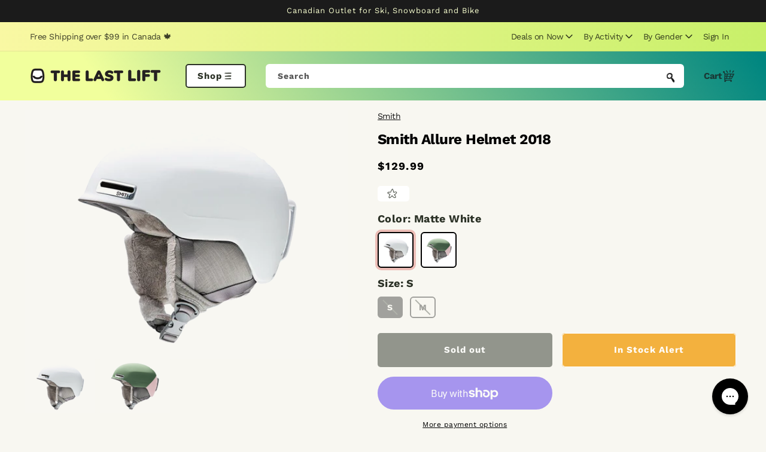

--- FILE ---
content_type: text/html; charset=utf-8
request_url: https://thelastlift.com/products/smith-allure-helmet-2018
body_size: 54713
content:
<!doctype html>
<html class="no-js" lang="en">
  <head>
    <meta charset="utf-8">
    <meta http-equiv="X-UA-Compatible" content="IE=edge">
    <meta name="viewport" content="width=device-width,initial-scale=1">
    <meta name="theme-color" content="">
    <link rel="canonical" href="https://thelastlift.com/products/smith-allure-helmet-2018">
    <link rel="preconnect" href="https://cdn.shopify.com" crossorigin><link rel="icon" type="image/png" href="//thelastlift.com/cdn/shop/files/favicon-32x32.png?crop=center&height=32&v=1619093079&width=32">
    <link rel="apple-touch-icon" sizes="180x180" href="//thelastlift.com/cdn/shop/t/25/assets/apple-touch-icon_small.png?v=63646121076936787171707427134">
    <link rel="apple-touch-icon" sizes="180x180" href="//thelastlift.com/cdn/shop/t/25/assets/apple-touch-icon_small.png?v=63646121076936787171707427134">
    <link rel="icon" type="image/png" sizes="16x16" href="//thelastlift.com/cdn/shop/t/25/assets/favicon-16x16_small.png?v=14642661781179814501707427134">
    <link rel="manifest" href="//thelastlift.com/cdn/shop/t/25/assets/site.webmanifest?v=111260917863947669611707427134"><link rel="preconnect" href="https://fonts.shopifycdn.com" crossorigin><title>
      Smith Allure Helmet 2018
 &ndash; The Last Lift</title>

    
      <meta name="description" content="The Allure delivers enlightened style and a plush, fleeced tricot lining in the world&#39;s lightest certified snow helmet. Lightweight in-mold construction Airflow climate control 9 vents *MIPS system available in select colors Self-adjusting lifestyle fit system Snapfit SL2 earpads AirEvac 2 ventilation Removable goggle ">
    

    

<meta property="og:site_name" content="The Last Lift">
<meta property="og:url" content="https://thelastlift.com/products/smith-allure-helmet-2018">
<meta property="og:title" content="Smith Allure Helmet 2018">
<meta property="og:type" content="product">
<meta property="og:description" content="The Allure delivers enlightened style and a plush, fleeced tricot lining in the world&#39;s lightest certified snow helmet. Lightweight in-mold construction Airflow climate control 9 vents *MIPS system available in select colors Self-adjusting lifestyle fit system Snapfit SL2 earpads AirEvac 2 ventilation Removable goggle "><meta property="og:image" content="http://thelastlift.com/cdn/shop/products/smith-allure-helmet-2018-matte-patina-split-s-smith-27101817870.jpg?v=1616202411">
  <meta property="og:image:secure_url" content="https://thelastlift.com/cdn/shop/products/smith-allure-helmet-2018-matte-patina-split-s-smith-27101817870.jpg?v=1616202411">
  <meta property="og:image:width" content="906">
  <meta property="og:image:height" content="700"><meta property="og:price:amount" content="129.99">
  <meta property="og:price:currency" content="CAD"><meta name="twitter:card" content="summary_large_image">
<meta name="twitter:title" content="Smith Allure Helmet 2018">
<meta name="twitter:description" content="The Allure delivers enlightened style and a plush, fleeced tricot lining in the world&#39;s lightest certified snow helmet. Lightweight in-mold construction Airflow climate control 9 vents *MIPS system available in select colors Self-adjusting lifestyle fit system Snapfit SL2 earpads AirEvac 2 ventilation Removable goggle ">


    <script src="//thelastlift.com/cdn/shop/t/25/assets/global.js?v=117618304468835486481707427134" defer="defer"></script>
    <script>window.performance && window.performance.mark && window.performance.mark('shopify.content_for_header.start');</script><meta name="google-site-verification" content="4Dkw-CisrfcQ7Oez6cEctmuPZ00ka4-BbMOJ1_UNRRU">
<meta id="shopify-digital-wallet" name="shopify-digital-wallet" content="/55092084910/digital_wallets/dialog">
<meta name="shopify-checkout-api-token" content="e220ba8b9bc2752e5978bbd51a674ac2">
<meta id="in-context-paypal-metadata" data-shop-id="55092084910" data-venmo-supported="false" data-environment="production" data-locale="en_US" data-paypal-v4="true" data-currency="CAD">
<link rel="alternate" type="application/json+oembed" href="https://thelastlift.com/products/smith-allure-helmet-2018.oembed">
<script async="async" src="/checkouts/internal/preloads.js?locale=en-CA"></script>
<link rel="preconnect" href="https://shop.app" crossorigin="anonymous">
<script async="async" src="https://shop.app/checkouts/internal/preloads.js?locale=en-CA&shop_id=55092084910" crossorigin="anonymous"></script>
<script id="apple-pay-shop-capabilities" type="application/json">{"shopId":55092084910,"countryCode":"CA","currencyCode":"CAD","merchantCapabilities":["supports3DS"],"merchantId":"gid:\/\/shopify\/Shop\/55092084910","merchantName":"The Last Lift","requiredBillingContactFields":["postalAddress","email","phone"],"requiredShippingContactFields":["postalAddress","email","phone"],"shippingType":"shipping","supportedNetworks":["visa","masterCard","amex","discover","interac","jcb"],"total":{"type":"pending","label":"The Last Lift","amount":"1.00"},"shopifyPaymentsEnabled":true,"supportsSubscriptions":true}</script>
<script id="shopify-features" type="application/json">{"accessToken":"e220ba8b9bc2752e5978bbd51a674ac2","betas":["rich-media-storefront-analytics"],"domain":"thelastlift.com","predictiveSearch":true,"shopId":55092084910,"locale":"en"}</script>
<script>var Shopify = Shopify || {};
Shopify.shop = "the-lastlift.myshopify.com";
Shopify.locale = "en";
Shopify.currency = {"active":"CAD","rate":"1.0"};
Shopify.country = "CA";
Shopify.theme = {"name":"Relaunch Feb '24 [UA5] TLL 2.0 - PROD [TEMPLATE]","id":134397952174,"schema_name":"Dawn","schema_version":"5.0.0","theme_store_id":null,"role":"main"};
Shopify.theme.handle = "null";
Shopify.theme.style = {"id":null,"handle":null};
Shopify.cdnHost = "thelastlift.com/cdn";
Shopify.routes = Shopify.routes || {};
Shopify.routes.root = "/";</script>
<script type="module">!function(o){(o.Shopify=o.Shopify||{}).modules=!0}(window);</script>
<script>!function(o){function n(){var o=[];function n(){o.push(Array.prototype.slice.apply(arguments))}return n.q=o,n}var t=o.Shopify=o.Shopify||{};t.loadFeatures=n(),t.autoloadFeatures=n()}(window);</script>
<script>
  window.ShopifyPay = window.ShopifyPay || {};
  window.ShopifyPay.apiHost = "shop.app\/pay";
  window.ShopifyPay.redirectState = null;
</script>
<script id="shop-js-analytics" type="application/json">{"pageType":"product"}</script>
<script defer="defer" async type="module" src="//thelastlift.com/cdn/shopifycloud/shop-js/modules/v2/client.init-shop-cart-sync_D0dqhulL.en.esm.js"></script>
<script defer="defer" async type="module" src="//thelastlift.com/cdn/shopifycloud/shop-js/modules/v2/chunk.common_CpVO7qML.esm.js"></script>
<script type="module">
  await import("//thelastlift.com/cdn/shopifycloud/shop-js/modules/v2/client.init-shop-cart-sync_D0dqhulL.en.esm.js");
await import("//thelastlift.com/cdn/shopifycloud/shop-js/modules/v2/chunk.common_CpVO7qML.esm.js");

  window.Shopify.SignInWithShop?.initShopCartSync?.({"fedCMEnabled":true,"windoidEnabled":true});

</script>
<script>
  window.Shopify = window.Shopify || {};
  if (!window.Shopify.featureAssets) window.Shopify.featureAssets = {};
  window.Shopify.featureAssets['shop-js'] = {"shop-cart-sync":["modules/v2/client.shop-cart-sync_D9bwt38V.en.esm.js","modules/v2/chunk.common_CpVO7qML.esm.js"],"init-fed-cm":["modules/v2/client.init-fed-cm_BJ8NPuHe.en.esm.js","modules/v2/chunk.common_CpVO7qML.esm.js"],"init-shop-email-lookup-coordinator":["modules/v2/client.init-shop-email-lookup-coordinator_pVrP2-kG.en.esm.js","modules/v2/chunk.common_CpVO7qML.esm.js"],"shop-cash-offers":["modules/v2/client.shop-cash-offers_CNh7FWN-.en.esm.js","modules/v2/chunk.common_CpVO7qML.esm.js","modules/v2/chunk.modal_DKF6x0Jh.esm.js"],"init-shop-cart-sync":["modules/v2/client.init-shop-cart-sync_D0dqhulL.en.esm.js","modules/v2/chunk.common_CpVO7qML.esm.js"],"init-windoid":["modules/v2/client.init-windoid_DaoAelzT.en.esm.js","modules/v2/chunk.common_CpVO7qML.esm.js"],"shop-toast-manager":["modules/v2/client.shop-toast-manager_1DND8Tac.en.esm.js","modules/v2/chunk.common_CpVO7qML.esm.js"],"pay-button":["modules/v2/client.pay-button_CFeQi1r6.en.esm.js","modules/v2/chunk.common_CpVO7qML.esm.js"],"shop-button":["modules/v2/client.shop-button_Ca94MDdQ.en.esm.js","modules/v2/chunk.common_CpVO7qML.esm.js"],"shop-login-button":["modules/v2/client.shop-login-button_DPYNfp1Z.en.esm.js","modules/v2/chunk.common_CpVO7qML.esm.js","modules/v2/chunk.modal_DKF6x0Jh.esm.js"],"avatar":["modules/v2/client.avatar_BTnouDA3.en.esm.js"],"shop-follow-button":["modules/v2/client.shop-follow-button_BMKh4nJE.en.esm.js","modules/v2/chunk.common_CpVO7qML.esm.js","modules/v2/chunk.modal_DKF6x0Jh.esm.js"],"init-customer-accounts-sign-up":["modules/v2/client.init-customer-accounts-sign-up_CJXi5kRN.en.esm.js","modules/v2/client.shop-login-button_DPYNfp1Z.en.esm.js","modules/v2/chunk.common_CpVO7qML.esm.js","modules/v2/chunk.modal_DKF6x0Jh.esm.js"],"init-shop-for-new-customer-accounts":["modules/v2/client.init-shop-for-new-customer-accounts_BoBxkgWu.en.esm.js","modules/v2/client.shop-login-button_DPYNfp1Z.en.esm.js","modules/v2/chunk.common_CpVO7qML.esm.js","modules/v2/chunk.modal_DKF6x0Jh.esm.js"],"init-customer-accounts":["modules/v2/client.init-customer-accounts_DCuDTzpR.en.esm.js","modules/v2/client.shop-login-button_DPYNfp1Z.en.esm.js","modules/v2/chunk.common_CpVO7qML.esm.js","modules/v2/chunk.modal_DKF6x0Jh.esm.js"],"checkout-modal":["modules/v2/client.checkout-modal_U_3e4VxF.en.esm.js","modules/v2/chunk.common_CpVO7qML.esm.js","modules/v2/chunk.modal_DKF6x0Jh.esm.js"],"lead-capture":["modules/v2/client.lead-capture_DEgn0Z8u.en.esm.js","modules/v2/chunk.common_CpVO7qML.esm.js","modules/v2/chunk.modal_DKF6x0Jh.esm.js"],"shop-login":["modules/v2/client.shop-login_CoM5QKZ_.en.esm.js","modules/v2/chunk.common_CpVO7qML.esm.js","modules/v2/chunk.modal_DKF6x0Jh.esm.js"],"payment-terms":["modules/v2/client.payment-terms_BmrqWn8r.en.esm.js","modules/v2/chunk.common_CpVO7qML.esm.js","modules/v2/chunk.modal_DKF6x0Jh.esm.js"]};
</script>
<script>(function() {
  var isLoaded = false;
  function asyncLoad() {
    if (isLoaded) return;
    isLoaded = true;
    var urls = ["https:\/\/cdn.assortion.com\/app.js?shop=the-lastlift.myshopify.com","https:\/\/sbzstag.cirkleinc.com\/?shop=the-lastlift.myshopify.com"];
    for (var i = 0; i < urls.length; i++) {
      var s = document.createElement('script');
      s.type = 'text/javascript';
      s.async = true;
      s.src = urls[i];
      var x = document.getElementsByTagName('script')[0];
      x.parentNode.insertBefore(s, x);
    }
  };
  if(window.attachEvent) {
    window.attachEvent('onload', asyncLoad);
  } else {
    window.addEventListener('load', asyncLoad, false);
  }
})();</script>
<script id="__st">var __st={"a":55092084910,"offset":-18000,"reqid":"6f902743-7a1b-4f80-925b-39ef6b4b5f28-1764682410","pageurl":"thelastlift.com\/products\/smith-allure-helmet-2018","u":"f89ece9cf0fb","p":"product","rtyp":"product","rid":6569682862254};</script>
<script>window.ShopifyPaypalV4VisibilityTracking = true;</script>
<script id="captcha-bootstrap">!function(){'use strict';const t='contact',e='account',n='new_comment',o=[[t,t],['blogs',n],['comments',n],[t,'customer']],c=[[e,'customer_login'],[e,'guest_login'],[e,'recover_customer_password'],[e,'create_customer']],r=t=>t.map((([t,e])=>`form[action*='/${t}']:not([data-nocaptcha='true']) input[name='form_type'][value='${e}']`)).join(','),a=t=>()=>t?[...document.querySelectorAll(t)].map((t=>t.form)):[];function s(){const t=[...o],e=r(t);return a(e)}const i='password',u='form_key',d=['recaptcha-v3-token','g-recaptcha-response','h-captcha-response',i],f=()=>{try{return window.sessionStorage}catch{return}},m='__shopify_v',_=t=>t.elements[u];function p(t,e,n=!1){try{const o=window.sessionStorage,c=JSON.parse(o.getItem(e)),{data:r}=function(t){const{data:e,action:n}=t;return t[m]||n?{data:e,action:n}:{data:t,action:n}}(c);for(const[e,n]of Object.entries(r))t.elements[e]&&(t.elements[e].value=n);n&&o.removeItem(e)}catch(o){console.error('form repopulation failed',{error:o})}}const l='form_type',E='cptcha';function T(t){t.dataset[E]=!0}const w=window,h=w.document,L='Shopify',v='ce_forms',y='captcha';let A=!1;((t,e)=>{const n=(g='f06e6c50-85a8-45c8-87d0-21a2b65856fe',I='https://cdn.shopify.com/shopifycloud/storefront-forms-hcaptcha/ce_storefront_forms_captcha_hcaptcha.v1.5.2.iife.js',D={infoText:'Protected by hCaptcha',privacyText:'Privacy',termsText:'Terms'},(t,e,n)=>{const o=w[L][v],c=o.bindForm;if(c)return c(t,g,e,D).then(n);var r;o.q.push([[t,g,e,D],n]),r=I,A||(h.body.append(Object.assign(h.createElement('script'),{id:'captcha-provider',async:!0,src:r})),A=!0)});var g,I,D;w[L]=w[L]||{},w[L][v]=w[L][v]||{},w[L][v].q=[],w[L][y]=w[L][y]||{},w[L][y].protect=function(t,e){n(t,void 0,e),T(t)},Object.freeze(w[L][y]),function(t,e,n,w,h,L){const[v,y,A,g]=function(t,e,n){const i=e?o:[],u=t?c:[],d=[...i,...u],f=r(d),m=r(i),_=r(d.filter((([t,e])=>n.includes(e))));return[a(f),a(m),a(_),s()]}(w,h,L),I=t=>{const e=t.target;return e instanceof HTMLFormElement?e:e&&e.form},D=t=>v().includes(t);t.addEventListener('submit',(t=>{const e=I(t);if(!e)return;const n=D(e)&&!e.dataset.hcaptchaBound&&!e.dataset.recaptchaBound,o=_(e),c=g().includes(e)&&(!o||!o.value);(n||c)&&t.preventDefault(),c&&!n&&(function(t){try{if(!f())return;!function(t){const e=f();if(!e)return;const n=_(t);if(!n)return;const o=n.value;o&&e.removeItem(o)}(t);const e=Array.from(Array(32),(()=>Math.random().toString(36)[2])).join('');!function(t,e){_(t)||t.append(Object.assign(document.createElement('input'),{type:'hidden',name:u})),t.elements[u].value=e}(t,e),function(t,e){const n=f();if(!n)return;const o=[...t.querySelectorAll(`input[type='${i}']`)].map((({name:t})=>t)),c=[...d,...o],r={};for(const[a,s]of new FormData(t).entries())c.includes(a)||(r[a]=s);n.setItem(e,JSON.stringify({[m]:1,action:t.action,data:r}))}(t,e)}catch(e){console.error('failed to persist form',e)}}(e),e.submit())}));const S=(t,e)=>{t&&!t.dataset[E]&&(n(t,e.some((e=>e===t))),T(t))};for(const o of['focusin','change'])t.addEventListener(o,(t=>{const e=I(t);D(e)&&S(e,y())}));const B=e.get('form_key'),M=e.get(l),P=B&&M;t.addEventListener('DOMContentLoaded',(()=>{const t=y();if(P)for(const e of t)e.elements[l].value===M&&p(e,B);[...new Set([...A(),...v().filter((t=>'true'===t.dataset.shopifyCaptcha))])].forEach((e=>S(e,t)))}))}(h,new URLSearchParams(w.location.search),n,t,e,['guest_login'])})(!0,!0)}();</script>
<script integrity="sha256-52AcMU7V7pcBOXWImdc/TAGTFKeNjmkeM1Pvks/DTgc=" data-source-attribution="shopify.loadfeatures" defer="defer" src="//thelastlift.com/cdn/shopifycloud/storefront/assets/storefront/load_feature-81c60534.js" crossorigin="anonymous"></script>
<script crossorigin="anonymous" defer="defer" src="//thelastlift.com/cdn/shopifycloud/storefront/assets/shopify_pay/storefront-65b4c6d7.js?v=20250812"></script>
<script data-source-attribution="shopify.dynamic_checkout.dynamic.init">var Shopify=Shopify||{};Shopify.PaymentButton=Shopify.PaymentButton||{isStorefrontPortableWallets:!0,init:function(){window.Shopify.PaymentButton.init=function(){};var t=document.createElement("script");t.src="https://thelastlift.com/cdn/shopifycloud/portable-wallets/latest/portable-wallets.en.js",t.type="module",document.head.appendChild(t)}};
</script>
<script data-source-attribution="shopify.dynamic_checkout.buyer_consent">
  function portableWalletsHideBuyerConsent(e){var t=document.getElementById("shopify-buyer-consent"),n=document.getElementById("shopify-subscription-policy-button");t&&n&&(t.classList.add("hidden"),t.setAttribute("aria-hidden","true"),n.removeEventListener("click",e))}function portableWalletsShowBuyerConsent(e){var t=document.getElementById("shopify-buyer-consent"),n=document.getElementById("shopify-subscription-policy-button");t&&n&&(t.classList.remove("hidden"),t.removeAttribute("aria-hidden"),n.addEventListener("click",e))}window.Shopify?.PaymentButton&&(window.Shopify.PaymentButton.hideBuyerConsent=portableWalletsHideBuyerConsent,window.Shopify.PaymentButton.showBuyerConsent=portableWalletsShowBuyerConsent);
</script>
<script>
  function portableWalletsCleanup(e){e&&e.src&&console.error("Failed to load portable wallets script "+e.src);var t=document.querySelectorAll("shopify-accelerated-checkout .shopify-payment-button__skeleton, shopify-accelerated-checkout-cart .wallet-cart-button__skeleton"),e=document.getElementById("shopify-buyer-consent");for(let e=0;e<t.length;e++)t[e].remove();e&&e.remove()}function portableWalletsNotLoadedAsModule(e){e instanceof ErrorEvent&&"string"==typeof e.message&&e.message.includes("import.meta")&&"string"==typeof e.filename&&e.filename.includes("portable-wallets")&&(window.removeEventListener("error",portableWalletsNotLoadedAsModule),window.Shopify.PaymentButton.failedToLoad=e,"loading"===document.readyState?document.addEventListener("DOMContentLoaded",window.Shopify.PaymentButton.init):window.Shopify.PaymentButton.init())}window.addEventListener("error",portableWalletsNotLoadedAsModule);
</script>

<script type="module" src="https://thelastlift.com/cdn/shopifycloud/portable-wallets/latest/portable-wallets.en.js" onError="portableWalletsCleanup(this)" crossorigin="anonymous"></script>
<script nomodule>
  document.addEventListener("DOMContentLoaded", portableWalletsCleanup);
</script>

<link id="shopify-accelerated-checkout-styles" rel="stylesheet" media="screen" href="https://thelastlift.com/cdn/shopifycloud/portable-wallets/latest/accelerated-checkout-backwards-compat.css" crossorigin="anonymous">
<style id="shopify-accelerated-checkout-cart">
        #shopify-buyer-consent {
  margin-top: 1em;
  display: inline-block;
  width: 100%;
}

#shopify-buyer-consent.hidden {
  display: none;
}

#shopify-subscription-policy-button {
  background: none;
  border: none;
  padding: 0;
  text-decoration: underline;
  font-size: inherit;
  cursor: pointer;
}

#shopify-subscription-policy-button::before {
  box-shadow: none;
}

      </style>
<script id="sections-script" data-sections="header,footer" defer="defer" src="//thelastlift.com/cdn/shop/t/25/compiled_assets/scripts.js?1470"></script>
<script>window.performance && window.performance.mark && window.performance.mark('shopify.content_for_header.end');</script>


    <style data-shopify>
      /**
      * @license
      * MyFonts Webfont Build ID 5041598, 2022-06-09T09:42:47-0400
      * 
      * The fonts listed in this notice are subject to the End User License
      * Agreement(s) entered into by the website owner. All other parties are 
      * explicitly restricted from using the Licensed Webfonts(s).
      * 
      * You may obtain a valid license at the URLs below.
      * 
      * Webfont: Amfibia-Bold by ROHH
      * URL: https://www.myfonts.com/fonts/rohh/amfibia/bold/
      * 
      * Webfont: Amfibia-Black by ROHH
      * URL: https://www.myfonts.com/fonts/rohh/amfibia/black/
      * 
      * 
      * Webfonts copyright: Copyright © 2019 by Roch Modrzejewski. All rights reserved.
      * 
      * © 2022 MyFonts Inc
      */
      
      @font-face {
        font-family: "Amfibia-Black";
        src: url(//thelastlift.com/cdn/shop/t/25/assets/AmfibiaBlack.woff2?v=67077957659500390341707427134) format('woff2'), url(//thelastlift.com/cdn/shop/t/25/assets/AmfibiaBlack.woff?v=28273650804966835131707427134) format('woff');
      }

      @font-face {
  font-family: "Work Sans";
  font-weight: 400;
  font-style: normal;
  font-display: swap;
  src: url("//thelastlift.com/cdn/fonts/work_sans/worksans_n4.b7973b3d07d0ace13de1b1bea9c45759cdbe12cf.woff2") format("woff2"),
       url("//thelastlift.com/cdn/fonts/work_sans/worksans_n4.cf5ceb1e6d373a9505e637c1aff0a71d0959556d.woff") format("woff");
}

      @font-face {
  font-family: "Work Sans";
  font-weight: 700;
  font-style: normal;
  font-display: swap;
  src: url("//thelastlift.com/cdn/fonts/work_sans/worksans_n7.e2cf5bd8f2c7e9d30c030f9ea8eafc69f5a92f7b.woff2") format("woff2"),
       url("//thelastlift.com/cdn/fonts/work_sans/worksans_n7.20f1c80359e7f7b4327b81543e1acb5c32cd03cd.woff") format("woff");
}

      @font-face {
  font-family: "Work Sans";
  font-weight: 400;
  font-style: italic;
  font-display: swap;
  src: url("//thelastlift.com/cdn/fonts/work_sans/worksans_i4.16ff51e3e71fc1d09ff97b9ff9ccacbeeb384ec4.woff2") format("woff2"),
       url("//thelastlift.com/cdn/fonts/work_sans/worksans_i4.ed4a1418cba5b7f04f79e4d5c8a5f1a6bd34f23b.woff") format("woff");
}

      @font-face {
  font-family: "Work Sans";
  font-weight: 700;
  font-style: italic;
  font-display: swap;
  src: url("//thelastlift.com/cdn/fonts/work_sans/worksans_i7.7cdba6320b03c03dcaa365743a4e0e729fe97e54.woff2") format("woff2"),
       url("//thelastlift.com/cdn/fonts/work_sans/worksans_i7.42a9f4016982495f4c0b0fb3dc64cf8f2d0c3eaa.woff") format("woff");
}

      @font-face {
  font-family: "Work Sans";
  font-weight: 700;
  font-style: normal;
  font-display: swap;
  src: url("//thelastlift.com/cdn/fonts/work_sans/worksans_n7.e2cf5bd8f2c7e9d30c030f9ea8eafc69f5a92f7b.woff2") format("woff2"),
       url("//thelastlift.com/cdn/fonts/work_sans/worksans_n7.20f1c80359e7f7b4327b81543e1acb5c32cd03cd.woff") format("woff");
}


      :root {
        --font-body-family: "Work Sans", sans-serif;
        --font-body-style: normal;
        --font-body-weight: 400;
        --font-body-weight-bold: 700;

        --font-heading-family: "Work Sans", sans-serif;
        --font-heading-style: normal;
        --font-heading-weight: 700;

        --font-hero-family: "Amfibia-Black", san-serif;
        --font-hero-weight: 900;

        --font-body-scale: 1.0;
        --font-heading-scale: 1.0;

        --color-base-text: 0, 0, 0;
        --color-shadow: 0, 0, 0;
        --color-base-background-1: 248, 247, 241;
        --color-base-background-2: 255, 255, 255;
        --color-base-solid-button-labels: 27, 27, 27;
        --color-base-outline-button-labels: 18, 18, 18;
        --color-base-accent-1: 255, 255, 255;
        --color-base-accent-2: 241, 255, 156;
        --payment-terms-background-color: #f8f7f1;

        --gradient-base-background-1: #f8f7f1;
        --gradient-base-background-2: linear-gradient(270deg, rgba(200, 240, 105, 1), rgba(249, 248, 163, 1) 100%);
        --gradient-base-accent-1: linear-gradient(57deg, rgba(241, 255, 156, 1) 31%, rgba(0, 134, 128, 1) 96%, rgba(0, 134, 128, 1) 100%);
        --gradient-base-accent-2: #f1ff9c;

        --media-padding: px;
        --media-border-opacity: 0.05;
        --media-border-width: 1px;
        --media-radius: 4px;
        --media-shadow-opacity: 0.0;
        --media-shadow-horizontal-offset: 0px;
        --media-shadow-vertical-offset: 0px;
        --media-shadow-blur-radius: 5px;

        --page-width: 140rem;
        --page-width-margin: 0rem;

        --card-image-padding: 0.0rem;
        --card-corner-radius: 0.0rem;
        --card-text-alignment: left;
        --card-border-width: 0.0rem;
        --card-border-opacity: 0.1;
        --card-shadow-opacity: 0.0;
        --card-shadow-horizontal-offset: 0.0rem;
        --card-shadow-vertical-offset: 0.4rem;
        --card-shadow-blur-radius: 0.5rem;

        --badge-corner-radius: 4.0rem;

        --popup-border-width: 1px;
        --popup-border-opacity: 0.1;
        --popup-corner-radius: 0px;
        --popup-shadow-opacity: 0.0;
        --popup-shadow-horizontal-offset: 0px;
        --popup-shadow-vertical-offset: 4px;
        --popup-shadow-blur-radius: 5px;

        --drawer-border-width: 1px;
        --drawer-border-opacity: 0.1;
        --drawer-shadow-opacity: 0.0;
        --drawer-shadow-horizontal-offset: 0px;
        --drawer-shadow-vertical-offset: 4px;
        --drawer-shadow-blur-radius: 5px;

        --spacing-sections-desktop: 0px;
        --spacing-sections-mobile: 0px;

        --grid-desktop-vertical-spacing: 16px;
        --grid-desktop-horizontal-spacing: 16px;
        --grid-mobile-vertical-spacing: 8px;
        --grid-mobile-horizontal-spacing: 8px;

        --text-boxes-border-opacity: 0.1;
        --text-boxes-border-width: 0px;
        --text-boxes-radius: 0px;
        --text-boxes-shadow-opacity: 0.0;
        --text-boxes-shadow-horizontal-offset: 0px;
        --text-boxes-shadow-vertical-offset: 4px;
        --text-boxes-shadow-blur-radius: 5px;

        --buttons-radius: 40px;
        --buttons-radius-outset: 41px;
        --buttons-border-width: 1px;
        --buttons-border-opacity: 1.0;
        --buttons-shadow-opacity: 0.0;
        --buttons-shadow-horizontal-offset: 0px;
        --buttons-shadow-vertical-offset: 4px;
        --buttons-shadow-blur-radius: 5px;
        --buttons-border-offset: 0.3px;

        --inputs-radius: 6px;
        --inputs-border-width: 1px;
        --inputs-border-opacity: 0.55;
        --inputs-shadow-opacity: 0.0;
        --inputs-shadow-horizontal-offset: 0px;
        --inputs-margin-offset: 0px;
        --inputs-shadow-vertical-offset: 4px;
        --inputs-shadow-blur-radius: 5px;
        --inputs-radius-outset: 7px;

        --variant-pills-radius: 6px;
        --variant-pills-border-width: 2px;
        --variant-pills-border-opacity: 1.0;
        --variant-pills-shadow-opacity: 0.0;
        --variant-pills-shadow-horizontal-offset: 0px;
        --variant-pills-shadow-vertical-offset: 4px;
        --variant-pills-shadow-blur-radius: 5px;

        --badge_color_1: #008680;
        --badge_background_1: #ffffff;
        --badge_border_1: #008680;
        --badge_color_2: #ffffff;
        --badge_background_2: #956837;
        --badge_border_2: #956837;
        --badge_color_3: #1b1b1b;
        --badge_background_3: #f8f7f2;
        --badge_border_3: #afafaf;
        --badge_color_4: #956837;
        --badge_background_4: #ffffff;
        --badge_border_4: #956837;
        --badge_color_5: #555a51;
        --badge_background_5: #ffffff;
        --badge_border_5: #ffffff;
        --badge_color_6: #ffffff;
        --badge_background_6: #d31f2b;
        --badge_border_6: #d31f2b;
        --badge_color_7: #ffffff;
        --badge_background_7: #4f0c10;
        --badge_border_7: #4f0c10;
        --badge_color_8: #ffffff;
        --badge_background_8: #1b1b1b;
        --badge_border_8: #1b1b1b;
        --badge_color_9: #ffffff;
        --badge_background_9: #005e59;
        --badge_border_9: #005e59;
        --badge_color_10: #2c3227;
        --badge_background_10: #ffffff;
        --badge_border_10: #2c3227;
      }

      *,
      *::before,
      *::after {
        box-sizing: inherit;
      }

      html {
        box-sizing: border-box;
        font-size: calc(var(--font-body-scale) * 62.5%);
        height: 100%;
      }

      body {
        display: grid;
        grid-template-rows: auto auto 1fr auto;
        grid-template-columns: 100%;
        min-height: 100%;
        margin: 0;
        font-size: 1.5rem;
        /*letter-spacing: 0.06rem;*/
        letter-spacing: -0.03333333em;
        /*line-height: calc(1 + 0.8 / var(--font-body-scale));*/
        line-height: calc(1 + 0.2 / var(--font-body-scale));
        font-family: var(--font-body-family);
        font-style: var(--font-body-style);
        font-weight: var(--font-body-weight);
      }

      @media screen and (min-width: 750px) {
        body {
          font-size: 1.6rem;
        }
      }
    </style>

    <link href="//thelastlift.com/cdn/shop/t/25/assets/base.css?v=121211021177051488001707427134" rel="stylesheet" type="text/css" media="all" />

    
      <style>
        .swym-button-bar {
  margin: 0 !important;
}

.swym-btn-container[data-position="default"] .swym-add-to-wishlist.swym-text {
  border-radius: 0.5rem !important;
  padding-left: 2rem !important;
  padding-right: 2rem !important;
}
      </style>
    
<link rel="preload" as="font" href="//thelastlift.com/cdn/fonts/work_sans/worksans_n4.b7973b3d07d0ace13de1b1bea9c45759cdbe12cf.woff2" type="font/woff2" crossorigin><link rel="preload" as="font" href="//thelastlift.com/cdn/fonts/work_sans/worksans_n7.e2cf5bd8f2c7e9d30c030f9ea8eafc69f5a92f7b.woff2" type="font/woff2" crossorigin><link rel="stylesheet" href="//thelastlift.com/cdn/shop/t/25/assets/component-predictive-search.css?v=165644661289088488651707427134" media="print" onload="this.media='all'"><script>document.documentElement.className = document.documentElement.className.replace('no-js', 'js');
    if (Shopify.designMode) {
      document.documentElement.classList.add('shopify-design-mode');
    }
    </script>
    <link rel="preload" href="//thelastlift.com/cdn/shop/t/25/assets/design-pack-styles.css?v=24257662191606597091707427134" as="style">
    <link href="//thelastlift.com/cdn/shop/t/25/assets/design-pack-styles.css?v=24257662191606597091707427134" rel="stylesheet" type="text/css" media="all" />

    <script>
  window.KiwiSizing = window.KiwiSizing === undefined ? {} : window.KiwiSizing;
  KiwiSizing.shop = "the-lastlift.myshopify.com";
  
  
  KiwiSizing.data = {
    collections: "262439665838,269417250990,262437929134,262395068590,262434324654,262438092974,269318127790,262444023982,262411518126,262416990382,262401753262,295877443758,262443892910,262416826542,262409748654,262417121454,262408765614,262417154222,262396772526,262412533934,262410338478,262401425582,262385500334",
    tags: "50-100,add-collection__goggle,Category:Ski,Category:Ski\u003eAccessories\u003eHelmets,discount-code-viable,Fit Options:Women Fit,free-shipping,helmets,mid-oct-sale,Model Year:2018,not-on-sale,not-w-2-1,Not-W23,notag__s19-s20,out_of_stock,past-goggles,quick-fact__ladies,size_s,smith,w18,w1819nosale,womens",
    product: "6569682862254",
    vendor: "Smith",
    type: "SKI - SKI HARDGOODS ACC - HELMETS - Ladies",
    title: "Smith Allure Helmet 2018",
    images: ["\/\/thelastlift.com\/cdn\/shop\/products\/smith-allure-helmet-2018-matte-patina-split-s-smith-27101817870.jpg?v=1616202411","\/\/thelastlift.com\/cdn\/shop\/products\/smith-allure-helmet-2018-matte-patina-split-m-smith-27101818318.jpg?v=1616202411","\/\/thelastlift.com\/cdn\/shop\/products\/smith-allure-helmet-2018-matte-white-s-smith-27101816782.jpg?v=1616202411","\/\/thelastlift.com\/cdn\/shop\/products\/smith-allure-helmet-2018-matte-white-m-smith-27101817102.jpg?v=1616202411","\/\/thelastlift.com\/cdn\/shop\/products\/smith-allure-helmet-2018-smith-27101816590.jpg?v=1616202411","\/\/thelastlift.com\/cdn\/shop\/products\/smith-allure-helmet-2018-smith-27101816270.jpg?v=1616202411"],
    options: [{"name":"Color","position":1,"values":["Matte White","Matte Patina Split"]},{"name":"Size","position":2,"values":["S","M"]}],
    variants: [{"id":39380077281454,"title":"Matte White \/ S","option1":"Matte White","option2":"S","option3":null,"sku":"210000224981","requires_shipping":true,"taxable":true,"featured_image":{"id":28143392915630,"product_id":6569682862254,"position":3,"created_at":"2021-03-19T21:06:48-04:00","updated_at":"2021-03-19T21:06:51-04:00","alt":"Smith Allure Helmet 2018","width":906,"height":700,"src":"\/\/thelastlift.com\/cdn\/shop\/products\/smith-allure-helmet-2018-matte-white-s-smith-27101816782.jpg?v=1616202411","variant_ids":[39380077281454]},"available":false,"name":"Smith Allure Helmet 2018 - Matte White \/ S","public_title":"Matte White \/ S","options":["Matte White","S"],"price":12999,"weight":0,"compare_at_price":12999,"inventory_management":"shopify","barcode":"715757546441","featured_media":{"alt":"Smith Allure Helmet 2018","id":20385080311982,"position":3,"preview_image":{"aspect_ratio":1.294,"height":700,"width":906,"src":"\/\/thelastlift.com\/cdn\/shop\/products\/smith-allure-helmet-2018-matte-white-s-smith-27101816782.jpg?v=1616202411"}},"requires_selling_plan":false,"selling_plan_allocations":[],"quantity_rule":{"min":1,"max":null,"increment":1}},{"id":39394500018350,"title":"Matte White \/ M","option1":"Matte White","option2":"M","option3":null,"sku":"210000224982","requires_shipping":true,"taxable":true,"featured_image":{"id":28143392948398,"product_id":6569682862254,"position":4,"created_at":"2021-03-19T21:06:48-04:00","updated_at":"2021-03-19T21:06:51-04:00","alt":"Smith Allure Helmet 2018","width":906,"height":700,"src":"\/\/thelastlift.com\/cdn\/shop\/products\/smith-allure-helmet-2018-matte-white-m-smith-27101817102.jpg?v=1616202411","variant_ids":[39394500018350]},"available":false,"name":"Smith Allure Helmet 2018 - Matte White \/ M","public_title":"Matte White \/ M","options":["Matte White","M"],"price":12999,"weight":0,"compare_at_price":12999,"inventory_management":"shopify","barcode":"715757546458","featured_media":{"alt":"Smith Allure Helmet 2018","id":20385080344750,"position":4,"preview_image":{"aspect_ratio":1.294,"height":700,"width":906,"src":"\/\/thelastlift.com\/cdn\/shop\/products\/smith-allure-helmet-2018-matte-white-m-smith-27101817102.jpg?v=1616202411"}},"requires_selling_plan":false,"selling_plan_allocations":[],"quantity_rule":{"min":1,"max":null,"increment":1}},{"id":39394500051118,"title":"Matte Patina Split \/ S","option1":"Matte Patina Split","option2":"S","option3":null,"sku":"210000224983","requires_shipping":true,"taxable":true,"featured_image":{"id":28143392850094,"product_id":6569682862254,"position":1,"created_at":"2021-03-19T21:06:48-04:00","updated_at":"2021-03-19T21:06:51-04:00","alt":"Smith Allure Helmet 2018","width":906,"height":700,"src":"\/\/thelastlift.com\/cdn\/shop\/products\/smith-allure-helmet-2018-matte-patina-split-s-smith-27101817870.jpg?v=1616202411","variant_ids":[39394500051118]},"available":false,"name":"Smith Allure Helmet 2018 - Matte Patina Split \/ S","public_title":"Matte Patina Split \/ S","options":["Matte Patina Split","S"],"price":12999,"weight":0,"compare_at_price":12999,"inventory_management":"shopify","barcode":"715757546533","featured_media":{"alt":"Smith Allure Helmet 2018","id":20385080246446,"position":1,"preview_image":{"aspect_ratio":1.294,"height":700,"width":906,"src":"\/\/thelastlift.com\/cdn\/shop\/products\/smith-allure-helmet-2018-matte-patina-split-s-smith-27101817870.jpg?v=1616202411"}},"requires_selling_plan":false,"selling_plan_allocations":[],"quantity_rule":{"min":1,"max":null,"increment":1}},{"id":39394500083886,"title":"Matte Patina Split \/ M","option1":"Matte Patina Split","option2":"M","option3":null,"sku":"210000224984","requires_shipping":true,"taxable":true,"featured_image":{"id":28143392882862,"product_id":6569682862254,"position":2,"created_at":"2021-03-19T21:06:48-04:00","updated_at":"2021-03-19T21:06:51-04:00","alt":"Smith Allure Helmet 2018","width":906,"height":700,"src":"\/\/thelastlift.com\/cdn\/shop\/products\/smith-allure-helmet-2018-matte-patina-split-m-smith-27101818318.jpg?v=1616202411","variant_ids":[39394500083886]},"available":false,"name":"Smith Allure Helmet 2018 - Matte Patina Split \/ M","public_title":"Matte Patina Split \/ M","options":["Matte Patina Split","M"],"price":12999,"weight":0,"compare_at_price":12999,"inventory_management":"shopify","barcode":"715757546540","featured_media":{"alt":"Smith Allure Helmet 2018","id":20385080279214,"position":2,"preview_image":{"aspect_ratio":1.294,"height":700,"width":906,"src":"\/\/thelastlift.com\/cdn\/shop\/products\/smith-allure-helmet-2018-matte-patina-split-m-smith-27101818318.jpg?v=1616202411"}},"requires_selling_plan":false,"selling_plan_allocations":[],"quantity_rule":{"min":1,"max":null,"increment":1}}],
  };
  
</script>
    
    <!-- Google Site Ver -->
    <meta name="google-site-verification" content="RwDfxiWkybSTVUFj36emdr7ZUkwJ0x60cZCmGHhePGs" />
<!-- Google tag (gtag.js) -->
<script async src="https://www.googletagmanager.com/gtag/js?id=G-XJ6S31CZH9"></script>
<script>
  window.dataLayer = window.dataLayer || [];
  function gtag(){dataLayer.push(arguments);}
  gtag('js', new Date());

  gtag('config', 'G-XJ6S31CZH9');
</script>  

<link href="https://monorail-edge.shopifysvc.com" rel="dns-prefetch">
<script>(function(){if ("sendBeacon" in navigator && "performance" in window) {try {var session_token_from_headers = performance.getEntriesByType('navigation')[0].serverTiming.find(x => x.name == '_s').description;} catch {var session_token_from_headers = undefined;}var session_cookie_matches = document.cookie.match(/_shopify_s=([^;]*)/);var session_token_from_cookie = session_cookie_matches && session_cookie_matches.length === 2 ? session_cookie_matches[1] : "";var session_token = session_token_from_headers || session_token_from_cookie || "";function handle_abandonment_event(e) {var entries = performance.getEntries().filter(function(entry) {return /monorail-edge.shopifysvc.com/.test(entry.name);});if (!window.abandonment_tracked && entries.length === 0) {window.abandonment_tracked = true;var currentMs = Date.now();var navigation_start = performance.timing.navigationStart;var payload = {shop_id: 55092084910,url: window.location.href,navigation_start,duration: currentMs - navigation_start,session_token,page_type: "product"};window.navigator.sendBeacon("https://monorail-edge.shopifysvc.com/v1/produce", JSON.stringify({schema_id: "online_store_buyer_site_abandonment/1.1",payload: payload,metadata: {event_created_at_ms: currentMs,event_sent_at_ms: currentMs}}));}}window.addEventListener('pagehide', handle_abandonment_event);}}());</script>
<script id="web-pixels-manager-setup">(function e(e,d,r,n,o){if(void 0===o&&(o={}),!Boolean(null===(a=null===(i=window.Shopify)||void 0===i?void 0:i.analytics)||void 0===a?void 0:a.replayQueue)){var i,a;window.Shopify=window.Shopify||{};var t=window.Shopify;t.analytics=t.analytics||{};var s=t.analytics;s.replayQueue=[],s.publish=function(e,d,r){return s.replayQueue.push([e,d,r]),!0};try{self.performance.mark("wpm:start")}catch(e){}var l=function(){var e={modern:/Edge?\/(1{2}[4-9]|1[2-9]\d|[2-9]\d{2}|\d{4,})\.\d+(\.\d+|)|Firefox\/(1{2}[4-9]|1[2-9]\d|[2-9]\d{2}|\d{4,})\.\d+(\.\d+|)|Chrom(ium|e)\/(9{2}|\d{3,})\.\d+(\.\d+|)|(Maci|X1{2}).+ Version\/(15\.\d+|(1[6-9]|[2-9]\d|\d{3,})\.\d+)([,.]\d+|)( \(\w+\)|)( Mobile\/\w+|) Safari\/|Chrome.+OPR\/(9{2}|\d{3,})\.\d+\.\d+|(CPU[ +]OS|iPhone[ +]OS|CPU[ +]iPhone|CPU IPhone OS|CPU iPad OS)[ +]+(15[._]\d+|(1[6-9]|[2-9]\d|\d{3,})[._]\d+)([._]\d+|)|Android:?[ /-](13[3-9]|1[4-9]\d|[2-9]\d{2}|\d{4,})(\.\d+|)(\.\d+|)|Android.+Firefox\/(13[5-9]|1[4-9]\d|[2-9]\d{2}|\d{4,})\.\d+(\.\d+|)|Android.+Chrom(ium|e)\/(13[3-9]|1[4-9]\d|[2-9]\d{2}|\d{4,})\.\d+(\.\d+|)|SamsungBrowser\/([2-9]\d|\d{3,})\.\d+/,legacy:/Edge?\/(1[6-9]|[2-9]\d|\d{3,})\.\d+(\.\d+|)|Firefox\/(5[4-9]|[6-9]\d|\d{3,})\.\d+(\.\d+|)|Chrom(ium|e)\/(5[1-9]|[6-9]\d|\d{3,})\.\d+(\.\d+|)([\d.]+$|.*Safari\/(?![\d.]+ Edge\/[\d.]+$))|(Maci|X1{2}).+ Version\/(10\.\d+|(1[1-9]|[2-9]\d|\d{3,})\.\d+)([,.]\d+|)( \(\w+\)|)( Mobile\/\w+|) Safari\/|Chrome.+OPR\/(3[89]|[4-9]\d|\d{3,})\.\d+\.\d+|(CPU[ +]OS|iPhone[ +]OS|CPU[ +]iPhone|CPU IPhone OS|CPU iPad OS)[ +]+(10[._]\d+|(1[1-9]|[2-9]\d|\d{3,})[._]\d+)([._]\d+|)|Android:?[ /-](13[3-9]|1[4-9]\d|[2-9]\d{2}|\d{4,})(\.\d+|)(\.\d+|)|Mobile Safari.+OPR\/([89]\d|\d{3,})\.\d+\.\d+|Android.+Firefox\/(13[5-9]|1[4-9]\d|[2-9]\d{2}|\d{4,})\.\d+(\.\d+|)|Android.+Chrom(ium|e)\/(13[3-9]|1[4-9]\d|[2-9]\d{2}|\d{4,})\.\d+(\.\d+|)|Android.+(UC? ?Browser|UCWEB|U3)[ /]?(15\.([5-9]|\d{2,})|(1[6-9]|[2-9]\d|\d{3,})\.\d+)\.\d+|SamsungBrowser\/(5\.\d+|([6-9]|\d{2,})\.\d+)|Android.+MQ{2}Browser\/(14(\.(9|\d{2,})|)|(1[5-9]|[2-9]\d|\d{3,})(\.\d+|))(\.\d+|)|K[Aa][Ii]OS\/(3\.\d+|([4-9]|\d{2,})\.\d+)(\.\d+|)/},d=e.modern,r=e.legacy,n=navigator.userAgent;return n.match(d)?"modern":n.match(r)?"legacy":"unknown"}(),u="modern"===l?"modern":"legacy",c=(null!=n?n:{modern:"",legacy:""})[u],f=function(e){return[e.baseUrl,"/wpm","/b",e.hashVersion,"modern"===e.buildTarget?"m":"l",".js"].join("")}({baseUrl:d,hashVersion:r,buildTarget:u}),m=function(e){var d=e.version,r=e.bundleTarget,n=e.surface,o=e.pageUrl,i=e.monorailEndpoint;return{emit:function(e){var a=e.status,t=e.errorMsg,s=(new Date).getTime(),l=JSON.stringify({metadata:{event_sent_at_ms:s},events:[{schema_id:"web_pixels_manager_load/3.1",payload:{version:d,bundle_target:r,page_url:o,status:a,surface:n,error_msg:t},metadata:{event_created_at_ms:s}}]});if(!i)return console&&console.warn&&console.warn("[Web Pixels Manager] No Monorail endpoint provided, skipping logging."),!1;try{return self.navigator.sendBeacon.bind(self.navigator)(i,l)}catch(e){}var u=new XMLHttpRequest;try{return u.open("POST",i,!0),u.setRequestHeader("Content-Type","text/plain"),u.send(l),!0}catch(e){return console&&console.warn&&console.warn("[Web Pixels Manager] Got an unhandled error while logging to Monorail."),!1}}}}({version:r,bundleTarget:l,surface:e.surface,pageUrl:self.location.href,monorailEndpoint:e.monorailEndpoint});try{o.browserTarget=l,function(e){var d=e.src,r=e.async,n=void 0===r||r,o=e.onload,i=e.onerror,a=e.sri,t=e.scriptDataAttributes,s=void 0===t?{}:t,l=document.createElement("script"),u=document.querySelector("head"),c=document.querySelector("body");if(l.async=n,l.src=d,a&&(l.integrity=a,l.crossOrigin="anonymous"),s)for(var f in s)if(Object.prototype.hasOwnProperty.call(s,f))try{l.dataset[f]=s[f]}catch(e){}if(o&&l.addEventListener("load",o),i&&l.addEventListener("error",i),u)u.appendChild(l);else{if(!c)throw new Error("Did not find a head or body element to append the script");c.appendChild(l)}}({src:f,async:!0,onload:function(){if(!function(){var e,d;return Boolean(null===(d=null===(e=window.Shopify)||void 0===e?void 0:e.analytics)||void 0===d?void 0:d.initialized)}()){var d=window.webPixelsManager.init(e)||void 0;if(d){var r=window.Shopify.analytics;r.replayQueue.forEach((function(e){var r=e[0],n=e[1],o=e[2];d.publishCustomEvent(r,n,o)})),r.replayQueue=[],r.publish=d.publishCustomEvent,r.visitor=d.visitor,r.initialized=!0}}},onerror:function(){return m.emit({status:"failed",errorMsg:"".concat(f," has failed to load")})},sri:function(e){var d=/^sha384-[A-Za-z0-9+/=]+$/;return"string"==typeof e&&d.test(e)}(c)?c:"",scriptDataAttributes:o}),m.emit({status:"loading"})}catch(e){m.emit({status:"failed",errorMsg:(null==e?void 0:e.message)||"Unknown error"})}}})({shopId: 55092084910,storefrontBaseUrl: "https://thelastlift.com",extensionsBaseUrl: "https://extensions.shopifycdn.com/cdn/shopifycloud/web-pixels-manager",monorailEndpoint: "https://monorail-edge.shopifysvc.com/unstable/produce_batch",surface: "storefront-renderer",enabledBetaFlags: ["2dca8a86"],webPixelsConfigList: [{"id":"485261486","configuration":"{\"config\":\"{\\\"pixel_id\\\":\\\"AW-352587215\\\",\\\"target_country\\\":\\\"CA\\\",\\\"gtag_events\\\":[{\\\"type\\\":\\\"search\\\",\\\"action_label\\\":\\\"AW-352587215\\\/sfa1CPyyrMACEM-bkKgB\\\"},{\\\"type\\\":\\\"begin_checkout\\\",\\\"action_label\\\":\\\"AW-352587215\\\/PNVoCPmyrMACEM-bkKgB\\\"},{\\\"type\\\":\\\"view_item\\\",\\\"action_label\\\":[\\\"AW-352587215\\\/CSeCCPOyrMACEM-bkKgB\\\",\\\"MC-JXY158X5C1\\\"]},{\\\"type\\\":\\\"purchase\\\",\\\"action_label\\\":[\\\"AW-352587215\\\/ExsuCPCyrMACEM-bkKgB\\\",\\\"MC-JXY158X5C1\\\"]},{\\\"type\\\":\\\"page_view\\\",\\\"action_label\\\":[\\\"AW-352587215\\\/f5bOCO2yrMACEM-bkKgB\\\",\\\"MC-JXY158X5C1\\\"]},{\\\"type\\\":\\\"add_payment_info\\\",\\\"action_label\\\":\\\"AW-352587215\\\/39fOCP-yrMACEM-bkKgB\\\"},{\\\"type\\\":\\\"add_to_cart\\\",\\\"action_label\\\":\\\"AW-352587215\\\/8ZMzCPayrMACEM-bkKgB\\\"}],\\\"enable_monitoring_mode\\\":false}\"}","eventPayloadVersion":"v1","runtimeContext":"OPEN","scriptVersion":"b2a88bafab3e21179ed38636efcd8a93","type":"APP","apiClientId":1780363,"privacyPurposes":[],"dataSharingAdjustments":{"protectedCustomerApprovalScopes":["read_customer_address","read_customer_email","read_customer_name","read_customer_personal_data","read_customer_phone"]}},{"id":"217907374","configuration":"{\"pixel_id\":\"321458462763558\",\"pixel_type\":\"facebook_pixel\",\"metaapp_system_user_token\":\"-\"}","eventPayloadVersion":"v1","runtimeContext":"OPEN","scriptVersion":"ca16bc87fe92b6042fbaa3acc2fbdaa6","type":"APP","apiClientId":2329312,"privacyPurposes":["ANALYTICS","MARKETING","SALE_OF_DATA"],"dataSharingAdjustments":{"protectedCustomerApprovalScopes":["read_customer_address","read_customer_email","read_customer_name","read_customer_personal_data","read_customer_phone"]}},{"id":"shopify-app-pixel","configuration":"{}","eventPayloadVersion":"v1","runtimeContext":"STRICT","scriptVersion":"0450","apiClientId":"shopify-pixel","type":"APP","privacyPurposes":["ANALYTICS","MARKETING"]},{"id":"shopify-custom-pixel","eventPayloadVersion":"v1","runtimeContext":"LAX","scriptVersion":"0450","apiClientId":"shopify-pixel","type":"CUSTOM","privacyPurposes":["ANALYTICS","MARKETING"]}],isMerchantRequest: false,initData: {"shop":{"name":"The Last Lift","paymentSettings":{"currencyCode":"CAD"},"myshopifyDomain":"the-lastlift.myshopify.com","countryCode":"CA","storefrontUrl":"https:\/\/thelastlift.com"},"customer":null,"cart":null,"checkout":null,"productVariants":[{"price":{"amount":129.99,"currencyCode":"CAD"},"product":{"title":"Smith Allure Helmet 2018","vendor":"Smith","id":"6569682862254","untranslatedTitle":"Smith Allure Helmet 2018","url":"\/products\/smith-allure-helmet-2018","type":"SKI - SKI HARDGOODS ACC - HELMETS - Ladies"},"id":"39380077281454","image":{"src":"\/\/thelastlift.com\/cdn\/shop\/products\/smith-allure-helmet-2018-matte-white-s-smith-27101816782.jpg?v=1616202411"},"sku":"210000224981","title":"Matte White \/ S","untranslatedTitle":"Matte White \/ S"},{"price":{"amount":129.99,"currencyCode":"CAD"},"product":{"title":"Smith Allure Helmet 2018","vendor":"Smith","id":"6569682862254","untranslatedTitle":"Smith Allure Helmet 2018","url":"\/products\/smith-allure-helmet-2018","type":"SKI - SKI HARDGOODS ACC - HELMETS - Ladies"},"id":"39394500018350","image":{"src":"\/\/thelastlift.com\/cdn\/shop\/products\/smith-allure-helmet-2018-matte-white-m-smith-27101817102.jpg?v=1616202411"},"sku":"210000224982","title":"Matte White \/ M","untranslatedTitle":"Matte White \/ M"},{"price":{"amount":129.99,"currencyCode":"CAD"},"product":{"title":"Smith Allure Helmet 2018","vendor":"Smith","id":"6569682862254","untranslatedTitle":"Smith Allure Helmet 2018","url":"\/products\/smith-allure-helmet-2018","type":"SKI - SKI HARDGOODS ACC - HELMETS - Ladies"},"id":"39394500051118","image":{"src":"\/\/thelastlift.com\/cdn\/shop\/products\/smith-allure-helmet-2018-matte-patina-split-s-smith-27101817870.jpg?v=1616202411"},"sku":"210000224983","title":"Matte Patina Split \/ S","untranslatedTitle":"Matte Patina Split \/ S"},{"price":{"amount":129.99,"currencyCode":"CAD"},"product":{"title":"Smith Allure Helmet 2018","vendor":"Smith","id":"6569682862254","untranslatedTitle":"Smith Allure Helmet 2018","url":"\/products\/smith-allure-helmet-2018","type":"SKI - SKI HARDGOODS ACC - HELMETS - Ladies"},"id":"39394500083886","image":{"src":"\/\/thelastlift.com\/cdn\/shop\/products\/smith-allure-helmet-2018-matte-patina-split-m-smith-27101818318.jpg?v=1616202411"},"sku":"210000224984","title":"Matte Patina Split \/ M","untranslatedTitle":"Matte Patina Split \/ M"}],"purchasingCompany":null},},"https://thelastlift.com/cdn","ae1676cfwd2530674p4253c800m34e853cb",{"modern":"","legacy":""},{"shopId":"55092084910","storefrontBaseUrl":"https:\/\/thelastlift.com","extensionBaseUrl":"https:\/\/extensions.shopifycdn.com\/cdn\/shopifycloud\/web-pixels-manager","surface":"storefront-renderer","enabledBetaFlags":"[\"2dca8a86\"]","isMerchantRequest":"false","hashVersion":"ae1676cfwd2530674p4253c800m34e853cb","publish":"custom","events":"[[\"page_viewed\",{}],[\"product_viewed\",{\"productVariant\":{\"price\":{\"amount\":129.99,\"currencyCode\":\"CAD\"},\"product\":{\"title\":\"Smith Allure Helmet 2018\",\"vendor\":\"Smith\",\"id\":\"6569682862254\",\"untranslatedTitle\":\"Smith Allure Helmet 2018\",\"url\":\"\/products\/smith-allure-helmet-2018\",\"type\":\"SKI - SKI HARDGOODS ACC - HELMETS - Ladies\"},\"id\":\"39380077281454\",\"image\":{\"src\":\"\/\/thelastlift.com\/cdn\/shop\/products\/smith-allure-helmet-2018-matte-white-s-smith-27101816782.jpg?v=1616202411\"},\"sku\":\"210000224981\",\"title\":\"Matte White \/ S\",\"untranslatedTitle\":\"Matte White \/ S\"}}]]"});</script><script>
  window.ShopifyAnalytics = window.ShopifyAnalytics || {};
  window.ShopifyAnalytics.meta = window.ShopifyAnalytics.meta || {};
  window.ShopifyAnalytics.meta.currency = 'CAD';
  var meta = {"product":{"id":6569682862254,"gid":"gid:\/\/shopify\/Product\/6569682862254","vendor":"Smith","type":"SKI - SKI HARDGOODS ACC - HELMETS - Ladies","variants":[{"id":39380077281454,"price":12999,"name":"Smith Allure Helmet 2018 - Matte White \/ S","public_title":"Matte White \/ S","sku":"210000224981"},{"id":39394500018350,"price":12999,"name":"Smith Allure Helmet 2018 - Matte White \/ M","public_title":"Matte White \/ M","sku":"210000224982"},{"id":39394500051118,"price":12999,"name":"Smith Allure Helmet 2018 - Matte Patina Split \/ S","public_title":"Matte Patina Split \/ S","sku":"210000224983"},{"id":39394500083886,"price":12999,"name":"Smith Allure Helmet 2018 - Matte Patina Split \/ M","public_title":"Matte Patina Split \/ M","sku":"210000224984"}],"remote":false},"page":{"pageType":"product","resourceType":"product","resourceId":6569682862254}};
  for (var attr in meta) {
    window.ShopifyAnalytics.meta[attr] = meta[attr];
  }
</script>
<script class="analytics">
  (function () {
    var customDocumentWrite = function(content) {
      var jquery = null;

      if (window.jQuery) {
        jquery = window.jQuery;
      } else if (window.Checkout && window.Checkout.$) {
        jquery = window.Checkout.$;
      }

      if (jquery) {
        jquery('body').append(content);
      }
    };

    var hasLoggedConversion = function(token) {
      if (token) {
        return document.cookie.indexOf('loggedConversion=' + token) !== -1;
      }
      return false;
    }

    var setCookieIfConversion = function(token) {
      if (token) {
        var twoMonthsFromNow = new Date(Date.now());
        twoMonthsFromNow.setMonth(twoMonthsFromNow.getMonth() + 2);

        document.cookie = 'loggedConversion=' + token + '; expires=' + twoMonthsFromNow;
      }
    }

    var trekkie = window.ShopifyAnalytics.lib = window.trekkie = window.trekkie || [];
    if (trekkie.integrations) {
      return;
    }
    trekkie.methods = [
      'identify',
      'page',
      'ready',
      'track',
      'trackForm',
      'trackLink'
    ];
    trekkie.factory = function(method) {
      return function() {
        var args = Array.prototype.slice.call(arguments);
        args.unshift(method);
        trekkie.push(args);
        return trekkie;
      };
    };
    for (var i = 0; i < trekkie.methods.length; i++) {
      var key = trekkie.methods[i];
      trekkie[key] = trekkie.factory(key);
    }
    trekkie.load = function(config) {
      trekkie.config = config || {};
      trekkie.config.initialDocumentCookie = document.cookie;
      var first = document.getElementsByTagName('script')[0];
      var script = document.createElement('script');
      script.type = 'text/javascript';
      script.onerror = function(e) {
        var scriptFallback = document.createElement('script');
        scriptFallback.type = 'text/javascript';
        scriptFallback.onerror = function(error) {
                var Monorail = {
      produce: function produce(monorailDomain, schemaId, payload) {
        var currentMs = new Date().getTime();
        var event = {
          schema_id: schemaId,
          payload: payload,
          metadata: {
            event_created_at_ms: currentMs,
            event_sent_at_ms: currentMs
          }
        };
        return Monorail.sendRequest("https://" + monorailDomain + "/v1/produce", JSON.stringify(event));
      },
      sendRequest: function sendRequest(endpointUrl, payload) {
        // Try the sendBeacon API
        if (window && window.navigator && typeof window.navigator.sendBeacon === 'function' && typeof window.Blob === 'function' && !Monorail.isIos12()) {
          var blobData = new window.Blob([payload], {
            type: 'text/plain'
          });

          if (window.navigator.sendBeacon(endpointUrl, blobData)) {
            return true;
          } // sendBeacon was not successful

        } // XHR beacon

        var xhr = new XMLHttpRequest();

        try {
          xhr.open('POST', endpointUrl);
          xhr.setRequestHeader('Content-Type', 'text/plain');
          xhr.send(payload);
        } catch (e) {
          console.log(e);
        }

        return false;
      },
      isIos12: function isIos12() {
        return window.navigator.userAgent.lastIndexOf('iPhone; CPU iPhone OS 12_') !== -1 || window.navigator.userAgent.lastIndexOf('iPad; CPU OS 12_') !== -1;
      }
    };
    Monorail.produce('monorail-edge.shopifysvc.com',
      'trekkie_storefront_load_errors/1.1',
      {shop_id: 55092084910,
      theme_id: 134397952174,
      app_name: "storefront",
      context_url: window.location.href,
      source_url: "//thelastlift.com/cdn/s/trekkie.storefront.3c703df509f0f96f3237c9daa54e2777acf1a1dd.min.js"});

        };
        scriptFallback.async = true;
        scriptFallback.src = '//thelastlift.com/cdn/s/trekkie.storefront.3c703df509f0f96f3237c9daa54e2777acf1a1dd.min.js';
        first.parentNode.insertBefore(scriptFallback, first);
      };
      script.async = true;
      script.src = '//thelastlift.com/cdn/s/trekkie.storefront.3c703df509f0f96f3237c9daa54e2777acf1a1dd.min.js';
      first.parentNode.insertBefore(script, first);
    };
    trekkie.load(
      {"Trekkie":{"appName":"storefront","development":false,"defaultAttributes":{"shopId":55092084910,"isMerchantRequest":null,"themeId":134397952174,"themeCityHash":"5501794801365782870","contentLanguage":"en","currency":"CAD"},"isServerSideCookieWritingEnabled":true,"monorailRegion":"shop_domain","enabledBetaFlags":["f0df213a"]},"Session Attribution":{},"S2S":{"facebookCapiEnabled":true,"source":"trekkie-storefront-renderer","apiClientId":580111}}
    );

    var loaded = false;
    trekkie.ready(function() {
      if (loaded) return;
      loaded = true;

      window.ShopifyAnalytics.lib = window.trekkie;

      var originalDocumentWrite = document.write;
      document.write = customDocumentWrite;
      try { window.ShopifyAnalytics.merchantGoogleAnalytics.call(this); } catch(error) {};
      document.write = originalDocumentWrite;

      window.ShopifyAnalytics.lib.page(null,{"pageType":"product","resourceType":"product","resourceId":6569682862254,"shopifyEmitted":true});

      var match = window.location.pathname.match(/checkouts\/(.+)\/(thank_you|post_purchase)/)
      var token = match? match[1]: undefined;
      if (!hasLoggedConversion(token)) {
        setCookieIfConversion(token);
        window.ShopifyAnalytics.lib.track("Viewed Product",{"currency":"CAD","variantId":39380077281454,"productId":6569682862254,"productGid":"gid:\/\/shopify\/Product\/6569682862254","name":"Smith Allure Helmet 2018 - Matte White \/ S","price":"129.99","sku":"210000224981","brand":"Smith","variant":"Matte White \/ S","category":"SKI - SKI HARDGOODS ACC - HELMETS - Ladies","nonInteraction":true,"remote":false},undefined,undefined,{"shopifyEmitted":true});
      window.ShopifyAnalytics.lib.track("monorail:\/\/trekkie_storefront_viewed_product\/1.1",{"currency":"CAD","variantId":39380077281454,"productId":6569682862254,"productGid":"gid:\/\/shopify\/Product\/6569682862254","name":"Smith Allure Helmet 2018 - Matte White \/ S","price":"129.99","sku":"210000224981","brand":"Smith","variant":"Matte White \/ S","category":"SKI - SKI HARDGOODS ACC - HELMETS - Ladies","nonInteraction":true,"remote":false,"referer":"https:\/\/thelastlift.com\/products\/smith-allure-helmet-2018"});
      }
    });


        var eventsListenerScript = document.createElement('script');
        eventsListenerScript.async = true;
        eventsListenerScript.src = "//thelastlift.com/cdn/shopifycloud/storefront/assets/shop_events_listener-3da45d37.js";
        document.getElementsByTagName('head')[0].appendChild(eventsListenerScript);

})();</script>
  <script>
  if (!window.ga || (window.ga && typeof window.ga !== 'function')) {
    window.ga = function ga() {
      (window.ga.q = window.ga.q || []).push(arguments);
      if (window.Shopify && window.Shopify.analytics && typeof window.Shopify.analytics.publish === 'function') {
        window.Shopify.analytics.publish("ga_stub_called", {}, {sendTo: "google_osp_migration"});
      }
      console.error("Shopify's Google Analytics stub called with:", Array.from(arguments), "\nSee https://help.shopify.com/manual/promoting-marketing/pixels/pixel-migration#google for more information.");
    };
    if (window.Shopify && window.Shopify.analytics && typeof window.Shopify.analytics.publish === 'function') {
      window.Shopify.analytics.publish("ga_stub_initialized", {}, {sendTo: "google_osp_migration"});
    }
  }
</script>
<script
  defer
  src="https://thelastlift.com/cdn/shopifycloud/perf-kit/shopify-perf-kit-2.1.2.min.js"
  data-application="storefront-renderer"
  data-shop-id="55092084910"
  data-render-region="gcp-us-east1"
  data-page-type="product"
  data-theme-instance-id="134397952174"
  data-theme-name="Dawn"
  data-theme-version="5.0.0"
  data-monorail-region="shop_domain"
  data-resource-timing-sampling-rate="10"
  data-shs="true"
  data-shs-beacon="true"
  data-shs-export-with-fetch="true"
  data-shs-logs-sample-rate="1"
></script>
</head>

  <body class="gradient">
      
      
      <!-- Google Tag Manager (noscript) -->
      <noscript><iframe src="https://www.googletagmanager.com/ns.html?id=GTM-MH3LC4G"
      height="0" width="0" style="display:none;visibility:hidden"></iframe></noscript>
      <!-- End Google Tag Manager (noscript) -->
    

    <a class="skip-to-content-link button visually-hidden" href="#MainContent">
      Skip to content
    </a>

<div id="shopify-section-cart-drawer" class="shopify-section"><script src="//thelastlift.com/cdn/shop/t/25/assets/cart.js?v=109724734533284534861707427134" defer="defer"></script>

<style>
  .drawer {
    visibility: hidden;
  }
</style>

<cart-drawer class="drawer is-empty">
  <div id="CartDrawer" class="cart-drawer">
    <div id="CartDrawer-Overlay"class="cart-drawer__overlay"></div>
    <div class="drawer__inner" role="dialog" aria-modal="true" aria-label="Cart" tabindex="-1"><div class="drawer__inner-empty">
          <div class="cart-drawer__warnings center">
            <div class="cart-drawer__empty-content">
              <h2 class="cart__empty-text">Your cart is empty</h2>
              <button class="drawer__close" type="button" onclick="this.closest('cart-drawer').close()" aria-label="Close"><svg focusable="false" role="presentation" class="icon icon-close" xmlns="http://www.w3.org/2000/svg" width="13" height="13" viewBox="0 0 45.38 45.7">
  <path d="M41.61 37.74c-1.57-1.43-3.2-2.91-4.69-4.44-2.28-2.34-4.56-4.76-6.77-7.09l-2.66-2.81c-.05-.05-.09-.11-.18-.23-.04-.06-.09-.11-.13-.17 1.75-1.7 3.52-3.39 5.29-5.06 2.55-2.41 5.11-4.8 7.68-7.19.48-.45.98-.89 1.48-1.32l.74-.65c.18-.16.36-.31.54-.47.39-.33.84-.7 1.25-1.12 1.34-1.35 1.6-3.23.63-4.58-.55-.76-1.84-1.9-4.29-.94-.39.15-.79.39-1.14.69-2.01 1.67-4.02 3.35-6.03 5.02-.32.27-.64.55-1.04.89l-.71.61c-.49.42-.98.83-1.47 1.24-1.06.89-2.12 1.77-3.15 2.69-1.77 1.57-3.49 3.16-5.14 4.69-1.41-1.57-2.85-3.11-4.28-4.66l-1.07-1.16c-.23-.25-.47-.48-.74-.74l-2.4-2.41a594.23 594.23 0 0 0-4.34-4.36c-.83-.82-1.69-1.62-2.54-2.41l-.81-.75c-.28-.26-.6-.48-.93-.63-1.19-.56-2.4-.49-3.31.17C.54 1.18.13 2.25.28 3.46c.12.96.53 2.02 1.16 2.98.72 1.1 1.55 2.05 2.36 2.92.8.86 1.61 1.71 2.49 2.63.78.82 1.57 1.64 2.34 2.47.54.58 1.05 1.18 1.57 1.78l.08.1c.64.74 1.29 1.49 1.96 2.2 1.01 1.06 2.04 2.08 3.03 3.06l.09.08c.37.36.74.73 1.11 1.1l-7.48 7.01-.09.06c-.12.09-.25.17-.36.27l-.45.39c-.65.56-1.29 1.12-1.93 1.69-.55.49-1.09 1.01-1.62 1.53-.83.83-1.65 1.67-2.47 2.51l-.5.5c-.25.26-.38.54-.46.73l-.24.59c-.21.51-.44 1.08-.63 1.67-.17.56-.37 1.4-.18 2.23.22.94 1.04 1.99 2.17 2.17 1.06.17 2.84.45 4.25-1.18 1.18-1.36 2.52-2.79 4.24-4.49 1.31-1.3 2.63-2.57 3.96-3.84l.12-.11c.79-.75 1.57-1.51 2.36-2.26.18-.17.36-.35.58-.57.83-.84 1.55-1.56 2.48-1.94.56-.23.97-.6 1.3-.9.67.55 1.3 1.08 1.84 1.66.71.76 1.4 1.59 2.09 2.42.59.72 1.19 1.43 1.81 2.12 1.6 1.78 3.41 3.28 5.17 4.74.67.55 1.33 1.11 1.99 1.67.63.55 1.27 1.04 1.93 1.55.29.22.58.45.87.68.1.08.19.16.29.25.28.25.62.56 1.08.79.44.22.88.37 1.34.52.18.06.37.12.56.2.2.08.66.27 1.25.27.69 0 1.34-.26 1.88-.75 1.02-.93 1.27-2.17.7-3.38-.53-1.12-1.31-2.57-2.7-3.83ZM11.04 15.69Z" fill="currentColor"/>
</svg></button>
              <a href="/collections/all" class="button">
                Continue shopping
              </a><p class="cart__login-title h3">Have an account?</p>
                <p class="cart__login-paragraph">
                  <a href="/account/login" class="link underlined-link">Log in</a> to check out faster.
                </p></div>
          </div></div><div class="drawer__header"><button class="drawer__close" type="button" onclick="this.closest('cart-drawer').close()" aria-label="Close"><svg focusable="false" role="presentation" class="icon icon-close" xmlns="http://www.w3.org/2000/svg" width="13" height="13" viewBox="0 0 45.38 45.7">
  <path d="M41.61 37.74c-1.57-1.43-3.2-2.91-4.69-4.44-2.28-2.34-4.56-4.76-6.77-7.09l-2.66-2.81c-.05-.05-.09-.11-.18-.23-.04-.06-.09-.11-.13-.17 1.75-1.7 3.52-3.39 5.29-5.06 2.55-2.41 5.11-4.8 7.68-7.19.48-.45.98-.89 1.48-1.32l.74-.65c.18-.16.36-.31.54-.47.39-.33.84-.7 1.25-1.12 1.34-1.35 1.6-3.23.63-4.58-.55-.76-1.84-1.9-4.29-.94-.39.15-.79.39-1.14.69-2.01 1.67-4.02 3.35-6.03 5.02-.32.27-.64.55-1.04.89l-.71.61c-.49.42-.98.83-1.47 1.24-1.06.89-2.12 1.77-3.15 2.69-1.77 1.57-3.49 3.16-5.14 4.69-1.41-1.57-2.85-3.11-4.28-4.66l-1.07-1.16c-.23-.25-.47-.48-.74-.74l-2.4-2.41a594.23 594.23 0 0 0-4.34-4.36c-.83-.82-1.69-1.62-2.54-2.41l-.81-.75c-.28-.26-.6-.48-.93-.63-1.19-.56-2.4-.49-3.31.17C.54 1.18.13 2.25.28 3.46c.12.96.53 2.02 1.16 2.98.72 1.1 1.55 2.05 2.36 2.92.8.86 1.61 1.71 2.49 2.63.78.82 1.57 1.64 2.34 2.47.54.58 1.05 1.18 1.57 1.78l.08.1c.64.74 1.29 1.49 1.96 2.2 1.01 1.06 2.04 2.08 3.03 3.06l.09.08c.37.36.74.73 1.11 1.1l-7.48 7.01-.09.06c-.12.09-.25.17-.36.27l-.45.39c-.65.56-1.29 1.12-1.93 1.69-.55.49-1.09 1.01-1.62 1.53-.83.83-1.65 1.67-2.47 2.51l-.5.5c-.25.26-.38.54-.46.73l-.24.59c-.21.51-.44 1.08-.63 1.67-.17.56-.37 1.4-.18 2.23.22.94 1.04 1.99 2.17 2.17 1.06.17 2.84.45 4.25-1.18 1.18-1.36 2.52-2.79 4.24-4.49 1.31-1.3 2.63-2.57 3.96-3.84l.12-.11c.79-.75 1.57-1.51 2.36-2.26.18-.17.36-.35.58-.57.83-.84 1.55-1.56 2.48-1.94.56-.23.97-.6 1.3-.9.67.55 1.3 1.08 1.84 1.66.71.76 1.4 1.59 2.09 2.42.59.72 1.19 1.43 1.81 2.12 1.6 1.78 3.41 3.28 5.17 4.74.67.55 1.33 1.11 1.99 1.67.63.55 1.27 1.04 1.93 1.55.29.22.58.45.87.68.1.08.19.16.29.25.28.25.62.56 1.08.79.44.22.88.37 1.34.52.18.06.37.12.56.2.2.08.66.27 1.25.27.69 0 1.34-.26 1.88-.75 1.02-.93 1.27-2.17.7-3.38-.53-1.12-1.31-2.57-2.7-3.83ZM11.04 15.69Z" fill="currentColor"/>
</svg></button>
      </div>


      <cart-drawer-items class=" is-empty">
        <form action="/cart" id="CartDrawer-Form" class="cart__contents cart-drawer__form" method="post">
          <div id="CartDrawer-CartItems" class="drawer__contents js-contents"><p id="CartDrawer-LiveRegionText" class="visually-hidden" role="status"></p>
            <p id="CartDrawer-LineItemStatus" class="visually-hidden" aria-hidden="true" role="status">Loading...</p>
          </div>
          <div id="CartDrawer-CartErrors" role="alert"></div>
        </form>
      </cart-drawer-items>
      
      <div class="drawer__footer">
       

        <!-- Start blocks-->
        <!-- Subtotals--><!-- CTAs -->

        <div class="cart__ctas" >
          <noscript>
            <button type="submit" class="cart__update-button button button--secondary" form="CartDrawer-Form">
              Update
            </button>
          </noscript>

          
            
            <button id="CheckoutConfirmDrawer-Trigger" class="cart__checkout-button button button--secondary button--square" onclick="document.querySelector('checkout-confirm-drawer').open(this)">
              <svg class="icon icon-cart" width="24" height="24" viewBox="0 0 24 24" fill="none" xmlns="http://www.w3.org/2000/svg">
  <g>
  <path d="M3.24919 6.66973C3.39749 6.66973 3.42031 6.6866 3.47735 6.84976C3.6941 7.4236 3.91656 7.90742 4.16183 8.32936C4.58963 9.06635 4.74934 9.6852 4.6866 10.3265C4.63526 10.8554 4.61244 11.3955 4.58963 11.9187C4.57822 12.1493 4.57252 12.38 4.5554 12.6613L4.48696 13.5052C4.43562 14.1465 4.37858 14.7935 4.33865 15.4405C4.28732 16.2281 4.24739 17.0157 4.23028 17.7808C4.21887 18.1803 4.20746 18.6697 4.28732 19.1479C4.32154 19.3617 5.19425 19.733 5.19425 19.733C5.19425 19.733 3.48876 20.1887 4.64667 21.6964C4.95468 22.0959 6.34075 22.1184 6.84841 21.6514C7.77246 20.7851 6.66588 19.9187 6.66588 19.9187C6.66588 19.9187 6.94538 19.9637 7.03094 19.9581C7.6926 19.9356 8.35426 19.9074 9.01022 19.8849L9.91716 19.8455C9.96279 19.8455 10.0084 19.8455 10.0483 19.8455C10.151 19.8455 10.2537 19.8455 10.3564 19.8343C11.2177 19.6936 12.1018 19.7161 12.9574 19.733C13.408 19.7443 14.2123 19.6768 14.6743 19.6655C14.6743 19.6655 14.178 19.8512 14.2123 20.6557C14.2294 21.1001 14.4632 21.5389 14.7713 21.6514C15.4614 21.9102 16.2999 21.7583 16.5737 21.5108C17.4921 20.6894 16.8019 19.5642 16.4083 19.2886C16.3855 19.2717 16.5167 18.9566 16.471 18.9285C16.2657 18.2872 15.6953 18.2984 15.3131 18.3097L13.1513 18.3434C11.4915 18.3716 7.8352 18.4503 7.66408 18.4728C7.48726 18.4953 7.32184 18.5178 7.15642 18.5122C6.75715 18.5122 6.34075 18.4728 5.94147 18.4334L5.74184 18.4166C5.70191 18.4166 5.6848 18.4109 5.67909 18.4053C5.67909 18.3941 5.75324 17.1564 5.76465 17.1507C5.85021 17.1282 16.1402 17.0889 16.1402 17.0889C16.2087 17.0889 16.3113 17.1057 16.4197 17.0438L16.4882 17.0045C16.6193 16.937 16.7791 16.8582 16.8703 16.695C17.4122 15.7499 17.937 14.8104 18.4275 13.9046C18.5815 13.6177 18.7298 13.3251 18.8781 13.0326C19.0264 12.7288 19.1804 12.4306 19.3402 12.1325C19.6082 11.643 19.882 11.1536 20.1615 10.6697C20.4011 10.2478 20.6407 9.82022 20.8745 9.39828C21.0456 9.08886 21.0514 8.76255 20.8973 8.50939C20.7376 8.2506 20.4296 8.09307 20.0532 8.10995C19.9904 8.10995 19.9334 8.11558 19.8706 8.12683C19.8364 8.12683 19.7965 8.13808 19.7622 8.13808C19.5341 8.14371 19.3002 8.15496 19.0721 8.16621C18.5473 8.18871 17.9997 8.21684 17.4749 8.19997C17.127 8.18871 16.7619 8.14933 16.414 8.10995C15.9691 8.05932 15.5128 8.00869 15.0565 8.00869C14.4119 8.00869 13.7674 8.00869 13.1228 8.00306C11.7595 7.98618 10.3507 7.97493 8.95318 8.09307C8.29722 8.14933 7.61274 8.10433 6.95108 8.05932C6.60884 8.03682 6.2666 8.01431 5.93007 8.00306C5.80458 8.00306 5.77035 7.96931 5.73043 7.87929C5.6962 7.80615 5.65057 7.73302 5.60494 7.65988C5.57642 7.61488 5.5479 7.56987 5.52508 7.52486C5.46234 7.40672 5.3996 7.28295 5.33685 7.1648C5.02884 6.59659 4.76645 6.10714 4.95468 5.49392C5.00602 5.33077 4.9832 5.17324 4.96609 5.0326C4.90905 4.61066 4.62385 4.21684 4.21317 4.00869C3.85381 3.82303 3.46024 3.80615 3.14081 3.96368C2.6902 4.18871 2.37648 4.48689 2.19395 4.86945C1.96579 5.34765 1.95438 5.79772 2.16543 6.13527C2.36507 6.46157 2.75865 6.65285 3.2663 6.66973H3.24919ZM15.0736 11.823L15.1534 11.4517C15.2789 10.861 15.4101 10.2534 15.5128 9.64019C15.5242 9.57268 15.5356 9.54455 15.5356 9.53893C15.547 9.53893 15.5698 9.53893 15.6212 9.53893C15.798 9.5558 15.9805 9.56143 16.163 9.57268C16.5623 9.59518 16.9445 9.61206 17.3095 9.6852C17.8286 9.78646 18.3305 9.78084 18.8781 9.74708L18.8553 9.79772C18.6785 10.1465 18.5131 10.4672 18.3363 10.7879C18.2564 10.9285 18.1708 11.0692 18.0796 11.2098C17.9541 11.4067 17.8229 11.6149 17.7202 11.8343C17.6461 11.9862 17.5833 12.0424 17.3552 12.0199C16.7163 11.9749 16.0832 11.9468 15.4443 11.9187L15.1591 11.9074C15.1306 11.9074 15.0964 11.9074 15.0622 11.9074C15.0622 11.8849 15.0736 11.8568 15.0793 11.8343L15.0736 11.823ZM14.6115 13.3364C15.0222 13.342 15.4272 13.3645 15.8379 13.387L17.1384 13.4208C17.1384 13.4208 16.1915 15.2829 16.0946 15.4574C16.009 15.6205 15.8778 15.6711 15.6896 15.6768C15.296 15.688 14.6287 15.6205 14.2066 15.6599C14.1438 15.6599 14.0754 15.6711 14.0126 15.6768L14.0868 15.3786C14.2636 14.6641 14.429 13.9946 14.5887 13.3701C14.6001 13.3589 14.6287 13.342 14.6115 13.3364ZM9.61485 11.7837C9.66618 11.4742 9.72893 11.1704 9.79167 10.8666L9.89434 10.3434C9.92286 10.2028 9.94568 10.0565 9.95138 9.91586C9.9742 9.46579 9.99131 9.46579 10.3335 9.45454C11.2633 9.42641 12.1759 9.43203 13.1399 9.43766C13.4194 9.43766 13.9157 9.47142 14.1952 9.47704C14.0868 10.3153 13.7046 11.6936 13.6248 11.9074H12.0276C11.2405 11.9074 10.459 11.9074 9.67189 11.9074C9.64337 11.9074 9.62055 11.9074 9.60344 11.9074C9.60344 11.8849 9.60344 11.8455 9.61485 11.7949V11.7837ZM9.02733 15.5699C9.07867 15.1929 9.14141 14.8104 9.20416 14.4334C9.2612 14.0678 9.32394 13.6965 9.34676 13.3308C9.36387 13.3251 9.42661 13.3251 9.47225 13.3251H11.7653C12.1588 13.3251 13.254 13.3139 13.2483 13.3364C13.1513 13.6965 12.6665 15.7161 12.5353 15.7161C12.5353 15.7161 10.6644 15.7161 10.2081 15.6993C9.99131 15.688 9.78026 15.688 9.56351 15.688C9.42661 15.688 9.28972 15.688 9.15853 15.688C9.11289 15.688 9.05585 15.688 9.01022 15.688C9.01022 15.6486 9.02163 15.6092 9.02733 15.5811V15.5699ZM6.10689 11.8793C6.14682 11.6205 6.13541 11.3617 6.12971 11.1142V10.4503C6.12971 10.169 6.12971 9.8821 6.12971 9.60081C6.12971 9.57268 6.12971 9.55018 6.12971 9.54455C6.14111 9.54455 6.16393 9.54455 6.18675 9.54455C6.71151 9.54455 7.23628 9.54455 7.75534 9.54455H8.45123C8.45123 9.54455 8.47405 9.54455 8.47975 9.54455C8.47975 9.5558 8.47975 9.57268 8.46834 9.58956C8.32004 10.2478 8.20026 10.9173 8.08618 11.5699L8.06336 11.7161C8.06336 11.7499 8.05195 11.7668 8.05195 11.778C7.68119 11.8005 7.31614 11.823 6.94538 11.8455L6.15252 11.8962C6.15252 11.8962 6.1183 11.8962 6.10119 11.8962V11.8737L6.10689 11.8793ZM5.87873 15.4348C5.88443 15.3505 5.89584 15.2661 5.89584 15.1929C5.90725 14.9004 5.92436 14.6078 5.94147 14.3153C5.95859 14.0228 5.9757 13.7302 5.98711 13.4377C5.98711 13.3701 5.99851 13.3476 5.99851 13.3476C6.00992 13.342 6.04985 13.3251 6.20386 13.3195C6.63736 13.3083 7.06516 13.2745 7.49866 13.2408L7.82379 13.2126H7.8295C7.74394 13.7415 7.66408 14.2703 7.58993 14.7935L7.47014 15.6093C7.44733 15.7668 7.4074 15.8118 7.21347 15.8005C7.05946 15.7893 6.90545 15.7893 6.74574 15.7949H6.28371V15.8174H6.24949C6.13541 15.823 5.94718 15.8343 5.86732 15.8062C5.85592 15.7218 5.86732 15.5417 5.88443 15.4405L5.87873 15.4348Z" fill="currentColor"/>
  <path d="M7.36178 4.04208C7.40741 4.14334 7.47016 4.23336 7.5329 4.329C7.58994 4.41339 7.64128 4.49215 7.6698 4.56529C7.87514 5.10537 8.22309 5.53856 8.56532 5.95488C8.76496 6.19679 8.94749 6.42745 9.1072 6.68062C9.17565 6.78751 9.34677 6.98441 9.6776 6.98441C9.79168 6.98441 9.92858 6.96191 10.0883 6.90003C10.2765 6.82689 10.3963 6.62998 10.4648 6.27555C10.556 5.83111 10.2879 5.51606 10.0883 5.29102L10.0427 5.23477C9.54641 4.64405 9.17565 4.07021 8.91327 3.48512C8.82771 3.29384 8.69652 3.10256 8.5254 2.93941C8.41132 2.82689 8.01204 2.4162 7.34467 2.86627C7.15073 2.99567 7.17925 3.25446 7.18496 3.40635C7.20207 3.64827 7.29333 3.88455 7.36749 4.04208H7.36178Z" fill="currentColor"/>
  <path d="M18.1309 6.75338C18.2963 6.75338 18.4617 6.69712 18.6157 6.57898C18.7412 6.48334 18.8553 6.35957 18.9751 6.19079C19.0492 6.08953 19.112 5.98264 19.1747 5.87574C19.2375 5.77448 19.3002 5.66759 19.3687 5.57195C19.5227 5.35816 19.6767 5.15001 19.8307 4.94185C20.0018 4.71119 20.1786 4.48053 20.344 4.24424C20.4923 4.03608 20.538 3.76604 20.4638 3.5185C20.4011 3.31034 20.2642 3.15282 20.0874 3.07968C19.6881 2.91653 19.1519 3.06281 18.9123 3.39473C18.4788 3.9967 18.0624 4.60992 17.6404 5.22314C17.2069 5.84762 17.532 6.43271 17.6518 6.55085C17.783 6.68025 17.9484 6.74776 18.1252 6.74776L18.1309 6.75338Z" fill="currentColor"/>
  <path d="M13.7502 6.38795C13.7502 6.38795 13.8015 6.38795 13.8244 6.38795C14.2522 6.38795 14.5602 6.10666 14.5944 5.67347C14.6457 5.01524 14.6971 4.36264 14.7427 3.70441L14.794 2.97304C14.8397 2.57923 14.7199 2.34857 14.6058 2.2248C14.4689 2.0729 14.275 1.99414 14.0468 1.99414H14.0354C13.562 1.99414 13.311 2.30356 13.2768 2.89428C13.2654 3.11369 13.2425 3.33873 13.2197 3.55814C13.2026 3.71003 13.1855 3.86193 13.1741 4.00821L13.1456 4.32888C13.1114 4.75082 13.0714 5.17276 13.0543 5.5947C13.0372 6.04477 13.2996 6.34857 13.7502 6.38233V6.38795Z" fill="currentColor"/>
  </g>
  <defs>
  <rect width="19" height="20" fill="currentColor" transform="translate(2 2)"/>
  </defs>
  </svg>
  
              Checkout
            </button>
          

          <button type="submit" id="CartDrawer-Checkout" class="hide cart__checkout-button button button--secondary button--square" name="checkout" form="CartDrawer-Form" disabled>
            <svg class="icon icon-cart" width="24" height="24" viewBox="0 0 24 24" fill="none" xmlns="http://www.w3.org/2000/svg">
  <g>
  <path d="M3.24919 6.66973C3.39749 6.66973 3.42031 6.6866 3.47735 6.84976C3.6941 7.4236 3.91656 7.90742 4.16183 8.32936C4.58963 9.06635 4.74934 9.6852 4.6866 10.3265C4.63526 10.8554 4.61244 11.3955 4.58963 11.9187C4.57822 12.1493 4.57252 12.38 4.5554 12.6613L4.48696 13.5052C4.43562 14.1465 4.37858 14.7935 4.33865 15.4405C4.28732 16.2281 4.24739 17.0157 4.23028 17.7808C4.21887 18.1803 4.20746 18.6697 4.28732 19.1479C4.32154 19.3617 5.19425 19.733 5.19425 19.733C5.19425 19.733 3.48876 20.1887 4.64667 21.6964C4.95468 22.0959 6.34075 22.1184 6.84841 21.6514C7.77246 20.7851 6.66588 19.9187 6.66588 19.9187C6.66588 19.9187 6.94538 19.9637 7.03094 19.9581C7.6926 19.9356 8.35426 19.9074 9.01022 19.8849L9.91716 19.8455C9.96279 19.8455 10.0084 19.8455 10.0483 19.8455C10.151 19.8455 10.2537 19.8455 10.3564 19.8343C11.2177 19.6936 12.1018 19.7161 12.9574 19.733C13.408 19.7443 14.2123 19.6768 14.6743 19.6655C14.6743 19.6655 14.178 19.8512 14.2123 20.6557C14.2294 21.1001 14.4632 21.5389 14.7713 21.6514C15.4614 21.9102 16.2999 21.7583 16.5737 21.5108C17.4921 20.6894 16.8019 19.5642 16.4083 19.2886C16.3855 19.2717 16.5167 18.9566 16.471 18.9285C16.2657 18.2872 15.6953 18.2984 15.3131 18.3097L13.1513 18.3434C11.4915 18.3716 7.8352 18.4503 7.66408 18.4728C7.48726 18.4953 7.32184 18.5178 7.15642 18.5122C6.75715 18.5122 6.34075 18.4728 5.94147 18.4334L5.74184 18.4166C5.70191 18.4166 5.6848 18.4109 5.67909 18.4053C5.67909 18.3941 5.75324 17.1564 5.76465 17.1507C5.85021 17.1282 16.1402 17.0889 16.1402 17.0889C16.2087 17.0889 16.3113 17.1057 16.4197 17.0438L16.4882 17.0045C16.6193 16.937 16.7791 16.8582 16.8703 16.695C17.4122 15.7499 17.937 14.8104 18.4275 13.9046C18.5815 13.6177 18.7298 13.3251 18.8781 13.0326C19.0264 12.7288 19.1804 12.4306 19.3402 12.1325C19.6082 11.643 19.882 11.1536 20.1615 10.6697C20.4011 10.2478 20.6407 9.82022 20.8745 9.39828C21.0456 9.08886 21.0514 8.76255 20.8973 8.50939C20.7376 8.2506 20.4296 8.09307 20.0532 8.10995C19.9904 8.10995 19.9334 8.11558 19.8706 8.12683C19.8364 8.12683 19.7965 8.13808 19.7622 8.13808C19.5341 8.14371 19.3002 8.15496 19.0721 8.16621C18.5473 8.18871 17.9997 8.21684 17.4749 8.19997C17.127 8.18871 16.7619 8.14933 16.414 8.10995C15.9691 8.05932 15.5128 8.00869 15.0565 8.00869C14.4119 8.00869 13.7674 8.00869 13.1228 8.00306C11.7595 7.98618 10.3507 7.97493 8.95318 8.09307C8.29722 8.14933 7.61274 8.10433 6.95108 8.05932C6.60884 8.03682 6.2666 8.01431 5.93007 8.00306C5.80458 8.00306 5.77035 7.96931 5.73043 7.87929C5.6962 7.80615 5.65057 7.73302 5.60494 7.65988C5.57642 7.61488 5.5479 7.56987 5.52508 7.52486C5.46234 7.40672 5.3996 7.28295 5.33685 7.1648C5.02884 6.59659 4.76645 6.10714 4.95468 5.49392C5.00602 5.33077 4.9832 5.17324 4.96609 5.0326C4.90905 4.61066 4.62385 4.21684 4.21317 4.00869C3.85381 3.82303 3.46024 3.80615 3.14081 3.96368C2.6902 4.18871 2.37648 4.48689 2.19395 4.86945C1.96579 5.34765 1.95438 5.79772 2.16543 6.13527C2.36507 6.46157 2.75865 6.65285 3.2663 6.66973H3.24919ZM15.0736 11.823L15.1534 11.4517C15.2789 10.861 15.4101 10.2534 15.5128 9.64019C15.5242 9.57268 15.5356 9.54455 15.5356 9.53893C15.547 9.53893 15.5698 9.53893 15.6212 9.53893C15.798 9.5558 15.9805 9.56143 16.163 9.57268C16.5623 9.59518 16.9445 9.61206 17.3095 9.6852C17.8286 9.78646 18.3305 9.78084 18.8781 9.74708L18.8553 9.79772C18.6785 10.1465 18.5131 10.4672 18.3363 10.7879C18.2564 10.9285 18.1708 11.0692 18.0796 11.2098C17.9541 11.4067 17.8229 11.6149 17.7202 11.8343C17.6461 11.9862 17.5833 12.0424 17.3552 12.0199C16.7163 11.9749 16.0832 11.9468 15.4443 11.9187L15.1591 11.9074C15.1306 11.9074 15.0964 11.9074 15.0622 11.9074C15.0622 11.8849 15.0736 11.8568 15.0793 11.8343L15.0736 11.823ZM14.6115 13.3364C15.0222 13.342 15.4272 13.3645 15.8379 13.387L17.1384 13.4208C17.1384 13.4208 16.1915 15.2829 16.0946 15.4574C16.009 15.6205 15.8778 15.6711 15.6896 15.6768C15.296 15.688 14.6287 15.6205 14.2066 15.6599C14.1438 15.6599 14.0754 15.6711 14.0126 15.6768L14.0868 15.3786C14.2636 14.6641 14.429 13.9946 14.5887 13.3701C14.6001 13.3589 14.6287 13.342 14.6115 13.3364ZM9.61485 11.7837C9.66618 11.4742 9.72893 11.1704 9.79167 10.8666L9.89434 10.3434C9.92286 10.2028 9.94568 10.0565 9.95138 9.91586C9.9742 9.46579 9.99131 9.46579 10.3335 9.45454C11.2633 9.42641 12.1759 9.43203 13.1399 9.43766C13.4194 9.43766 13.9157 9.47142 14.1952 9.47704C14.0868 10.3153 13.7046 11.6936 13.6248 11.9074H12.0276C11.2405 11.9074 10.459 11.9074 9.67189 11.9074C9.64337 11.9074 9.62055 11.9074 9.60344 11.9074C9.60344 11.8849 9.60344 11.8455 9.61485 11.7949V11.7837ZM9.02733 15.5699C9.07867 15.1929 9.14141 14.8104 9.20416 14.4334C9.2612 14.0678 9.32394 13.6965 9.34676 13.3308C9.36387 13.3251 9.42661 13.3251 9.47225 13.3251H11.7653C12.1588 13.3251 13.254 13.3139 13.2483 13.3364C13.1513 13.6965 12.6665 15.7161 12.5353 15.7161C12.5353 15.7161 10.6644 15.7161 10.2081 15.6993C9.99131 15.688 9.78026 15.688 9.56351 15.688C9.42661 15.688 9.28972 15.688 9.15853 15.688C9.11289 15.688 9.05585 15.688 9.01022 15.688C9.01022 15.6486 9.02163 15.6092 9.02733 15.5811V15.5699ZM6.10689 11.8793C6.14682 11.6205 6.13541 11.3617 6.12971 11.1142V10.4503C6.12971 10.169 6.12971 9.8821 6.12971 9.60081C6.12971 9.57268 6.12971 9.55018 6.12971 9.54455C6.14111 9.54455 6.16393 9.54455 6.18675 9.54455C6.71151 9.54455 7.23628 9.54455 7.75534 9.54455H8.45123C8.45123 9.54455 8.47405 9.54455 8.47975 9.54455C8.47975 9.5558 8.47975 9.57268 8.46834 9.58956C8.32004 10.2478 8.20026 10.9173 8.08618 11.5699L8.06336 11.7161C8.06336 11.7499 8.05195 11.7668 8.05195 11.778C7.68119 11.8005 7.31614 11.823 6.94538 11.8455L6.15252 11.8962C6.15252 11.8962 6.1183 11.8962 6.10119 11.8962V11.8737L6.10689 11.8793ZM5.87873 15.4348C5.88443 15.3505 5.89584 15.2661 5.89584 15.1929C5.90725 14.9004 5.92436 14.6078 5.94147 14.3153C5.95859 14.0228 5.9757 13.7302 5.98711 13.4377C5.98711 13.3701 5.99851 13.3476 5.99851 13.3476C6.00992 13.342 6.04985 13.3251 6.20386 13.3195C6.63736 13.3083 7.06516 13.2745 7.49866 13.2408L7.82379 13.2126H7.8295C7.74394 13.7415 7.66408 14.2703 7.58993 14.7935L7.47014 15.6093C7.44733 15.7668 7.4074 15.8118 7.21347 15.8005C7.05946 15.7893 6.90545 15.7893 6.74574 15.7949H6.28371V15.8174H6.24949C6.13541 15.823 5.94718 15.8343 5.86732 15.8062C5.85592 15.7218 5.86732 15.5417 5.88443 15.4405L5.87873 15.4348Z" fill="currentColor"/>
  <path d="M7.36178 4.04208C7.40741 4.14334 7.47016 4.23336 7.5329 4.329C7.58994 4.41339 7.64128 4.49215 7.6698 4.56529C7.87514 5.10537 8.22309 5.53856 8.56532 5.95488C8.76496 6.19679 8.94749 6.42745 9.1072 6.68062C9.17565 6.78751 9.34677 6.98441 9.6776 6.98441C9.79168 6.98441 9.92858 6.96191 10.0883 6.90003C10.2765 6.82689 10.3963 6.62998 10.4648 6.27555C10.556 5.83111 10.2879 5.51606 10.0883 5.29102L10.0427 5.23477C9.54641 4.64405 9.17565 4.07021 8.91327 3.48512C8.82771 3.29384 8.69652 3.10256 8.5254 2.93941C8.41132 2.82689 8.01204 2.4162 7.34467 2.86627C7.15073 2.99567 7.17925 3.25446 7.18496 3.40635C7.20207 3.64827 7.29333 3.88455 7.36749 4.04208H7.36178Z" fill="currentColor"/>
  <path d="M18.1309 6.75338C18.2963 6.75338 18.4617 6.69712 18.6157 6.57898C18.7412 6.48334 18.8553 6.35957 18.9751 6.19079C19.0492 6.08953 19.112 5.98264 19.1747 5.87574C19.2375 5.77448 19.3002 5.66759 19.3687 5.57195C19.5227 5.35816 19.6767 5.15001 19.8307 4.94185C20.0018 4.71119 20.1786 4.48053 20.344 4.24424C20.4923 4.03608 20.538 3.76604 20.4638 3.5185C20.4011 3.31034 20.2642 3.15282 20.0874 3.07968C19.6881 2.91653 19.1519 3.06281 18.9123 3.39473C18.4788 3.9967 18.0624 4.60992 17.6404 5.22314C17.2069 5.84762 17.532 6.43271 17.6518 6.55085C17.783 6.68025 17.9484 6.74776 18.1252 6.74776L18.1309 6.75338Z" fill="currentColor"/>
  <path d="M13.7502 6.38795C13.7502 6.38795 13.8015 6.38795 13.8244 6.38795C14.2522 6.38795 14.5602 6.10666 14.5944 5.67347C14.6457 5.01524 14.6971 4.36264 14.7427 3.70441L14.794 2.97304C14.8397 2.57923 14.7199 2.34857 14.6058 2.2248C14.4689 2.0729 14.275 1.99414 14.0468 1.99414H14.0354C13.562 1.99414 13.311 2.30356 13.2768 2.89428C13.2654 3.11369 13.2425 3.33873 13.2197 3.55814C13.2026 3.71003 13.1855 3.86193 13.1741 4.00821L13.1456 4.32888C13.1114 4.75082 13.0714 5.17276 13.0543 5.5947C13.0372 6.04477 13.2996 6.34857 13.7502 6.38233V6.38795Z" fill="currentColor"/>
  </g>
  <defs>
  <rect width="19" height="20" fill="currentColor" transform="translate(2 2)"/>
  </defs>
  </svg>
  
            Checkout
          </button>
        </div>
        <div class="cart__cart-page-link">
          <a href="/cart" class="link">Your Cart</a>
        </div><cart-note class="cart__note field">
            <label class="visually-hidden" for="CartDrawer-Note">Add Notes:</label>
            <textarea id="CartDrawer-Note" class="text-area text-area--resize-vertical field__input" name="note" placeholder="Add Notes:"></textarea>
          </cart-note><link href="//thelastlift.com/cdn/shop/t/25/assets/component-sub-menu.css?v=25911687766273199461707427134" rel="stylesheet" type="text/css" media="all" />

  
      </div>
    </div>
  </div>
</cart-drawer>

<script>
  document.addEventListener('DOMContentLoaded', function() {
    function isIE() {
      const ua = window.navigator.userAgent;
      const msie = ua.indexOf('MSIE ');
      const trident = ua.indexOf('Trident/');

      return (msie > 0 || trident > 0);
    }

    if (!isIE()) return;
    const cartSubmitInput = document.createElement('input');
    cartSubmitInput.setAttribute('name', 'checkout');
    cartSubmitInput.setAttribute('type', 'hidden');
    document.querySelector('#cart').appendChild(cartSubmitInput);
    document.querySelector('#checkout').addEventListener('click', function(event) {
      document.querySelector('#cart').submit();
    });
  });
</script>
</div>
<link href="//thelastlift.com/cdn/shop/t/25/assets/customer.css?v=11086009479799819371707427134" rel="stylesheet" type="text/css" media="all" />

<script src="//thelastlift.com/cdn/shop/t/25/assets/sign-in-drawer.js?v=5711894093517301291707427134" defer="defer"></script>

<style>
  .drawer {
    visibility: hidden;
  }
</style>

<sign-in-drawer class="drawer" data-url="/products/smith-allure-helmet-2018" data-section="" id="sign-in-drawer">
  <div id="SignInDrawer" class="sign-in-drawer">
    <div id="SignInDrawer-Overlay"class="cart-drawer__overlay"></div>
    <div class="drawer__inner drawer__inner--signin" role="dialog" aria-modal="true" aria-label="Sign In" tabindex="-1">
      <div class="drawer__header">
        <h2 class="drawer__heading">Sign In</h2>
        <button class="drawer__close" type="button" onclick="this.closest('sign-in-drawer').close()" aria-label="Close"><svg focusable="false" role="presentation" class="icon icon-close" xmlns="http://www.w3.org/2000/svg" width="13" height="13" viewBox="0 0 45.38 45.7">
  <path d="M41.61 37.74c-1.57-1.43-3.2-2.91-4.69-4.44-2.28-2.34-4.56-4.76-6.77-7.09l-2.66-2.81c-.05-.05-.09-.11-.18-.23-.04-.06-.09-.11-.13-.17 1.75-1.7 3.52-3.39 5.29-5.06 2.55-2.41 5.11-4.8 7.68-7.19.48-.45.98-.89 1.48-1.32l.74-.65c.18-.16.36-.31.54-.47.39-.33.84-.7 1.25-1.12 1.34-1.35 1.6-3.23.63-4.58-.55-.76-1.84-1.9-4.29-.94-.39.15-.79.39-1.14.69-2.01 1.67-4.02 3.35-6.03 5.02-.32.27-.64.55-1.04.89l-.71.61c-.49.42-.98.83-1.47 1.24-1.06.89-2.12 1.77-3.15 2.69-1.77 1.57-3.49 3.16-5.14 4.69-1.41-1.57-2.85-3.11-4.28-4.66l-1.07-1.16c-.23-.25-.47-.48-.74-.74l-2.4-2.41a594.23 594.23 0 0 0-4.34-4.36c-.83-.82-1.69-1.62-2.54-2.41l-.81-.75c-.28-.26-.6-.48-.93-.63-1.19-.56-2.4-.49-3.31.17C.54 1.18.13 2.25.28 3.46c.12.96.53 2.02 1.16 2.98.72 1.1 1.55 2.05 2.36 2.92.8.86 1.61 1.71 2.49 2.63.78.82 1.57 1.64 2.34 2.47.54.58 1.05 1.18 1.57 1.78l.08.1c.64.74 1.29 1.49 1.96 2.2 1.01 1.06 2.04 2.08 3.03 3.06l.09.08c.37.36.74.73 1.11 1.1l-7.48 7.01-.09.06c-.12.09-.25.17-.36.27l-.45.39c-.65.56-1.29 1.12-1.93 1.69-.55.49-1.09 1.01-1.62 1.53-.83.83-1.65 1.67-2.47 2.51l-.5.5c-.25.26-.38.54-.46.73l-.24.59c-.21.51-.44 1.08-.63 1.67-.17.56-.37 1.4-.18 2.23.22.94 1.04 1.99 2.17 2.17 1.06.17 2.84.45 4.25-1.18 1.18-1.36 2.52-2.79 4.24-4.49 1.31-1.3 2.63-2.57 3.96-3.84l.12-.11c.79-.75 1.57-1.51 2.36-2.26.18-.17.36-.35.58-.57.83-.84 1.55-1.56 2.48-1.94.56-.23.97-.6 1.3-.9.67.55 1.3 1.08 1.84 1.66.71.76 1.4 1.59 2.09 2.42.59.72 1.19 1.43 1.81 2.12 1.6 1.78 3.41 3.28 5.17 4.74.67.55 1.33 1.11 1.99 1.67.63.55 1.27 1.04 1.93 1.55.29.22.58.45.87.68.1.08.19.16.29.25.28.25.62.56 1.08.79.44.22.88.37 1.34.52.18.06.37.12.56.2.2.08.66.27 1.25.27.69 0 1.34-.26 1.88-.75 1.02-.93 1.27-2.17.7-3.38-.53-1.12-1.31-2.57-2.7-3.83ZM11.04 15.69Z" fill="currentColor"/>
</svg></button>
      </div>
      <div class="drawer__body">
        <div class="customer login">
          <h4 class="h2" id="recover" tabindex="-1">
            Reset your password
          </h4>
          <div>
            <p>
              We will send you an email to reset your password
            </p><form method="post" action="/account/recover" accept-charset="UTF-8"><input type="hidden" name="form_type" value="recover_customer_password" /><input type="hidden" name="utf8" value="✓" />
              <div class="field">
                <input type="email"
                  value=""
                  name="email"
                  id="RecoverEmail"
                  autocorrect="off"
                  autocapitalize="off"
                  autocomplete="email"
                  
                  placeholder="Email"
                >
                <label for="RecoverEmail">
                  Email
                </label>
              </div><button class="button button--secondary button--square">
                Submit
              </button>
        
              <a href="#login">
                Cancel
              </a></form></div>
        
          
          <div id="login"><form method="post" action="/account/login" id="customer_login" accept-charset="UTF-8" data-login-with-shop-sign-in="true" novalidate="novalidate"><input type="hidden" name="form_type" value="customer_login" /><input type="hidden" name="utf8" value="✓" /><div class="field">        
                <input
                  type="email"
                  name="customer[email]"
                  id="CustomerEmail"
                  autocomplete="email"
                  autocorrect="off"
                  autocapitalize="off"
                  
                  placeholder="Email"
                >
                <label for="CustomerEmail">
                  Email
                </label>
              </div><div class="field">          
                  <input
                    type="password"
                    value=""
                    name="customer[password]"
                    id="CustomerPassword"
                    autocomplete="current-password"
                    
                    placeholder="Password"
                  >
                  <label for="CustomerPassword">
                    Password
                  </label>
                </div>
        
                <a href="#recover">
                  Forgot your password?
                </a><button class="button button--secondary button--square button--login">
                <svg width="24" height="24" viewBox="0 0 24 24" fill="none" focusable="false" role="presentation" class="icon icon-account" xmlns="http://www.w3.org/2000/svg">
  <path d="M20 21V19C20 17.9391 19.5786 16.9217 18.8284 16.1716C18.0783 15.4214 17.0609 15 16 15H8C6.93913 15 5.92172 15.4214 5.17157 16.1716C4.42143 16.9217 4 17.9391 4 19V21" stroke="currentColor" stroke-width="2" stroke-linecap="round" stroke-linejoin="round"/>
  <path d="M12 11C14.2091 11 16 9.20914 16 7C16 4.79086 14.2091 3 12 3C9.79086 3 8 4.79086 8 7C8 9.20914 9.79086 11 12 11Z" stroke="currentColor" stroke-width="2" stroke-linecap="round" stroke-linejoin="round"/>
</svg>
                Sign In
              </button>
        
              <a href="/account/register">
                Create account
              </a></form></div></div>   
        <div class="utility-links utility-links--sign-in-drawer">
          <link href="//thelastlift.com/cdn/shop/t/25/assets/component-sub-menu.css?v=25911687766273199461707427134" rel="stylesheet" type="text/css" media="all" />

  
        </div>
      </div>
    </div>
  </div>
</sign-in-drawer>
    
    
<div id="shopify-section-announcement-bar" class="shopify-section"><style data-shopify>
    .announcement-bar-announcement-bar-0 {
      color: #f8ffcf;
      background: #1b1b1b;
    }
  </style>

      
        <div
          class="announcement-bar announcement-bar-announcement-bar-0"
          role="region"
          aria-label="Announcement" 
          data-section-block="announcement-bar-announcement-bar-0"
        >
      
        
<p class="announcement-bar__message h5">
                  Canadian Outlet for Ski, Snowboard and Bike
</p></div>

<style> #shopify-section-announcement-bar .announcement-bar__message {font-weight: 400;} </style></div>
    <div id="shopify-section-super-header" class="shopify-section section-super-header"><link rel="stylesheet" href="//thelastlift.com/cdn/shop/t/25/assets/component-super-header.css?v=109612354728411276491707427134" media="print" onload="this.media='all'">

<noscript><link href="//thelastlift.com/cdn/shop/t/25/assets/component-super-header.css?v=109612354728411276491707427134" rel="stylesheet" type="text/css" media="all" /></noscript>

<div class="header-wrapper color-background-2 gradient header-wrapper--border-bottom small-hide">
  <section class="super-header">
    <div class="page-width">

      <p class="super-header__message">
        
          Free Shipping over $99 in Canada 🍁
        
      </p>
  
      <nav class="header__inline-menu">
        <ul class="list-menu list-menu--inline" role="list"><li><header-menu>
                  <details id="Details-HeaderMenu-1">
                    <summary class="header__menu-item list-menu__item link focus-inset">
                      <span>Deals on Now</span>
                      <svg aria-hidden="true" focusable="false" role="presentation" class="icon icon-caret" width="24" height="25" viewBox="0 0 24 25" fill="none" xmlns="http://www.w3.org/2000/svg">
  <path d="M6 9.5L12 15.5L18 9.5" stroke="currentColor" stroke-width="2" stroke-linecap="round" stroke-linejoin="round"/>
</svg>
                    </summary>
                    <ul id="HeaderMenu-MenuList-1" class="header__submenu list-menu list-menu--disclosure gradient caption-large motion-reduce global-settings-popup" role="list" tabindex="-1"><li><a href="/collections/all-skis-on-sale" class="header__menu-item list-menu__item link link--text focus-inset caption-large">
                              Skis 40% OFF
                            </a></li><li><a href="/collections/ski-bindings-on-sale" class="header__menu-item list-menu__item link link--text focus-inset caption-large">
                              Ski Bindings 30% OFF
                            </a></li><li><a href="/collections/all-snowboards-on-sale" class="header__menu-item list-menu__item link link--text focus-inset caption-large">
                              Snowboards 40% OFF
                            </a></li><li><a href="/collections/all-goggles-on-sale" class="header__menu-item list-menu__item link link--text focus-inset caption-large">
                              Goggles 40% OFF
                            </a></li><li><a href="https://thelastlift.com/collections/winter-helmets-on-sale" class="header__menu-item list-menu__item link link--text focus-inset caption-large">
                              Helmets 40% OFF
                            </a></li></ul>
                  </details>
                </header-menu></li><li><header-menu>
                  <details id="Details-HeaderMenu-2">
                    <summary class="header__menu-item list-menu__item link focus-inset">
                      <span>By Activity</span>
                      <svg aria-hidden="true" focusable="false" role="presentation" class="icon icon-caret" width="24" height="25" viewBox="0 0 24 25" fill="none" xmlns="http://www.w3.org/2000/svg">
  <path d="M6 9.5L12 15.5L18 9.5" stroke="currentColor" stroke-width="2" stroke-linecap="round" stroke-linejoin="round"/>
</svg>
                    </summary>
                    <ul id="HeaderMenu-MenuList-2" class="header__submenu list-menu list-menu--disclosure gradient caption-large motion-reduce global-settings-popup" role="list" tabindex="-1"><li><a href="/collections/all-skis-on-sale" class="header__menu-item list-menu__item link link--text focus-inset caption-large">
                              Skiing
                            </a></li><li><a href="/collections/all-snowboard" class="header__menu-item list-menu__item link link--text focus-inset caption-large">
                              Snowboarding
                            </a></li><li><a href="https://thelastlift.com/collections/cycling-gear-on-sale" class="header__menu-item list-menu__item link link--text focus-inset caption-large">
                              Cycling
                            </a></li></ul>
                  </details>
                </header-menu></li><li><header-menu>
                  <details id="Details-HeaderMenu-3">
                    <summary class="header__menu-item list-menu__item link focus-inset">
                      <span>By Gender</span>
                      <svg aria-hidden="true" focusable="false" role="presentation" class="icon icon-caret" width="24" height="25" viewBox="0 0 24 25" fill="none" xmlns="http://www.w3.org/2000/svg">
  <path d="M6 9.5L12 15.5L18 9.5" stroke="currentColor" stroke-width="2" stroke-linecap="round" stroke-linejoin="round"/>
</svg>
                    </summary>
                    <ul id="HeaderMenu-MenuList-3" class="header__submenu list-menu list-menu--disclosure gradient caption-large motion-reduce global-settings-popup" role="list" tabindex="-1"><li><a href="/collections/womens-on-sale" class="header__menu-item list-menu__item link link--text focus-inset caption-large">
                              Women&#39;s
                            </a></li><li><a href="/collections/mens-on-sale" class="header__menu-item list-menu__item link link--text focus-inset caption-large">
                              Men&#39;s
                            </a></li><li><a href="/collections/kids-on-sale-1" class="header__menu-item list-menu__item link link--text focus-inset caption-large">
                              Kid&#39;s
                            </a></li></ul>
                  </details>
                </header-menu></li><li>
              <a href="/account/login" class="header__menu-item list-menu__item link link--text focus-inset wavy-underline" sign-in-trigger>
                <span class="">Sign In</span>
              </a>
            </li></ul>
      </nav>
    </div>
  </section>
</div>


</div>
    <div id="shopify-section-header" class="shopify-section section-header"><link rel="stylesheet" href="//thelastlift.com/cdn/shop/t/25/assets/component-list-menu.css?v=102887268579334678821707427134" media="print" onload="this.media='all'">
<link rel="stylesheet" href="//thelastlift.com/cdn/shop/t/25/assets/component-search.css?v=1558611396657225531707427134" media="print" onload="this.media='all'">
<link rel="stylesheet" href="//thelastlift.com/cdn/shop/t/25/assets/component-menu-drawer.css?v=90954477612736527461707427134" media="print" onload="this.media='all'">
<link rel="stylesheet" href="//thelastlift.com/cdn/shop/t/25/assets/component-cart-notification.css?v=119852831333870967341707427134" media="print" onload="this.media='all'">
<link rel="stylesheet" href="//thelastlift.com/cdn/shop/t/25/assets/component-cart-items.css?v=31459114950658466081707427134" media="print" onload="this.media='all'"><link rel="stylesheet" href="//thelastlift.com/cdn/shop/t/25/assets/component-price.css?v=17259449373470399811707427134" media="print" onload="this.media='all'">
  <link rel="stylesheet" href="//thelastlift.com/cdn/shop/t/25/assets/component-loading-overlay.css?v=167310470843593579841707427134" media="print" onload="this.media='all'"><link href="//thelastlift.com/cdn/shop/t/25/assets/component-cart-drawer.css?v=182055667077706980991707427134" rel="stylesheet" type="text/css" media="all" />
  <link href="//thelastlift.com/cdn/shop/t/25/assets/component-cart.css?v=132570856358851390611707427134" rel="stylesheet" type="text/css" media="all" />
  <link href="//thelastlift.com/cdn/shop/t/25/assets/component-totals.css?v=119937382214101633281707427134" rel="stylesheet" type="text/css" media="all" />
  <link href="//thelastlift.com/cdn/shop/t/25/assets/component-price.css?v=17259449373470399811707427134" rel="stylesheet" type="text/css" media="all" />
  <link href="//thelastlift.com/cdn/shop/t/25/assets/component-discounts.css?v=152760482443307489271707427134" rel="stylesheet" type="text/css" media="all" />
  <link href="//thelastlift.com/cdn/shop/t/25/assets/component-loading-overlay.css?v=167310470843593579841707427134" rel="stylesheet" type="text/css" media="all" />
<noscript><link href="//thelastlift.com/cdn/shop/t/25/assets/component-list-menu.css?v=102887268579334678821707427134" rel="stylesheet" type="text/css" media="all" /></noscript>
<noscript><link href="//thelastlift.com/cdn/shop/t/25/assets/component-search.css?v=1558611396657225531707427134" rel="stylesheet" type="text/css" media="all" /></noscript>
<noscript><link href="//thelastlift.com/cdn/shop/t/25/assets/component-menu-drawer.css?v=90954477612736527461707427134" rel="stylesheet" type="text/css" media="all" /></noscript>
<noscript><link href="//thelastlift.com/cdn/shop/t/25/assets/component-cart-notification.css?v=119852831333870967341707427134" rel="stylesheet" type="text/css" media="all" /></noscript>
<noscript><link href="//thelastlift.com/cdn/shop/t/25/assets/component-cart-items.css?v=31459114950658466081707427134" rel="stylesheet" type="text/css" media="all" /></noscript>

<style>
  header-drawer {
    justify-self: start;
    /* margin-left: -1.2rem; */
  }

  @media screen and (min-width: 990px) {
    header-drawer:not(.header-drawer--desktop-drawer) {
      display: none;
    }
  }

  .menu-drawer-container {
    display: flex;
  }

  .section-header .button {
    transition: all ease 0.25s;
  }
  
  .section-header.menu-open .button {
    background: var(--black);
    color: var(--white);
  }

  .list-menu {
    list-style: none;
    padding: 0;
    margin: 0;
  }

  .list-menu--inline {
    display: inline-flex;
    flex-wrap: wrap;
  }

  /* summary.list-menu__item {
    padding-right: 2.7rem;
  } */

  .list-menu__item {
    display: flex;
    align-items: center;
    line-height: calc(1 + 0.3 / var(--font-body-scale));
  }
  
  .menu-drawer__navigation .list-menu__item {
    font-size: 2.4rem;
    font-weight: 800;
    justify-content: space-between;
  }

  .list-menu__item--link {
    text-decoration: none;
    padding-bottom: 1rem;
    padding-top: 1rem;
    line-height: calc(1 + 0.2 / var(--font-body-scale));
  }

  @media screen and (min-width: 750px) {
    .list-menu__item--link {
      padding-bottom: 0.5rem;
      padding-top: 0.5rem;
    }
  }

  .header__icon--menu {
    display: flex;
    gap: 15px;
    height: 4rem;
  }

  .header-icon-label {
    font-size: 15px;
    font-weight: 700;
  }

  .header-icon-wrapper {
    min-width: 20px;
  }
</style><style data-shopify>.header {
    padding-top: 10px;
    padding-bottom: 10px;
  }

  .section-header {
    margin-bottom: 0px;
  }

  @media screen and (min-width: 750px) {
    .section-header {
      margin-bottom: 0px;
    }
  }

  @media screen and (min-width: 990px) {
    .header {
      padding-top: 20px;
      padding-bottom: 20px;
    }
  }</style><script src="//thelastlift.com/cdn/shop/t/25/assets/details-disclosure.js?v=153497636716254413831707427134" defer="defer"></script>
<script src="//thelastlift.com/cdn/shop/t/25/assets/details-modal.js?v=4511761896672669691707427134" defer="defer"></script>
<script src="//thelastlift.com/cdn/shop/t/25/assets/cart-notification.js?v=31179948596492670111707427134" defer="defer"></script><script src="//thelastlift.com/cdn/shop/t/25/assets/cart-drawer.js?v=44260131999403604181707427134" defer="defer"></script><script src="//thelastlift.com/cdn/shop/t/25/assets/checkout-confirm-drawer.js?v=151104808872948889431707427134" defer="defer"></script>

<svg xmlns="http://www.w3.org/2000/svg" class="hidden">
  <symbol id="icon-search" width="14" height="17" viewBox="0 0 14 17" fill="none" xmlns="http://www.w3.org/2000/svg">
    <g clip-path="url(#clip0_2256_16478)">
      <path d="M12.603 14.8211C12.7178 15.1994 12.5687 15.534 12.293 15.8083C11.9845 16.1157 11.7103 16.1594 11.4256 15.8429C10.9442 15.3079 10.4538 14.7669 10.0678 14.1626C9.26298 12.9041 8.52224 11.602 7.75616 10.3195C7.7189 10.2577 7.67866 10.1989 7.65332 10.1598C7.95588 9.89452 8.23757 9.64434 8.54907 9.37006C8.71897 9.55392 8.90081 9.78601 9.11692 9.98042C10.2675 11.0188 11.3511 12.1175 12.0903 13.5055C12.3109 13.9184 12.4659 14.372 12.603 14.8211Z" fill="black"/>
      <path d="M0.804876 7.79064C0.579822 6.77336 0.636458 5.70484 0.933052 4.69962C1.36528 3.24078 2.45179 2.42545 3.8364 1.98237C4.69339 1.70959 5.5638 1.57244 6.47296 1.73822C7.59525 1.9462 9.06928 3.40053 9.1125 4.72072C9.12293 5.03269 9.18106 5.34164 9.20789 5.57373C9.13784 7.03559 8.79802 8.32716 7.7741 9.29018C7.41044 9.63077 6.84705 9.81614 6.34478 9.92616C5.52654 10.107 4.68445 10.1974 3.84683 10.2668C3.48615 10.2969 3.10609 10.214 2.74839 10.1296C1.53369 9.84177 1.04334 8.86367 0.804876 7.79064ZM1.11339 6.51565C1.19239 9.17715 3.70673 10.1356 5.53846 9.56446C7.55352 8.93601 8.32108 7.27974 8.47907 5.38233C8.40008 4.55947 7.97232 3.85114 7.30312 3.3101C6.91561 2.99663 6.48488 2.66206 6.02136 2.53697C5.2985 2.34256 4.55031 2.47367 3.8364 2.74193C2.03149 3.4156 1.0657 4.87746 1.11339 6.51565Z" fill="black"/>
      <path d="M12.9056 13.5642C13.1634 14.1113 13.3408 14.684 13.2871 15.3049C13.2141 16.1564 12.2409 16.919 11.5016 16.6779C11.3094 16.6161 11.1275 16.4849 10.974 16.3478C10.0216 15.5038 9.43142 14.4067 8.85462 13.2884C8.36874 12.348 7.7845 11.4589 7.25093 10.5426C7.11977 10.315 6.95433 10.3768 6.7725 10.4355C5.80223 10.755 4.81259 10.9947 3.78718 10.9359C2.75283 10.8756 1.7304 10.737 1.01946 9.81765C0.245934 8.81695 -0.0402279 7.67609 0.0551592 6.42974C0.102853 5.81938 0.137133 5.19695 0.287665 4.6092C0.672195 3.10363 1.69015 2.14061 3.06283 1.53024C4.05546 1.08867 5.10174 0.879184 6.1808 0.998243C6.63836 1.04798 7.12424 1.16704 7.52218 1.39008C8.91126 2.16623 9.77123 3.3327 9.85023 4.98596C9.91133 6.24889 9.86215 7.29028 8.92467 8.8923C10.5492 10.2125 12.0024 11.6518 12.9056 13.5642ZM12.293 15.8083C12.5688 15.534 12.7178 15.1994 12.603 14.8211C12.4659 14.372 12.3109 13.9184 12.0903 13.5055C11.3511 12.1174 10.2675 11.0188 9.11694 9.98041C8.90083 9.786 8.719 9.55391 8.54909 9.37005C8.23759 9.64433 7.9559 9.89451 7.65334 10.1598C7.67868 10.1989 7.71892 10.2577 7.75618 10.3195C8.52226 11.602 9.263 12.9041 10.0678 14.1625C10.4538 14.7669 10.9442 15.3079 11.4256 15.8429C11.7103 16.1594 11.9845 16.1157 12.293 15.8083ZM9.20785 5.57372C9.18103 5.34163 9.1229 5.03268 9.11247 4.72072C9.06924 3.40052 7.59522 1.94619 6.47293 1.73822C5.56377 1.57244 4.69336 1.70958 3.83636 1.98236C2.45176 2.42544 1.36524 3.24077 0.933019 4.69962C0.636425 5.70484 0.579789 6.77336 0.804843 7.79063C1.04331 8.86367 1.53366 9.84176 2.74836 10.1296C3.10606 10.214 3.48612 10.2969 3.8468 10.2668C4.68442 10.1974 5.52651 10.107 6.34475 9.92616C6.84702 9.81614 7.4104 9.63077 7.77407 9.29017C8.79799 8.32715 9.1378 7.03559 9.20785 5.57372Z" fill="black"/>
      <path d="M7.30311 3.31009C7.97231 3.85113 8.40006 4.55946 8.47906 5.38232C8.32107 7.27973 7.5535 8.93601 5.53845 9.56446C3.70672 10.1356 1.19237 9.17714 1.11338 6.51564C1.06569 4.87745 2.03148 3.41559 3.83639 2.74193C4.5503 2.47367 5.29849 2.34255 6.02135 2.53697C6.48487 2.66205 6.9156 2.99662 7.30311 3.31009ZM7.69658 5.89021C7.73832 5.5692 7.71745 5.21504 7.62951 4.90458C7.40744 4.12994 6.77252 3.70193 6.15101 3.289C5.96322 3.16391 5.72177 3.05841 5.50268 3.05389C4.26861 3.02978 3.21786 3.47286 2.43241 4.44643C1.49046 5.61893 1.47853 7.1034 2.38024 8.1252C2.95554 8.77776 3.71715 8.99026 4.56967 9.0837C4.92439 8.9978 5.31041 8.97519 5.62937 8.81544C6.82916 8.22316 7.52369 7.22849 7.69658 5.89021Z" fill="black"/>
    </g>
    <defs>
      <clipPath id="clip0_2256_16478">
        <rect width="13.3333" height="15.8333" fill="white" transform="translate(0 0.927414)"/>
      </clipPath>
    </defs>
  </symbol>

  <symbol id="icon-close" class="icon icon-close" fill="none" viewBox="0 0 18 17">
    <path d="M.865 15.978a.5.5 0 00.707.707l7.433-7.431 7.579 7.282a.501.501 0 00.846-.37.5.5 0 00-.153-.351L9.712 8.546l7.417-7.416a.5.5 0 10-.707-.708L8.991 7.853 1.413.573a.5.5 0 10-.693.72l7.563 7.268-7.418 7.417z" fill="currentColor">
  </symbol>  
</svg>
  
<div class="header-wrapper color-accent-1 gradient">
  <header class="header header--top-left page-width header--has-menu "><header-drawer class="header-drawer--desktop-drawer" data-breakpoint="tablet">
        <details id="Details-menu-drawer-container" class="menu-drawer-container">
          <summary class="button button--tertiary button--menu header__icon header__icon--menu header__icon--summary header__icon--button focus-inset" aria-label="Menu">
            <span class="header-icon-label medium-down-hide">Shop</span>
            <span class="header-icon-wrapper">
              <svg class="icon icon-menu" width="24" height="24" viewBox="0 0 24 24" fill="none" xmlns="http://www.w3.org/2000/svg">
  <g clip-path="url(#clip0_848_7751)">
  <path d="M18.7595 5.60416C18.7595 5.60416 18.729 5.57083 18.7176 5.55C18.5954 5.375 18.4389 5.19583 18.1717 5.17916C17.916 5.1625 17.6603 5.17083 17.4084 5.17916C17 5.19166 16.6145 5.2 16.229 5.1125C15.8702 5.02916 15.5229 5.09583 15.2061 5.0375C14.8664 4.97083 14.5114 5.02083 14.1488 5.08333C13.8779 5.12916 13.603 5.125 13.313 5.11666C12.9733 5.10833 12.6221 5.10416 12.271 5.17916C12.1069 5.21666 11.9313 5.2125 11.7481 5.2125C11.5458 5.2125 11.3359 5.20833 11.1183 5.25416C10.8244 5.32083 10.5153 5.32916 10.1908 5.33333C10.0267 5.33333 9.86641 5.34166 9.70228 5.35416C9.58778 5.3625 9.47709 5.36666 9.36259 5.37083C9.14885 5.37916 8.93129 5.38333 8.7061 5.42083C8.30152 5.4875 7.87786 5.49583 7.46946 5.50833C7.29389 5.50833 7.1145 5.51666 6.93893 5.525H6.89312C6.84732 5.525 6.80534 5.525 6.75954 5.53333C6.46946 5.5875 6.17938 5.64166 5.89312 5.7L5.83969 5.7125C5.71374 5.7375 5.58015 5.7625 5.45038 5.81666C5.33206 5.86666 5.17557 5.95833 5.10687 6.1125C5.00763 6.34583 4.91221 6.6625 5.09541 7.0125C5.24809 7.30416 5.68702 7.50833 5.98091 7.325C6.00763 7.30833 6.01908 7.30416 6.01145 7.30416C6.35114 7.325 6.69465 7.31666 7.02671 7.30833C7.51908 7.3 8.03053 7.2875 8.5229 7.36666C9.12213 7.46666 9.73282 7.4375 10.3206 7.44583C10.6298 7.45 10.9389 7.45833 11.2443 7.46666C11.6908 7.47916 12.145 7.49166 12.5992 7.49166C13.2137 7.49166 13.8321 7.46666 14.4466 7.39166C14.584 7.375 14.7328 7.39583 14.8931 7.425C15.0153 7.44583 15.1374 7.4625 15.2595 7.46666C15.584 7.475 15.9084 7.475 16.2328 7.47083H17.0191C17.3664 7.47083 17.7137 7.47083 18.0611 7.4625C18.1947 7.4625 18.3817 7.4125 18.5114 7.2875C19.0038 6.825 19.084 6.5125 18.8817 5.83333C18.8511 5.7375 18.7939 5.66666 18.7481 5.60833L18.7595 5.60416Z" fill="currentColor"/>
  <path d="M17.8893 16.6954C17.7825 16.5995 17.626 16.5537 17.4771 16.5495C17.0038 16.5662 16.5229 16.5579 16.0573 16.5495C15.2825 16.537 14.4848 16.5204 13.6909 16.6204C13.2901 16.6704 12.8703 16.6829 12.4657 16.6912C12.2176 16.6954 11.9657 16.7037 11.7176 16.7162C11.6222 16.7204 11.5229 16.7204 11.4275 16.7162C11.2061 16.7162 10.9809 16.7162 10.7367 16.7829C10.5954 16.8245 10.439 16.8245 10.271 16.8245C10.0954 16.8245 9.91606 16.8245 9.73285 16.8704C9.57637 16.9079 9.40843 16.9079 9.22904 16.9037C9.0382 16.9037 8.84736 16.9037 8.64507 16.9454C8.43133 16.9912 8.20995 16.987 7.97331 16.987C7.72904 16.987 7.48095 16.987 7.22522 17.037C6.98476 17.087 6.74049 17.0954 6.47713 17.1079C6.30919 17.1162 6.14125 17.1204 5.97713 17.137C5.84736 17.1495 5.70995 17.212 5.55347 17.3245C5.21759 17.5662 5.24049 17.9745 5.2443 18.1079C5.25194 18.2662 5.33972 18.4454 5.4695 18.5745C5.584 18.6829 5.70995 18.737 5.83209 18.7287C5.91988 18.7245 6.00766 18.7079 6.09163 18.6912C6.17942 18.6745 6.26339 18.6579 6.35118 18.6579C6.41224 18.6495 6.47713 18.6745 6.55347 18.6912C6.62217 18.7079 6.69469 18.7245 6.76721 18.7329C6.93133 18.7495 7.09545 18.7495 7.25957 18.7537C7.49621 18.7537 7.71759 18.7537 7.93896 18.8037C8.25957 18.8704 8.584 18.8662 8.90079 18.8662C9.1298 18.8662 9.36263 18.8662 9.59163 18.887C10.1374 18.9454 10.6871 18.937 11.2214 18.9287C11.771 18.9204 12.3435 18.9079 12.897 18.9787C13.0229 18.9954 13.1489 18.9995 13.2748 18.9995C13.5191 18.9995 13.7634 18.9787 14 18.9537C14.1909 18.937 14.3855 18.9204 14.5764 18.912C14.8893 18.9037 15.2023 18.9037 15.5115 18.9079H15.9275C16.084 18.9079 16.2405 18.9079 16.3932 18.9079C16.7405 18.9037 17.0993 18.8954 17.4504 18.9204C17.9848 18.9537 18.3779 18.3329 18.4428 17.8954C18.5344 17.262 18.1184 16.8954 17.8932 16.6995L17.8893 16.6954Z" fill="currentColor"/>
  <path d="M17.7252 11.0332C17.5801 11.0415 17.4313 11.0582 17.2862 11.0749C17.1336 11.0915 16.9809 11.1082 16.8282 11.1165C16.4008 11.1374 15.958 11.129 15.5343 11.1165C14.8473 11.0999 14.1336 11.0874 13.4275 11.1999C13.2748 11.2249 13.1145 11.2207 12.9466 11.2165C12.7023 11.2082 12.4504 11.204 12.1908 11.2832C12.0801 11.3165 11.9542 11.3165 11.8168 11.3082C11.6412 11.304 11.4427 11.2957 11.2443 11.3749C11.1069 11.4249 10.9466 11.4374 10.7748 11.4457C10.7214 11.4457 10.6641 11.4499 10.6107 11.4582C10.4084 11.4749 10.2023 11.4874 9.99999 11.4999C9.78625 11.5124 9.57632 11.529 9.3664 11.5457C9.31297 11.5499 9.25953 11.5499 9.2061 11.554C9.06487 11.554 8.90075 11.5624 8.729 11.6207C8.56106 11.679 8.3664 11.6874 8.16411 11.6999C8.08014 11.6999 7.99999 11.7082 7.91602 11.7165C7.75953 11.729 7.60304 11.7415 7.44655 11.754C7.23663 11.7707 7.03052 11.7874 6.8206 11.804C6.61068 11.8249 6.43129 11.854 6.26716 11.8957C6.11831 11.9332 5.98472 12.004 5.88167 12.0624C5.51526 12.2749 5.54197 12.6832 5.55724 12.879C5.57632 13.1707 5.8664 13.4832 6.12213 13.4874C7.02671 13.5082 7.94655 13.4957 8.83587 13.4874C10.271 13.4707 11.7519 13.454 13.2061 13.5665C13.229 13.5665 13.2519 13.5665 13.2786 13.5665C13.3969 13.5665 13.5114 13.5457 13.6259 13.5249C13.7099 13.5082 13.7939 13.4915 13.8779 13.4874C14.5916 13.454 15.3015 13.4249 16.0153 13.3999C16.1717 13.3957 16.3282 13.3999 16.4885 13.3999H16.874C17.0038 13.404 17.1374 13.4082 17.2633 13.3999C17.3359 13.3915 17.4122 13.3999 17.4885 13.404C17.687 13.4165 17.9084 13.4332 18.1298 13.2874C18.4542 13.0707 18.6298 12.829 18.6717 12.5415C18.7099 12.2707 18.7366 11.9582 18.5916 11.6457C18.4695 11.3874 18.0611 11.0207 17.7366 11.0374L17.7252 11.0332Z" fill="currentColor"/>
  </g>
  <defs>
  <clipPath id="clip0_848_7751">
  <rect width="14" height="14" fill="white" transform="translate(5 5)"/>
  </clipPath>
  </defs>
  </svg>
  
              <svg focusable="false" role="presentation" class="icon icon-close" xmlns="http://www.w3.org/2000/svg" width="13" height="13" viewBox="0 0 45.38 45.7">
  <path d="M41.61 37.74c-1.57-1.43-3.2-2.91-4.69-4.44-2.28-2.34-4.56-4.76-6.77-7.09l-2.66-2.81c-.05-.05-.09-.11-.18-.23-.04-.06-.09-.11-.13-.17 1.75-1.7 3.52-3.39 5.29-5.06 2.55-2.41 5.11-4.8 7.68-7.19.48-.45.98-.89 1.48-1.32l.74-.65c.18-.16.36-.31.54-.47.39-.33.84-.7 1.25-1.12 1.34-1.35 1.6-3.23.63-4.58-.55-.76-1.84-1.9-4.29-.94-.39.15-.79.39-1.14.69-2.01 1.67-4.02 3.35-6.03 5.02-.32.27-.64.55-1.04.89l-.71.61c-.49.42-.98.83-1.47 1.24-1.06.89-2.12 1.77-3.15 2.69-1.77 1.57-3.49 3.16-5.14 4.69-1.41-1.57-2.85-3.11-4.28-4.66l-1.07-1.16c-.23-.25-.47-.48-.74-.74l-2.4-2.41a594.23 594.23 0 0 0-4.34-4.36c-.83-.82-1.69-1.62-2.54-2.41l-.81-.75c-.28-.26-.6-.48-.93-.63-1.19-.56-2.4-.49-3.31.17C.54 1.18.13 2.25.28 3.46c.12.96.53 2.02 1.16 2.98.72 1.1 1.55 2.05 2.36 2.92.8.86 1.61 1.71 2.49 2.63.78.82 1.57 1.64 2.34 2.47.54.58 1.05 1.18 1.57 1.78l.08.1c.64.74 1.29 1.49 1.96 2.2 1.01 1.06 2.04 2.08 3.03 3.06l.09.08c.37.36.74.73 1.11 1.1l-7.48 7.01-.09.06c-.12.09-.25.17-.36.27l-.45.39c-.65.56-1.29 1.12-1.93 1.69-.55.49-1.09 1.01-1.62 1.53-.83.83-1.65 1.67-2.47 2.51l-.5.5c-.25.26-.38.54-.46.73l-.24.59c-.21.51-.44 1.08-.63 1.67-.17.56-.37 1.4-.18 2.23.22.94 1.04 1.99 2.17 2.17 1.06.17 2.84.45 4.25-1.18 1.18-1.36 2.52-2.79 4.24-4.49 1.31-1.3 2.63-2.57 3.96-3.84l.12-.11c.79-.75 1.57-1.51 2.36-2.26.18-.17.36-.35.58-.57.83-.84 1.55-1.56 2.48-1.94.56-.23.97-.6 1.3-.9.67.55 1.3 1.08 1.84 1.66.71.76 1.4 1.59 2.09 2.42.59.72 1.19 1.43 1.81 2.12 1.6 1.78 3.41 3.28 5.17 4.74.67.55 1.33 1.11 1.99 1.67.63.55 1.27 1.04 1.93 1.55.29.22.58.45.87.68.1.08.19.16.29.25.28.25.62.56 1.08.79.44.22.88.37 1.34.52.18.06.37.12.56.2.2.08.66.27 1.25.27.69 0 1.34-.26 1.88-.75 1.02-.93 1.27-2.17.7-3.38-.53-1.12-1.31-2.57-2.7-3.83ZM11.04 15.69Z" fill="currentColor"/>
</svg>
            </span>
          </summary>
          <div id="menu-drawer" class="gradient menu-drawer motion-reduce page-width" tabindex="-1">
            <div class="menu-drawer__inner-container">
              <div class="menu-drawer__navigation-container">
                <nav class="menu-drawer__navigation">
                  <ul class="menu-drawer__menu has-submenu list-menu" role="list"><li><a href="/collections/all-sale" class="menu-drawer__menu-item list-menu__item link link--text focus-inset">
                            <span>All Sale</span>
                            <svg class="icon icon-chevron" width="30" height="30" viewBox="0 0 30 30" fill="none" xmlns="http://www.w3.org/2000/svg">
  <g>
  <path d="M10.9204 5.20986C10.4066 5.86027 10.4235 6.86492 10.9543 7.41079L11.1011 7.55597C11.214 7.66631 11.3157 7.76503 11.4004 7.87537C11.5359 8.0612 11.6601 8.24703 11.7843 8.43867C11.9142 8.63611 12.0441 8.82775 12.1796 9.01939C12.3659 9.2749 12.5635 9.52461 12.7612 9.77432C12.8741 9.9195 12.9927 10.0647 13.1056 10.2099C13.2298 10.3725 13.3541 10.5351 13.467 10.7093C13.5347 10.8196 13.6025 10.9358 13.6703 11.0519C13.7775 11.2435 13.8848 11.4352 14.0147 11.6094C14.1897 11.8475 14.3817 12.074 14.5737 12.3005L14.7996 12.5676C14.8278 12.5966 14.856 12.6199 14.8786 12.6373L15.2513 13.1541C15.4715 13.4619 15.6974 13.7697 15.9232 14.0775C15.9853 14.1646 16.0587 14.2517 16.1265 14.333C16.1773 14.3969 16.2281 14.4549 16.2733 14.5188C16.0531 14.8556 15.8329 15.1982 15.6014 15.5235C15.2852 15.9648 14.9915 16.3423 14.7149 16.6849C14.5003 16.9462 14.2801 17.1959 14.0542 17.4398L13.7437 17.7825C13.6985 17.8231 13.6251 17.887 13.5799 17.9857C13.4444 18.2935 13.275 18.5316 13.0661 18.7232C12.9927 18.7871 12.9588 18.8684 12.9193 18.9497C12.8289 19.0542 12.7555 19.1704 12.6821 19.2865C12.5635 19.4782 12.4675 19.635 12.2869 19.7046C12.0836 19.7917 11.9537 19.9718 11.8408 20.1344C11.8125 20.175 11.79 20.2099 11.7617 20.2447C11.6883 20.3434 11.6206 20.448 11.5528 20.5525C11.5076 20.6222 11.4625 20.6919 11.4173 20.7615C11.3665 20.8312 11.3157 20.9009 11.2592 20.9706C11.1688 21.0926 11.0729 21.2087 10.9938 21.3365C10.9317 21.4352 10.8922 21.5455 10.8583 21.6384C10.8357 21.6965 10.8188 21.7488 10.7905 21.801C10.7623 21.8591 10.7228 21.9114 10.6832 21.9694C10.6494 22.0159 10.6155 22.0682 10.5873 22.1146C10.5421 22.1843 10.5082 22.254 10.4687 22.3295C10.4066 22.4456 10.3501 22.556 10.2767 22.6373C10.0621 22.8928 9.96049 23.2703 10.0113 23.6477C10.0621 23.9904 10.2259 24.2691 10.4687 24.4259C11.0051 24.7685 11.8295 24.6814 12.2982 24.2284L12.3546 24.1704C12.3546 24.1704 12.4054 24.1181 12.4337 24.0949C12.5127 24.031 12.5974 23.9729 12.6821 23.9149C12.8628 23.7929 13.0491 23.6651 13.2129 23.5025C13.8905 22.8638 14.3987 22.2772 14.8109 21.6617C15.0367 21.3307 15.319 21.0345 15.6127 20.7267C15.7651 20.5699 15.9176 20.4131 16.0587 20.2505C16.2677 20.0124 16.4709 19.7685 16.6742 19.5304L16.8718 19.2981C16.917 19.2401 16.934 19.182 16.934 19.1704C16.9735 19.0891 17.013 19.0078 17.0525 18.9265C17.1316 18.7639 17.205 18.6071 17.301 18.4851C17.5551 18.1657 17.8317 17.8579 18.1084 17.5618L18.3456 17.3005C18.4246 17.2133 18.5037 17.132 18.5827 17.0507C18.7183 16.9114 18.8481 16.7778 18.9667 16.6268C19.0514 16.5223 19.1192 16.412 19.1926 16.2958C19.266 16.1797 19.3281 16.0693 19.4071 15.988C19.6951 15.6744 19.9944 15.3028 19.9944 14.7917C19.9944 14.7104 19.9887 14.6233 19.9718 14.5362C19.9718 14.484 19.9718 14.4259 19.9718 14.3736C19.9774 14.1878 19.9887 13.9845 19.8871 13.7987C19.6782 13.4038 19.4184 13.038 19.1474 12.6721C18.9723 12.434 18.7747 12.2075 18.5827 11.9811L18.3625 11.7197C18.3343 11.6849 18.3061 11.6617 18.2778 11.65L18.0689 11.3655C17.9221 11.1622 17.7753 10.959 17.6228 10.7615C17.5777 10.7035 17.5268 10.657 17.476 10.6106C17.4478 10.5873 17.4196 10.5641 17.397 10.5293C17.2106 10.2737 17.0299 10.0182 16.8493 9.7569L16.4032 9.12972C16.3411 9.04262 16.279 8.96132 16.2112 8.88002C16.1378 8.7871 16.07 8.69999 16.0023 8.60127C15.9006 8.45609 15.8046 8.3051 15.7087 8.15412C15.5788 7.95086 15.4489 7.75342 15.3077 7.55597C15.2005 7.40499 15.0819 7.25981 14.9633 7.12043C14.8899 7.03332 14.8165 6.94622 14.7487 6.85911L14.6528 6.74297C14.5624 6.63263 14.4777 6.5281 14.4325 6.42357C14.1897 5.85446 13.7832 5.45957 13.4049 5.13437C13.1847 4.94273 12.908 4.71045 12.5918 4.66399C12.1909 4.61172 11.4512 4.50719 10.9091 5.19825L10.9204 5.20986Z" fill="currentColor"/>
  </g>
</svg>
                          </a></li><li><details id="Details-menu-drawer-menu-item-2">
                            <summary class="menu-drawer__menu-item list-menu__item link link--text focus-inset">
                              <span>Mens</span>
                              <svg class="icon icon-chevron" width="30" height="30" viewBox="0 0 30 30" fill="none" xmlns="http://www.w3.org/2000/svg">
  <g>
  <path d="M10.9204 5.20986C10.4066 5.86027 10.4235 6.86492 10.9543 7.41079L11.1011 7.55597C11.214 7.66631 11.3157 7.76503 11.4004 7.87537C11.5359 8.0612 11.6601 8.24703 11.7843 8.43867C11.9142 8.63611 12.0441 8.82775 12.1796 9.01939C12.3659 9.2749 12.5635 9.52461 12.7612 9.77432C12.8741 9.9195 12.9927 10.0647 13.1056 10.2099C13.2298 10.3725 13.3541 10.5351 13.467 10.7093C13.5347 10.8196 13.6025 10.9358 13.6703 11.0519C13.7775 11.2435 13.8848 11.4352 14.0147 11.6094C14.1897 11.8475 14.3817 12.074 14.5737 12.3005L14.7996 12.5676C14.8278 12.5966 14.856 12.6199 14.8786 12.6373L15.2513 13.1541C15.4715 13.4619 15.6974 13.7697 15.9232 14.0775C15.9853 14.1646 16.0587 14.2517 16.1265 14.333C16.1773 14.3969 16.2281 14.4549 16.2733 14.5188C16.0531 14.8556 15.8329 15.1982 15.6014 15.5235C15.2852 15.9648 14.9915 16.3423 14.7149 16.6849C14.5003 16.9462 14.2801 17.1959 14.0542 17.4398L13.7437 17.7825C13.6985 17.8231 13.6251 17.887 13.5799 17.9857C13.4444 18.2935 13.275 18.5316 13.0661 18.7232C12.9927 18.7871 12.9588 18.8684 12.9193 18.9497C12.8289 19.0542 12.7555 19.1704 12.6821 19.2865C12.5635 19.4782 12.4675 19.635 12.2869 19.7046C12.0836 19.7917 11.9537 19.9718 11.8408 20.1344C11.8125 20.175 11.79 20.2099 11.7617 20.2447C11.6883 20.3434 11.6206 20.448 11.5528 20.5525C11.5076 20.6222 11.4625 20.6919 11.4173 20.7615C11.3665 20.8312 11.3157 20.9009 11.2592 20.9706C11.1688 21.0926 11.0729 21.2087 10.9938 21.3365C10.9317 21.4352 10.8922 21.5455 10.8583 21.6384C10.8357 21.6965 10.8188 21.7488 10.7905 21.801C10.7623 21.8591 10.7228 21.9114 10.6832 21.9694C10.6494 22.0159 10.6155 22.0682 10.5873 22.1146C10.5421 22.1843 10.5082 22.254 10.4687 22.3295C10.4066 22.4456 10.3501 22.556 10.2767 22.6373C10.0621 22.8928 9.96049 23.2703 10.0113 23.6477C10.0621 23.9904 10.2259 24.2691 10.4687 24.4259C11.0051 24.7685 11.8295 24.6814 12.2982 24.2284L12.3546 24.1704C12.3546 24.1704 12.4054 24.1181 12.4337 24.0949C12.5127 24.031 12.5974 23.9729 12.6821 23.9149C12.8628 23.7929 13.0491 23.6651 13.2129 23.5025C13.8905 22.8638 14.3987 22.2772 14.8109 21.6617C15.0367 21.3307 15.319 21.0345 15.6127 20.7267C15.7651 20.5699 15.9176 20.4131 16.0587 20.2505C16.2677 20.0124 16.4709 19.7685 16.6742 19.5304L16.8718 19.2981C16.917 19.2401 16.934 19.182 16.934 19.1704C16.9735 19.0891 17.013 19.0078 17.0525 18.9265C17.1316 18.7639 17.205 18.6071 17.301 18.4851C17.5551 18.1657 17.8317 17.8579 18.1084 17.5618L18.3456 17.3005C18.4246 17.2133 18.5037 17.132 18.5827 17.0507C18.7183 16.9114 18.8481 16.7778 18.9667 16.6268C19.0514 16.5223 19.1192 16.412 19.1926 16.2958C19.266 16.1797 19.3281 16.0693 19.4071 15.988C19.6951 15.6744 19.9944 15.3028 19.9944 14.7917C19.9944 14.7104 19.9887 14.6233 19.9718 14.5362C19.9718 14.484 19.9718 14.4259 19.9718 14.3736C19.9774 14.1878 19.9887 13.9845 19.8871 13.7987C19.6782 13.4038 19.4184 13.038 19.1474 12.6721C18.9723 12.434 18.7747 12.2075 18.5827 11.9811L18.3625 11.7197C18.3343 11.6849 18.3061 11.6617 18.2778 11.65L18.0689 11.3655C17.9221 11.1622 17.7753 10.959 17.6228 10.7615C17.5777 10.7035 17.5268 10.657 17.476 10.6106C17.4478 10.5873 17.4196 10.5641 17.397 10.5293C17.2106 10.2737 17.0299 10.0182 16.8493 9.7569L16.4032 9.12972C16.3411 9.04262 16.279 8.96132 16.2112 8.88002C16.1378 8.7871 16.07 8.69999 16.0023 8.60127C15.9006 8.45609 15.8046 8.3051 15.7087 8.15412C15.5788 7.95086 15.4489 7.75342 15.3077 7.55597C15.2005 7.40499 15.0819 7.25981 14.9633 7.12043C14.8899 7.03332 14.8165 6.94622 14.7487 6.85911L14.6528 6.74297C14.5624 6.63263 14.4777 6.5281 14.4325 6.42357C14.1897 5.85446 13.7832 5.45957 13.4049 5.13437C13.1847 4.94273 12.908 4.71045 12.5918 4.66399C12.1909 4.61172 11.4512 4.50719 10.9091 5.19825L10.9204 5.20986Z" fill="currentColor"/>
  </g>
</svg>
                              <svg aria-hidden="true" focusable="false" role="presentation" class="icon icon-caret" width="24" height="25" viewBox="0 0 24 25" fill="none" xmlns="http://www.w3.org/2000/svg">
  <path d="M6 9.5L12 15.5L18 9.5" stroke="currentColor" stroke-width="2" stroke-linecap="round" stroke-linejoin="round"/>
</svg>
                            </summary>
                            <div id="link-Mens" class="menu-drawer__submenu has-submenu gradient motion-reduce" tabindex="-1">
                              <div class="menu-drawer__inner-submenu">
                                <button class="menu-drawer__close-button link link--text focus-inset" aria-expanded="true">
                                  <svg class="icon icon-chevron-back" width="30" height="30" viewBox="0 0 30 30" fill="none" xmlns="http://www.w3.org/2000/svg">
  <g>
  <path d="M19.0796 24.0602C19.5934 23.4097 19.5765 22.4051 19.0457 21.8592L18.8989 21.714C18.786 21.6037 18.6843 21.505 18.5996 21.3947C18.4641 21.2088 18.3399 21.023 18.2157 20.8314C18.0858 20.6339 17.9559 20.4423 17.8204 20.2506C17.6341 19.9951 17.4365 19.7454 17.2388 19.4957C17.1259 19.3505 17.0073 19.2053 16.8944 19.0602C16.7702 18.8976 16.6459 18.735 16.533 18.5607C16.4653 18.4504 16.3975 18.3343 16.3297 18.2181C16.2225 18.0265 16.1152 17.8348 15.9853 17.6606C15.8103 17.4225 15.6183 17.196 15.4263 16.9696L15.2004 16.7024C15.1722 16.6734 15.144 16.6502 15.1214 16.6327L14.7487 16.1159C14.5285 15.8081 14.3026 15.5003 14.0768 15.1926C14.0147 15.1055 13.9413 15.0183 13.8735 14.937C13.8227 14.8732 13.7719 14.8151 13.7267 14.7512C13.9469 14.4144 14.1671 14.0718 14.3986 13.7466C14.7148 13.3052 15.0085 12.9278 15.2851 12.5851C15.4997 12.3238 15.7199 12.0741 15.9458 11.8302L16.2563 11.4876C16.3015 11.4469 16.3749 11.383 16.4201 11.2843C16.5556 10.9765 16.725 10.7384 16.9339 10.5468C17.0073 10.4829 17.0412 10.4016 17.0807 10.3203C17.1711 10.2158 17.2445 10.0996 17.3179 9.9835C17.4365 9.79186 17.5325 9.63507 17.7131 9.56538C17.9164 9.47827 18.0463 9.29825 18.1592 9.13565C18.1875 9.095 18.21 9.06016 18.2383 9.02531C18.3117 8.92659 18.3794 8.82206 18.4472 8.71753C18.4924 8.64785 18.5375 8.57816 18.5827 8.50847C18.6335 8.43879 18.6843 8.3691 18.7408 8.29941C18.8312 8.17746 18.9271 8.06132 19.0062 7.93356C19.0683 7.83484 19.1078 7.7245 19.1417 7.63158C19.1643 7.57351 19.1812 7.52125 19.2095 7.46898C19.2377 7.41091 19.2772 7.35865 19.3168 7.30057C19.3506 7.25412 19.3845 7.20185 19.4127 7.15539C19.4579 7.08571 19.4918 7.01602 19.5313 6.94053C19.5934 6.82438 19.6499 6.71405 19.7233 6.63275C19.9379 6.37723 20.0395 5.99976 19.9887 5.62229C19.9379 5.27967 19.7741 5.00092 19.5313 4.84413C18.9949 4.5015 18.1705 4.58861 17.7018 5.04157L17.6454 5.09965C17.6454 5.09965 17.5946 5.15191 17.5663 5.17514C17.4873 5.23902 17.4026 5.29709 17.3179 5.35516C17.1372 5.47711 16.9509 5.60487 16.7871 5.76747C16.1095 6.40627 15.6013 6.99279 15.1891 7.60836C14.9633 7.93937 14.681 8.23553 14.3873 8.54332C14.2349 8.70011 14.0824 8.8569 13.9413 9.01951C13.7323 9.2576 13.5291 9.5015 13.3258 9.7396L13.1282 9.97189C13.083 10.03 13.066 10.088 13.066 10.0996C13.0265 10.1809 12.987 10.2622 12.9475 10.3435C12.8684 10.5061 12.795 10.6629 12.699 10.7849C12.4449 11.1043 12.1683 11.4121 11.8916 11.7082L11.6544 11.9696C11.5754 12.0567 11.4963 12.138 11.4173 12.2193C11.2817 12.3586 11.1519 12.4922 11.0333 12.6432C10.9486 12.7477 10.8808 12.8581 10.8074 12.9742C10.734 13.0904 10.6719 13.2007 10.5929 13.282C10.3049 13.5956 10.0056 13.9672 10.0056 14.4783C10.0056 14.5596 10.0113 14.6467 10.0282 14.7338C10.0282 14.7861 10.0282 14.8441 10.0282 14.8964C10.0226 15.0822 10.0113 15.2855 10.1129 15.4713C10.3218 15.8662 10.5816 16.232 10.8526 16.5979C11.0277 16.836 11.2253 17.0625 11.4173 17.289L11.6375 17.5503C11.6657 17.5851 11.6939 17.6084 11.7222 17.62L11.9311 17.9045C12.0779 18.1078 12.2247 18.311 12.3772 18.5085C12.4223 18.5665 12.4732 18.613 12.524 18.6595C12.5522 18.6827 12.5804 18.7059 12.603 18.7408C12.7894 18.9963 12.9701 19.2518 13.1507 19.5131L13.5968 20.1403C13.6589 20.2274 13.721 20.3087 13.7888 20.39C13.8622 20.4829 13.93 20.57 13.9977 20.6688C14.0994 20.8139 14.1954 20.9649 14.2913 21.1159C14.4212 21.3192 14.5511 21.5166 14.6922 21.714C14.7995 21.865 14.9181 22.0102 15.0367 22.1496C15.1101 22.2367 15.1835 22.3238 15.2513 22.4109L15.3472 22.5271C15.4376 22.6374 15.5223 22.7419 15.5675 22.8465C15.8103 23.4156 16.2168 23.8104 16.5951 24.1357C16.8153 24.3273 17.092 24.5596 17.4082 24.606C17.8091 24.6583 18.5488 24.7628 19.0909 24.0718L19.0796 24.0602Z" fill="currentColor"/>
  </g>
</svg>
  
                                  <span>Mens</span>
                                </button>
                                <ul class="menu-drawer__menu list-menu" role="list" tabindex="-1"><li><a href="/collections/mens-winter-outerwear" class="menu-drawer__menu-item link link--text list-menu__item focus-inset">
                                          All Winter Outerwear
                                          <svg class="icon icon-chevron" width="30" height="30" viewBox="0 0 30 30" fill="none" xmlns="http://www.w3.org/2000/svg">
  <g>
  <path d="M10.9204 5.20986C10.4066 5.86027 10.4235 6.86492 10.9543 7.41079L11.1011 7.55597C11.214 7.66631 11.3157 7.76503 11.4004 7.87537C11.5359 8.0612 11.6601 8.24703 11.7843 8.43867C11.9142 8.63611 12.0441 8.82775 12.1796 9.01939C12.3659 9.2749 12.5635 9.52461 12.7612 9.77432C12.8741 9.9195 12.9927 10.0647 13.1056 10.2099C13.2298 10.3725 13.3541 10.5351 13.467 10.7093C13.5347 10.8196 13.6025 10.9358 13.6703 11.0519C13.7775 11.2435 13.8848 11.4352 14.0147 11.6094C14.1897 11.8475 14.3817 12.074 14.5737 12.3005L14.7996 12.5676C14.8278 12.5966 14.856 12.6199 14.8786 12.6373L15.2513 13.1541C15.4715 13.4619 15.6974 13.7697 15.9232 14.0775C15.9853 14.1646 16.0587 14.2517 16.1265 14.333C16.1773 14.3969 16.2281 14.4549 16.2733 14.5188C16.0531 14.8556 15.8329 15.1982 15.6014 15.5235C15.2852 15.9648 14.9915 16.3423 14.7149 16.6849C14.5003 16.9462 14.2801 17.1959 14.0542 17.4398L13.7437 17.7825C13.6985 17.8231 13.6251 17.887 13.5799 17.9857C13.4444 18.2935 13.275 18.5316 13.0661 18.7232C12.9927 18.7871 12.9588 18.8684 12.9193 18.9497C12.8289 19.0542 12.7555 19.1704 12.6821 19.2865C12.5635 19.4782 12.4675 19.635 12.2869 19.7046C12.0836 19.7917 11.9537 19.9718 11.8408 20.1344C11.8125 20.175 11.79 20.2099 11.7617 20.2447C11.6883 20.3434 11.6206 20.448 11.5528 20.5525C11.5076 20.6222 11.4625 20.6919 11.4173 20.7615C11.3665 20.8312 11.3157 20.9009 11.2592 20.9706C11.1688 21.0926 11.0729 21.2087 10.9938 21.3365C10.9317 21.4352 10.8922 21.5455 10.8583 21.6384C10.8357 21.6965 10.8188 21.7488 10.7905 21.801C10.7623 21.8591 10.7228 21.9114 10.6832 21.9694C10.6494 22.0159 10.6155 22.0682 10.5873 22.1146C10.5421 22.1843 10.5082 22.254 10.4687 22.3295C10.4066 22.4456 10.3501 22.556 10.2767 22.6373C10.0621 22.8928 9.96049 23.2703 10.0113 23.6477C10.0621 23.9904 10.2259 24.2691 10.4687 24.4259C11.0051 24.7685 11.8295 24.6814 12.2982 24.2284L12.3546 24.1704C12.3546 24.1704 12.4054 24.1181 12.4337 24.0949C12.5127 24.031 12.5974 23.9729 12.6821 23.9149C12.8628 23.7929 13.0491 23.6651 13.2129 23.5025C13.8905 22.8638 14.3987 22.2772 14.8109 21.6617C15.0367 21.3307 15.319 21.0345 15.6127 20.7267C15.7651 20.5699 15.9176 20.4131 16.0587 20.2505C16.2677 20.0124 16.4709 19.7685 16.6742 19.5304L16.8718 19.2981C16.917 19.2401 16.934 19.182 16.934 19.1704C16.9735 19.0891 17.013 19.0078 17.0525 18.9265C17.1316 18.7639 17.205 18.6071 17.301 18.4851C17.5551 18.1657 17.8317 17.8579 18.1084 17.5618L18.3456 17.3005C18.4246 17.2133 18.5037 17.132 18.5827 17.0507C18.7183 16.9114 18.8481 16.7778 18.9667 16.6268C19.0514 16.5223 19.1192 16.412 19.1926 16.2958C19.266 16.1797 19.3281 16.0693 19.4071 15.988C19.6951 15.6744 19.9944 15.3028 19.9944 14.7917C19.9944 14.7104 19.9887 14.6233 19.9718 14.5362C19.9718 14.484 19.9718 14.4259 19.9718 14.3736C19.9774 14.1878 19.9887 13.9845 19.8871 13.7987C19.6782 13.4038 19.4184 13.038 19.1474 12.6721C18.9723 12.434 18.7747 12.2075 18.5827 11.9811L18.3625 11.7197C18.3343 11.6849 18.3061 11.6617 18.2778 11.65L18.0689 11.3655C17.9221 11.1622 17.7753 10.959 17.6228 10.7615C17.5777 10.7035 17.5268 10.657 17.476 10.6106C17.4478 10.5873 17.4196 10.5641 17.397 10.5293C17.2106 10.2737 17.0299 10.0182 16.8493 9.7569L16.4032 9.12972C16.3411 9.04262 16.279 8.96132 16.2112 8.88002C16.1378 8.7871 16.07 8.69999 16.0023 8.60127C15.9006 8.45609 15.8046 8.3051 15.7087 8.15412C15.5788 7.95086 15.4489 7.75342 15.3077 7.55597C15.2005 7.40499 15.0819 7.25981 14.9633 7.12043C14.8899 7.03332 14.8165 6.94622 14.7487 6.85911L14.6528 6.74297C14.5624 6.63263 14.4777 6.5281 14.4325 6.42357C14.1897 5.85446 13.7832 5.45957 13.4049 5.13437C13.1847 4.94273 12.908 4.71045 12.5918 4.66399C12.1909 4.61172 11.4512 4.50719 10.9091 5.19825L10.9204 5.20986Z" fill="currentColor"/>
  </g>
</svg>
                                        </a></li><li><a href="https://thelastlift.com/collections/mens-jackets-on-sale" class="menu-drawer__menu-item link link--text list-menu__item focus-inset">
                                          Jackets
                                          <svg class="icon icon-chevron" width="30" height="30" viewBox="0 0 30 30" fill="none" xmlns="http://www.w3.org/2000/svg">
  <g>
  <path d="M10.9204 5.20986C10.4066 5.86027 10.4235 6.86492 10.9543 7.41079L11.1011 7.55597C11.214 7.66631 11.3157 7.76503 11.4004 7.87537C11.5359 8.0612 11.6601 8.24703 11.7843 8.43867C11.9142 8.63611 12.0441 8.82775 12.1796 9.01939C12.3659 9.2749 12.5635 9.52461 12.7612 9.77432C12.8741 9.9195 12.9927 10.0647 13.1056 10.2099C13.2298 10.3725 13.3541 10.5351 13.467 10.7093C13.5347 10.8196 13.6025 10.9358 13.6703 11.0519C13.7775 11.2435 13.8848 11.4352 14.0147 11.6094C14.1897 11.8475 14.3817 12.074 14.5737 12.3005L14.7996 12.5676C14.8278 12.5966 14.856 12.6199 14.8786 12.6373L15.2513 13.1541C15.4715 13.4619 15.6974 13.7697 15.9232 14.0775C15.9853 14.1646 16.0587 14.2517 16.1265 14.333C16.1773 14.3969 16.2281 14.4549 16.2733 14.5188C16.0531 14.8556 15.8329 15.1982 15.6014 15.5235C15.2852 15.9648 14.9915 16.3423 14.7149 16.6849C14.5003 16.9462 14.2801 17.1959 14.0542 17.4398L13.7437 17.7825C13.6985 17.8231 13.6251 17.887 13.5799 17.9857C13.4444 18.2935 13.275 18.5316 13.0661 18.7232C12.9927 18.7871 12.9588 18.8684 12.9193 18.9497C12.8289 19.0542 12.7555 19.1704 12.6821 19.2865C12.5635 19.4782 12.4675 19.635 12.2869 19.7046C12.0836 19.7917 11.9537 19.9718 11.8408 20.1344C11.8125 20.175 11.79 20.2099 11.7617 20.2447C11.6883 20.3434 11.6206 20.448 11.5528 20.5525C11.5076 20.6222 11.4625 20.6919 11.4173 20.7615C11.3665 20.8312 11.3157 20.9009 11.2592 20.9706C11.1688 21.0926 11.0729 21.2087 10.9938 21.3365C10.9317 21.4352 10.8922 21.5455 10.8583 21.6384C10.8357 21.6965 10.8188 21.7488 10.7905 21.801C10.7623 21.8591 10.7228 21.9114 10.6832 21.9694C10.6494 22.0159 10.6155 22.0682 10.5873 22.1146C10.5421 22.1843 10.5082 22.254 10.4687 22.3295C10.4066 22.4456 10.3501 22.556 10.2767 22.6373C10.0621 22.8928 9.96049 23.2703 10.0113 23.6477C10.0621 23.9904 10.2259 24.2691 10.4687 24.4259C11.0051 24.7685 11.8295 24.6814 12.2982 24.2284L12.3546 24.1704C12.3546 24.1704 12.4054 24.1181 12.4337 24.0949C12.5127 24.031 12.5974 23.9729 12.6821 23.9149C12.8628 23.7929 13.0491 23.6651 13.2129 23.5025C13.8905 22.8638 14.3987 22.2772 14.8109 21.6617C15.0367 21.3307 15.319 21.0345 15.6127 20.7267C15.7651 20.5699 15.9176 20.4131 16.0587 20.2505C16.2677 20.0124 16.4709 19.7685 16.6742 19.5304L16.8718 19.2981C16.917 19.2401 16.934 19.182 16.934 19.1704C16.9735 19.0891 17.013 19.0078 17.0525 18.9265C17.1316 18.7639 17.205 18.6071 17.301 18.4851C17.5551 18.1657 17.8317 17.8579 18.1084 17.5618L18.3456 17.3005C18.4246 17.2133 18.5037 17.132 18.5827 17.0507C18.7183 16.9114 18.8481 16.7778 18.9667 16.6268C19.0514 16.5223 19.1192 16.412 19.1926 16.2958C19.266 16.1797 19.3281 16.0693 19.4071 15.988C19.6951 15.6744 19.9944 15.3028 19.9944 14.7917C19.9944 14.7104 19.9887 14.6233 19.9718 14.5362C19.9718 14.484 19.9718 14.4259 19.9718 14.3736C19.9774 14.1878 19.9887 13.9845 19.8871 13.7987C19.6782 13.4038 19.4184 13.038 19.1474 12.6721C18.9723 12.434 18.7747 12.2075 18.5827 11.9811L18.3625 11.7197C18.3343 11.6849 18.3061 11.6617 18.2778 11.65L18.0689 11.3655C17.9221 11.1622 17.7753 10.959 17.6228 10.7615C17.5777 10.7035 17.5268 10.657 17.476 10.6106C17.4478 10.5873 17.4196 10.5641 17.397 10.5293C17.2106 10.2737 17.0299 10.0182 16.8493 9.7569L16.4032 9.12972C16.3411 9.04262 16.279 8.96132 16.2112 8.88002C16.1378 8.7871 16.07 8.69999 16.0023 8.60127C15.9006 8.45609 15.8046 8.3051 15.7087 8.15412C15.5788 7.95086 15.4489 7.75342 15.3077 7.55597C15.2005 7.40499 15.0819 7.25981 14.9633 7.12043C14.8899 7.03332 14.8165 6.94622 14.7487 6.85911L14.6528 6.74297C14.5624 6.63263 14.4777 6.5281 14.4325 6.42357C14.1897 5.85446 13.7832 5.45957 13.4049 5.13437C13.1847 4.94273 12.908 4.71045 12.5918 4.66399C12.1909 4.61172 11.4512 4.50719 10.9091 5.19825L10.9204 5.20986Z" fill="currentColor"/>
  </g>
</svg>
                                        </a></li><li><a href="https://thelastlift.com/collections/mens-pants-on-sale" class="menu-drawer__menu-item link link--text list-menu__item focus-inset">
                                          Pants
                                          <svg class="icon icon-chevron" width="30" height="30" viewBox="0 0 30 30" fill="none" xmlns="http://www.w3.org/2000/svg">
  <g>
  <path d="M10.9204 5.20986C10.4066 5.86027 10.4235 6.86492 10.9543 7.41079L11.1011 7.55597C11.214 7.66631 11.3157 7.76503 11.4004 7.87537C11.5359 8.0612 11.6601 8.24703 11.7843 8.43867C11.9142 8.63611 12.0441 8.82775 12.1796 9.01939C12.3659 9.2749 12.5635 9.52461 12.7612 9.77432C12.8741 9.9195 12.9927 10.0647 13.1056 10.2099C13.2298 10.3725 13.3541 10.5351 13.467 10.7093C13.5347 10.8196 13.6025 10.9358 13.6703 11.0519C13.7775 11.2435 13.8848 11.4352 14.0147 11.6094C14.1897 11.8475 14.3817 12.074 14.5737 12.3005L14.7996 12.5676C14.8278 12.5966 14.856 12.6199 14.8786 12.6373L15.2513 13.1541C15.4715 13.4619 15.6974 13.7697 15.9232 14.0775C15.9853 14.1646 16.0587 14.2517 16.1265 14.333C16.1773 14.3969 16.2281 14.4549 16.2733 14.5188C16.0531 14.8556 15.8329 15.1982 15.6014 15.5235C15.2852 15.9648 14.9915 16.3423 14.7149 16.6849C14.5003 16.9462 14.2801 17.1959 14.0542 17.4398L13.7437 17.7825C13.6985 17.8231 13.6251 17.887 13.5799 17.9857C13.4444 18.2935 13.275 18.5316 13.0661 18.7232C12.9927 18.7871 12.9588 18.8684 12.9193 18.9497C12.8289 19.0542 12.7555 19.1704 12.6821 19.2865C12.5635 19.4782 12.4675 19.635 12.2869 19.7046C12.0836 19.7917 11.9537 19.9718 11.8408 20.1344C11.8125 20.175 11.79 20.2099 11.7617 20.2447C11.6883 20.3434 11.6206 20.448 11.5528 20.5525C11.5076 20.6222 11.4625 20.6919 11.4173 20.7615C11.3665 20.8312 11.3157 20.9009 11.2592 20.9706C11.1688 21.0926 11.0729 21.2087 10.9938 21.3365C10.9317 21.4352 10.8922 21.5455 10.8583 21.6384C10.8357 21.6965 10.8188 21.7488 10.7905 21.801C10.7623 21.8591 10.7228 21.9114 10.6832 21.9694C10.6494 22.0159 10.6155 22.0682 10.5873 22.1146C10.5421 22.1843 10.5082 22.254 10.4687 22.3295C10.4066 22.4456 10.3501 22.556 10.2767 22.6373C10.0621 22.8928 9.96049 23.2703 10.0113 23.6477C10.0621 23.9904 10.2259 24.2691 10.4687 24.4259C11.0051 24.7685 11.8295 24.6814 12.2982 24.2284L12.3546 24.1704C12.3546 24.1704 12.4054 24.1181 12.4337 24.0949C12.5127 24.031 12.5974 23.9729 12.6821 23.9149C12.8628 23.7929 13.0491 23.6651 13.2129 23.5025C13.8905 22.8638 14.3987 22.2772 14.8109 21.6617C15.0367 21.3307 15.319 21.0345 15.6127 20.7267C15.7651 20.5699 15.9176 20.4131 16.0587 20.2505C16.2677 20.0124 16.4709 19.7685 16.6742 19.5304L16.8718 19.2981C16.917 19.2401 16.934 19.182 16.934 19.1704C16.9735 19.0891 17.013 19.0078 17.0525 18.9265C17.1316 18.7639 17.205 18.6071 17.301 18.4851C17.5551 18.1657 17.8317 17.8579 18.1084 17.5618L18.3456 17.3005C18.4246 17.2133 18.5037 17.132 18.5827 17.0507C18.7183 16.9114 18.8481 16.7778 18.9667 16.6268C19.0514 16.5223 19.1192 16.412 19.1926 16.2958C19.266 16.1797 19.3281 16.0693 19.4071 15.988C19.6951 15.6744 19.9944 15.3028 19.9944 14.7917C19.9944 14.7104 19.9887 14.6233 19.9718 14.5362C19.9718 14.484 19.9718 14.4259 19.9718 14.3736C19.9774 14.1878 19.9887 13.9845 19.8871 13.7987C19.6782 13.4038 19.4184 13.038 19.1474 12.6721C18.9723 12.434 18.7747 12.2075 18.5827 11.9811L18.3625 11.7197C18.3343 11.6849 18.3061 11.6617 18.2778 11.65L18.0689 11.3655C17.9221 11.1622 17.7753 10.959 17.6228 10.7615C17.5777 10.7035 17.5268 10.657 17.476 10.6106C17.4478 10.5873 17.4196 10.5641 17.397 10.5293C17.2106 10.2737 17.0299 10.0182 16.8493 9.7569L16.4032 9.12972C16.3411 9.04262 16.279 8.96132 16.2112 8.88002C16.1378 8.7871 16.07 8.69999 16.0023 8.60127C15.9006 8.45609 15.8046 8.3051 15.7087 8.15412C15.5788 7.95086 15.4489 7.75342 15.3077 7.55597C15.2005 7.40499 15.0819 7.25981 14.9633 7.12043C14.8899 7.03332 14.8165 6.94622 14.7487 6.85911L14.6528 6.74297C14.5624 6.63263 14.4777 6.5281 14.4325 6.42357C14.1897 5.85446 13.7832 5.45957 13.4049 5.13437C13.1847 4.94273 12.908 4.71045 12.5918 4.66399C12.1909 4.61172 11.4512 4.50719 10.9091 5.19825L10.9204 5.20986Z" fill="currentColor"/>
  </g>
</svg>
                                        </a></li><li><a href="https://thelastlift.com/collections/mens-mid-layers" class="menu-drawer__menu-item link link--text list-menu__item focus-inset">
                                          Layers
                                          <svg class="icon icon-chevron" width="30" height="30" viewBox="0 0 30 30" fill="none" xmlns="http://www.w3.org/2000/svg">
  <g>
  <path d="M10.9204 5.20986C10.4066 5.86027 10.4235 6.86492 10.9543 7.41079L11.1011 7.55597C11.214 7.66631 11.3157 7.76503 11.4004 7.87537C11.5359 8.0612 11.6601 8.24703 11.7843 8.43867C11.9142 8.63611 12.0441 8.82775 12.1796 9.01939C12.3659 9.2749 12.5635 9.52461 12.7612 9.77432C12.8741 9.9195 12.9927 10.0647 13.1056 10.2099C13.2298 10.3725 13.3541 10.5351 13.467 10.7093C13.5347 10.8196 13.6025 10.9358 13.6703 11.0519C13.7775 11.2435 13.8848 11.4352 14.0147 11.6094C14.1897 11.8475 14.3817 12.074 14.5737 12.3005L14.7996 12.5676C14.8278 12.5966 14.856 12.6199 14.8786 12.6373L15.2513 13.1541C15.4715 13.4619 15.6974 13.7697 15.9232 14.0775C15.9853 14.1646 16.0587 14.2517 16.1265 14.333C16.1773 14.3969 16.2281 14.4549 16.2733 14.5188C16.0531 14.8556 15.8329 15.1982 15.6014 15.5235C15.2852 15.9648 14.9915 16.3423 14.7149 16.6849C14.5003 16.9462 14.2801 17.1959 14.0542 17.4398L13.7437 17.7825C13.6985 17.8231 13.6251 17.887 13.5799 17.9857C13.4444 18.2935 13.275 18.5316 13.0661 18.7232C12.9927 18.7871 12.9588 18.8684 12.9193 18.9497C12.8289 19.0542 12.7555 19.1704 12.6821 19.2865C12.5635 19.4782 12.4675 19.635 12.2869 19.7046C12.0836 19.7917 11.9537 19.9718 11.8408 20.1344C11.8125 20.175 11.79 20.2099 11.7617 20.2447C11.6883 20.3434 11.6206 20.448 11.5528 20.5525C11.5076 20.6222 11.4625 20.6919 11.4173 20.7615C11.3665 20.8312 11.3157 20.9009 11.2592 20.9706C11.1688 21.0926 11.0729 21.2087 10.9938 21.3365C10.9317 21.4352 10.8922 21.5455 10.8583 21.6384C10.8357 21.6965 10.8188 21.7488 10.7905 21.801C10.7623 21.8591 10.7228 21.9114 10.6832 21.9694C10.6494 22.0159 10.6155 22.0682 10.5873 22.1146C10.5421 22.1843 10.5082 22.254 10.4687 22.3295C10.4066 22.4456 10.3501 22.556 10.2767 22.6373C10.0621 22.8928 9.96049 23.2703 10.0113 23.6477C10.0621 23.9904 10.2259 24.2691 10.4687 24.4259C11.0051 24.7685 11.8295 24.6814 12.2982 24.2284L12.3546 24.1704C12.3546 24.1704 12.4054 24.1181 12.4337 24.0949C12.5127 24.031 12.5974 23.9729 12.6821 23.9149C12.8628 23.7929 13.0491 23.6651 13.2129 23.5025C13.8905 22.8638 14.3987 22.2772 14.8109 21.6617C15.0367 21.3307 15.319 21.0345 15.6127 20.7267C15.7651 20.5699 15.9176 20.4131 16.0587 20.2505C16.2677 20.0124 16.4709 19.7685 16.6742 19.5304L16.8718 19.2981C16.917 19.2401 16.934 19.182 16.934 19.1704C16.9735 19.0891 17.013 19.0078 17.0525 18.9265C17.1316 18.7639 17.205 18.6071 17.301 18.4851C17.5551 18.1657 17.8317 17.8579 18.1084 17.5618L18.3456 17.3005C18.4246 17.2133 18.5037 17.132 18.5827 17.0507C18.7183 16.9114 18.8481 16.7778 18.9667 16.6268C19.0514 16.5223 19.1192 16.412 19.1926 16.2958C19.266 16.1797 19.3281 16.0693 19.4071 15.988C19.6951 15.6744 19.9944 15.3028 19.9944 14.7917C19.9944 14.7104 19.9887 14.6233 19.9718 14.5362C19.9718 14.484 19.9718 14.4259 19.9718 14.3736C19.9774 14.1878 19.9887 13.9845 19.8871 13.7987C19.6782 13.4038 19.4184 13.038 19.1474 12.6721C18.9723 12.434 18.7747 12.2075 18.5827 11.9811L18.3625 11.7197C18.3343 11.6849 18.3061 11.6617 18.2778 11.65L18.0689 11.3655C17.9221 11.1622 17.7753 10.959 17.6228 10.7615C17.5777 10.7035 17.5268 10.657 17.476 10.6106C17.4478 10.5873 17.4196 10.5641 17.397 10.5293C17.2106 10.2737 17.0299 10.0182 16.8493 9.7569L16.4032 9.12972C16.3411 9.04262 16.279 8.96132 16.2112 8.88002C16.1378 8.7871 16.07 8.69999 16.0023 8.60127C15.9006 8.45609 15.8046 8.3051 15.7087 8.15412C15.5788 7.95086 15.4489 7.75342 15.3077 7.55597C15.2005 7.40499 15.0819 7.25981 14.9633 7.12043C14.8899 7.03332 14.8165 6.94622 14.7487 6.85911L14.6528 6.74297C14.5624 6.63263 14.4777 6.5281 14.4325 6.42357C14.1897 5.85446 13.7832 5.45957 13.4049 5.13437C13.1847 4.94273 12.908 4.71045 12.5918 4.66399C12.1909 4.61172 11.4512 4.50719 10.9091 5.19825L10.9204 5.20986Z" fill="currentColor"/>
  </g>
</svg>
                                        </a></li></ul>
                              </div>
                            </div>
                          </details></li><li><details id="Details-menu-drawer-menu-item-3">
                            <summary class="menu-drawer__menu-item list-menu__item link link--text focus-inset">
                              <span>Women&#39;s</span>
                              <svg class="icon icon-chevron" width="30" height="30" viewBox="0 0 30 30" fill="none" xmlns="http://www.w3.org/2000/svg">
  <g>
  <path d="M10.9204 5.20986C10.4066 5.86027 10.4235 6.86492 10.9543 7.41079L11.1011 7.55597C11.214 7.66631 11.3157 7.76503 11.4004 7.87537C11.5359 8.0612 11.6601 8.24703 11.7843 8.43867C11.9142 8.63611 12.0441 8.82775 12.1796 9.01939C12.3659 9.2749 12.5635 9.52461 12.7612 9.77432C12.8741 9.9195 12.9927 10.0647 13.1056 10.2099C13.2298 10.3725 13.3541 10.5351 13.467 10.7093C13.5347 10.8196 13.6025 10.9358 13.6703 11.0519C13.7775 11.2435 13.8848 11.4352 14.0147 11.6094C14.1897 11.8475 14.3817 12.074 14.5737 12.3005L14.7996 12.5676C14.8278 12.5966 14.856 12.6199 14.8786 12.6373L15.2513 13.1541C15.4715 13.4619 15.6974 13.7697 15.9232 14.0775C15.9853 14.1646 16.0587 14.2517 16.1265 14.333C16.1773 14.3969 16.2281 14.4549 16.2733 14.5188C16.0531 14.8556 15.8329 15.1982 15.6014 15.5235C15.2852 15.9648 14.9915 16.3423 14.7149 16.6849C14.5003 16.9462 14.2801 17.1959 14.0542 17.4398L13.7437 17.7825C13.6985 17.8231 13.6251 17.887 13.5799 17.9857C13.4444 18.2935 13.275 18.5316 13.0661 18.7232C12.9927 18.7871 12.9588 18.8684 12.9193 18.9497C12.8289 19.0542 12.7555 19.1704 12.6821 19.2865C12.5635 19.4782 12.4675 19.635 12.2869 19.7046C12.0836 19.7917 11.9537 19.9718 11.8408 20.1344C11.8125 20.175 11.79 20.2099 11.7617 20.2447C11.6883 20.3434 11.6206 20.448 11.5528 20.5525C11.5076 20.6222 11.4625 20.6919 11.4173 20.7615C11.3665 20.8312 11.3157 20.9009 11.2592 20.9706C11.1688 21.0926 11.0729 21.2087 10.9938 21.3365C10.9317 21.4352 10.8922 21.5455 10.8583 21.6384C10.8357 21.6965 10.8188 21.7488 10.7905 21.801C10.7623 21.8591 10.7228 21.9114 10.6832 21.9694C10.6494 22.0159 10.6155 22.0682 10.5873 22.1146C10.5421 22.1843 10.5082 22.254 10.4687 22.3295C10.4066 22.4456 10.3501 22.556 10.2767 22.6373C10.0621 22.8928 9.96049 23.2703 10.0113 23.6477C10.0621 23.9904 10.2259 24.2691 10.4687 24.4259C11.0051 24.7685 11.8295 24.6814 12.2982 24.2284L12.3546 24.1704C12.3546 24.1704 12.4054 24.1181 12.4337 24.0949C12.5127 24.031 12.5974 23.9729 12.6821 23.9149C12.8628 23.7929 13.0491 23.6651 13.2129 23.5025C13.8905 22.8638 14.3987 22.2772 14.8109 21.6617C15.0367 21.3307 15.319 21.0345 15.6127 20.7267C15.7651 20.5699 15.9176 20.4131 16.0587 20.2505C16.2677 20.0124 16.4709 19.7685 16.6742 19.5304L16.8718 19.2981C16.917 19.2401 16.934 19.182 16.934 19.1704C16.9735 19.0891 17.013 19.0078 17.0525 18.9265C17.1316 18.7639 17.205 18.6071 17.301 18.4851C17.5551 18.1657 17.8317 17.8579 18.1084 17.5618L18.3456 17.3005C18.4246 17.2133 18.5037 17.132 18.5827 17.0507C18.7183 16.9114 18.8481 16.7778 18.9667 16.6268C19.0514 16.5223 19.1192 16.412 19.1926 16.2958C19.266 16.1797 19.3281 16.0693 19.4071 15.988C19.6951 15.6744 19.9944 15.3028 19.9944 14.7917C19.9944 14.7104 19.9887 14.6233 19.9718 14.5362C19.9718 14.484 19.9718 14.4259 19.9718 14.3736C19.9774 14.1878 19.9887 13.9845 19.8871 13.7987C19.6782 13.4038 19.4184 13.038 19.1474 12.6721C18.9723 12.434 18.7747 12.2075 18.5827 11.9811L18.3625 11.7197C18.3343 11.6849 18.3061 11.6617 18.2778 11.65L18.0689 11.3655C17.9221 11.1622 17.7753 10.959 17.6228 10.7615C17.5777 10.7035 17.5268 10.657 17.476 10.6106C17.4478 10.5873 17.4196 10.5641 17.397 10.5293C17.2106 10.2737 17.0299 10.0182 16.8493 9.7569L16.4032 9.12972C16.3411 9.04262 16.279 8.96132 16.2112 8.88002C16.1378 8.7871 16.07 8.69999 16.0023 8.60127C15.9006 8.45609 15.8046 8.3051 15.7087 8.15412C15.5788 7.95086 15.4489 7.75342 15.3077 7.55597C15.2005 7.40499 15.0819 7.25981 14.9633 7.12043C14.8899 7.03332 14.8165 6.94622 14.7487 6.85911L14.6528 6.74297C14.5624 6.63263 14.4777 6.5281 14.4325 6.42357C14.1897 5.85446 13.7832 5.45957 13.4049 5.13437C13.1847 4.94273 12.908 4.71045 12.5918 4.66399C12.1909 4.61172 11.4512 4.50719 10.9091 5.19825L10.9204 5.20986Z" fill="currentColor"/>
  </g>
</svg>
                              <svg aria-hidden="true" focusable="false" role="presentation" class="icon icon-caret" width="24" height="25" viewBox="0 0 24 25" fill="none" xmlns="http://www.w3.org/2000/svg">
  <path d="M6 9.5L12 15.5L18 9.5" stroke="currentColor" stroke-width="2" stroke-linecap="round" stroke-linejoin="round"/>
</svg>
                            </summary>
                            <div id="link-Women&#39;s" class="menu-drawer__submenu has-submenu gradient motion-reduce" tabindex="-1">
                              <div class="menu-drawer__inner-submenu">
                                <button class="menu-drawer__close-button link link--text focus-inset" aria-expanded="true">
                                  <svg class="icon icon-chevron-back" width="30" height="30" viewBox="0 0 30 30" fill="none" xmlns="http://www.w3.org/2000/svg">
  <g>
  <path d="M19.0796 24.0602C19.5934 23.4097 19.5765 22.4051 19.0457 21.8592L18.8989 21.714C18.786 21.6037 18.6843 21.505 18.5996 21.3947C18.4641 21.2088 18.3399 21.023 18.2157 20.8314C18.0858 20.6339 17.9559 20.4423 17.8204 20.2506C17.6341 19.9951 17.4365 19.7454 17.2388 19.4957C17.1259 19.3505 17.0073 19.2053 16.8944 19.0602C16.7702 18.8976 16.6459 18.735 16.533 18.5607C16.4653 18.4504 16.3975 18.3343 16.3297 18.2181C16.2225 18.0265 16.1152 17.8348 15.9853 17.6606C15.8103 17.4225 15.6183 17.196 15.4263 16.9696L15.2004 16.7024C15.1722 16.6734 15.144 16.6502 15.1214 16.6327L14.7487 16.1159C14.5285 15.8081 14.3026 15.5003 14.0768 15.1926C14.0147 15.1055 13.9413 15.0183 13.8735 14.937C13.8227 14.8732 13.7719 14.8151 13.7267 14.7512C13.9469 14.4144 14.1671 14.0718 14.3986 13.7466C14.7148 13.3052 15.0085 12.9278 15.2851 12.5851C15.4997 12.3238 15.7199 12.0741 15.9458 11.8302L16.2563 11.4876C16.3015 11.4469 16.3749 11.383 16.4201 11.2843C16.5556 10.9765 16.725 10.7384 16.9339 10.5468C17.0073 10.4829 17.0412 10.4016 17.0807 10.3203C17.1711 10.2158 17.2445 10.0996 17.3179 9.9835C17.4365 9.79186 17.5325 9.63507 17.7131 9.56538C17.9164 9.47827 18.0463 9.29825 18.1592 9.13565C18.1875 9.095 18.21 9.06016 18.2383 9.02531C18.3117 8.92659 18.3794 8.82206 18.4472 8.71753C18.4924 8.64785 18.5375 8.57816 18.5827 8.50847C18.6335 8.43879 18.6843 8.3691 18.7408 8.29941C18.8312 8.17746 18.9271 8.06132 19.0062 7.93356C19.0683 7.83484 19.1078 7.7245 19.1417 7.63158C19.1643 7.57351 19.1812 7.52125 19.2095 7.46898C19.2377 7.41091 19.2772 7.35865 19.3168 7.30057C19.3506 7.25412 19.3845 7.20185 19.4127 7.15539C19.4579 7.08571 19.4918 7.01602 19.5313 6.94053C19.5934 6.82438 19.6499 6.71405 19.7233 6.63275C19.9379 6.37723 20.0395 5.99976 19.9887 5.62229C19.9379 5.27967 19.7741 5.00092 19.5313 4.84413C18.9949 4.5015 18.1705 4.58861 17.7018 5.04157L17.6454 5.09965C17.6454 5.09965 17.5946 5.15191 17.5663 5.17514C17.4873 5.23902 17.4026 5.29709 17.3179 5.35516C17.1372 5.47711 16.9509 5.60487 16.7871 5.76747C16.1095 6.40627 15.6013 6.99279 15.1891 7.60836C14.9633 7.93937 14.681 8.23553 14.3873 8.54332C14.2349 8.70011 14.0824 8.8569 13.9413 9.01951C13.7323 9.2576 13.5291 9.5015 13.3258 9.7396L13.1282 9.97189C13.083 10.03 13.066 10.088 13.066 10.0996C13.0265 10.1809 12.987 10.2622 12.9475 10.3435C12.8684 10.5061 12.795 10.6629 12.699 10.7849C12.4449 11.1043 12.1683 11.4121 11.8916 11.7082L11.6544 11.9696C11.5754 12.0567 11.4963 12.138 11.4173 12.2193C11.2817 12.3586 11.1519 12.4922 11.0333 12.6432C10.9486 12.7477 10.8808 12.8581 10.8074 12.9742C10.734 13.0904 10.6719 13.2007 10.5929 13.282C10.3049 13.5956 10.0056 13.9672 10.0056 14.4783C10.0056 14.5596 10.0113 14.6467 10.0282 14.7338C10.0282 14.7861 10.0282 14.8441 10.0282 14.8964C10.0226 15.0822 10.0113 15.2855 10.1129 15.4713C10.3218 15.8662 10.5816 16.232 10.8526 16.5979C11.0277 16.836 11.2253 17.0625 11.4173 17.289L11.6375 17.5503C11.6657 17.5851 11.6939 17.6084 11.7222 17.62L11.9311 17.9045C12.0779 18.1078 12.2247 18.311 12.3772 18.5085C12.4223 18.5665 12.4732 18.613 12.524 18.6595C12.5522 18.6827 12.5804 18.7059 12.603 18.7408C12.7894 18.9963 12.9701 19.2518 13.1507 19.5131L13.5968 20.1403C13.6589 20.2274 13.721 20.3087 13.7888 20.39C13.8622 20.4829 13.93 20.57 13.9977 20.6688C14.0994 20.8139 14.1954 20.9649 14.2913 21.1159C14.4212 21.3192 14.5511 21.5166 14.6922 21.714C14.7995 21.865 14.9181 22.0102 15.0367 22.1496C15.1101 22.2367 15.1835 22.3238 15.2513 22.4109L15.3472 22.5271C15.4376 22.6374 15.5223 22.7419 15.5675 22.8465C15.8103 23.4156 16.2168 23.8104 16.5951 24.1357C16.8153 24.3273 17.092 24.5596 17.4082 24.606C17.8091 24.6583 18.5488 24.7628 19.0909 24.0718L19.0796 24.0602Z" fill="currentColor"/>
  </g>
</svg>
  
                                  <span>Women&#39;s</span>
                                </button>
                                <ul class="menu-drawer__menu list-menu" role="list" tabindex="-1"><li><a href="https://thelastlift.com/collections/womens-outerwear-on-sale" class="menu-drawer__menu-item link link--text list-menu__item focus-inset">
                                          All Winter Outerwear
                                          <svg class="icon icon-chevron" width="30" height="30" viewBox="0 0 30 30" fill="none" xmlns="http://www.w3.org/2000/svg">
  <g>
  <path d="M10.9204 5.20986C10.4066 5.86027 10.4235 6.86492 10.9543 7.41079L11.1011 7.55597C11.214 7.66631 11.3157 7.76503 11.4004 7.87537C11.5359 8.0612 11.6601 8.24703 11.7843 8.43867C11.9142 8.63611 12.0441 8.82775 12.1796 9.01939C12.3659 9.2749 12.5635 9.52461 12.7612 9.77432C12.8741 9.9195 12.9927 10.0647 13.1056 10.2099C13.2298 10.3725 13.3541 10.5351 13.467 10.7093C13.5347 10.8196 13.6025 10.9358 13.6703 11.0519C13.7775 11.2435 13.8848 11.4352 14.0147 11.6094C14.1897 11.8475 14.3817 12.074 14.5737 12.3005L14.7996 12.5676C14.8278 12.5966 14.856 12.6199 14.8786 12.6373L15.2513 13.1541C15.4715 13.4619 15.6974 13.7697 15.9232 14.0775C15.9853 14.1646 16.0587 14.2517 16.1265 14.333C16.1773 14.3969 16.2281 14.4549 16.2733 14.5188C16.0531 14.8556 15.8329 15.1982 15.6014 15.5235C15.2852 15.9648 14.9915 16.3423 14.7149 16.6849C14.5003 16.9462 14.2801 17.1959 14.0542 17.4398L13.7437 17.7825C13.6985 17.8231 13.6251 17.887 13.5799 17.9857C13.4444 18.2935 13.275 18.5316 13.0661 18.7232C12.9927 18.7871 12.9588 18.8684 12.9193 18.9497C12.8289 19.0542 12.7555 19.1704 12.6821 19.2865C12.5635 19.4782 12.4675 19.635 12.2869 19.7046C12.0836 19.7917 11.9537 19.9718 11.8408 20.1344C11.8125 20.175 11.79 20.2099 11.7617 20.2447C11.6883 20.3434 11.6206 20.448 11.5528 20.5525C11.5076 20.6222 11.4625 20.6919 11.4173 20.7615C11.3665 20.8312 11.3157 20.9009 11.2592 20.9706C11.1688 21.0926 11.0729 21.2087 10.9938 21.3365C10.9317 21.4352 10.8922 21.5455 10.8583 21.6384C10.8357 21.6965 10.8188 21.7488 10.7905 21.801C10.7623 21.8591 10.7228 21.9114 10.6832 21.9694C10.6494 22.0159 10.6155 22.0682 10.5873 22.1146C10.5421 22.1843 10.5082 22.254 10.4687 22.3295C10.4066 22.4456 10.3501 22.556 10.2767 22.6373C10.0621 22.8928 9.96049 23.2703 10.0113 23.6477C10.0621 23.9904 10.2259 24.2691 10.4687 24.4259C11.0051 24.7685 11.8295 24.6814 12.2982 24.2284L12.3546 24.1704C12.3546 24.1704 12.4054 24.1181 12.4337 24.0949C12.5127 24.031 12.5974 23.9729 12.6821 23.9149C12.8628 23.7929 13.0491 23.6651 13.2129 23.5025C13.8905 22.8638 14.3987 22.2772 14.8109 21.6617C15.0367 21.3307 15.319 21.0345 15.6127 20.7267C15.7651 20.5699 15.9176 20.4131 16.0587 20.2505C16.2677 20.0124 16.4709 19.7685 16.6742 19.5304L16.8718 19.2981C16.917 19.2401 16.934 19.182 16.934 19.1704C16.9735 19.0891 17.013 19.0078 17.0525 18.9265C17.1316 18.7639 17.205 18.6071 17.301 18.4851C17.5551 18.1657 17.8317 17.8579 18.1084 17.5618L18.3456 17.3005C18.4246 17.2133 18.5037 17.132 18.5827 17.0507C18.7183 16.9114 18.8481 16.7778 18.9667 16.6268C19.0514 16.5223 19.1192 16.412 19.1926 16.2958C19.266 16.1797 19.3281 16.0693 19.4071 15.988C19.6951 15.6744 19.9944 15.3028 19.9944 14.7917C19.9944 14.7104 19.9887 14.6233 19.9718 14.5362C19.9718 14.484 19.9718 14.4259 19.9718 14.3736C19.9774 14.1878 19.9887 13.9845 19.8871 13.7987C19.6782 13.4038 19.4184 13.038 19.1474 12.6721C18.9723 12.434 18.7747 12.2075 18.5827 11.9811L18.3625 11.7197C18.3343 11.6849 18.3061 11.6617 18.2778 11.65L18.0689 11.3655C17.9221 11.1622 17.7753 10.959 17.6228 10.7615C17.5777 10.7035 17.5268 10.657 17.476 10.6106C17.4478 10.5873 17.4196 10.5641 17.397 10.5293C17.2106 10.2737 17.0299 10.0182 16.8493 9.7569L16.4032 9.12972C16.3411 9.04262 16.279 8.96132 16.2112 8.88002C16.1378 8.7871 16.07 8.69999 16.0023 8.60127C15.9006 8.45609 15.8046 8.3051 15.7087 8.15412C15.5788 7.95086 15.4489 7.75342 15.3077 7.55597C15.2005 7.40499 15.0819 7.25981 14.9633 7.12043C14.8899 7.03332 14.8165 6.94622 14.7487 6.85911L14.6528 6.74297C14.5624 6.63263 14.4777 6.5281 14.4325 6.42357C14.1897 5.85446 13.7832 5.45957 13.4049 5.13437C13.1847 4.94273 12.908 4.71045 12.5918 4.66399C12.1909 4.61172 11.4512 4.50719 10.9091 5.19825L10.9204 5.20986Z" fill="currentColor"/>
  </g>
</svg>
                                        </a></li><li><a href="https://thelastlift.com/collections/womens-jackets-on-sale" class="menu-drawer__menu-item link link--text list-menu__item focus-inset">
                                          Jackets
                                          <svg class="icon icon-chevron" width="30" height="30" viewBox="0 0 30 30" fill="none" xmlns="http://www.w3.org/2000/svg">
  <g>
  <path d="M10.9204 5.20986C10.4066 5.86027 10.4235 6.86492 10.9543 7.41079L11.1011 7.55597C11.214 7.66631 11.3157 7.76503 11.4004 7.87537C11.5359 8.0612 11.6601 8.24703 11.7843 8.43867C11.9142 8.63611 12.0441 8.82775 12.1796 9.01939C12.3659 9.2749 12.5635 9.52461 12.7612 9.77432C12.8741 9.9195 12.9927 10.0647 13.1056 10.2099C13.2298 10.3725 13.3541 10.5351 13.467 10.7093C13.5347 10.8196 13.6025 10.9358 13.6703 11.0519C13.7775 11.2435 13.8848 11.4352 14.0147 11.6094C14.1897 11.8475 14.3817 12.074 14.5737 12.3005L14.7996 12.5676C14.8278 12.5966 14.856 12.6199 14.8786 12.6373L15.2513 13.1541C15.4715 13.4619 15.6974 13.7697 15.9232 14.0775C15.9853 14.1646 16.0587 14.2517 16.1265 14.333C16.1773 14.3969 16.2281 14.4549 16.2733 14.5188C16.0531 14.8556 15.8329 15.1982 15.6014 15.5235C15.2852 15.9648 14.9915 16.3423 14.7149 16.6849C14.5003 16.9462 14.2801 17.1959 14.0542 17.4398L13.7437 17.7825C13.6985 17.8231 13.6251 17.887 13.5799 17.9857C13.4444 18.2935 13.275 18.5316 13.0661 18.7232C12.9927 18.7871 12.9588 18.8684 12.9193 18.9497C12.8289 19.0542 12.7555 19.1704 12.6821 19.2865C12.5635 19.4782 12.4675 19.635 12.2869 19.7046C12.0836 19.7917 11.9537 19.9718 11.8408 20.1344C11.8125 20.175 11.79 20.2099 11.7617 20.2447C11.6883 20.3434 11.6206 20.448 11.5528 20.5525C11.5076 20.6222 11.4625 20.6919 11.4173 20.7615C11.3665 20.8312 11.3157 20.9009 11.2592 20.9706C11.1688 21.0926 11.0729 21.2087 10.9938 21.3365C10.9317 21.4352 10.8922 21.5455 10.8583 21.6384C10.8357 21.6965 10.8188 21.7488 10.7905 21.801C10.7623 21.8591 10.7228 21.9114 10.6832 21.9694C10.6494 22.0159 10.6155 22.0682 10.5873 22.1146C10.5421 22.1843 10.5082 22.254 10.4687 22.3295C10.4066 22.4456 10.3501 22.556 10.2767 22.6373C10.0621 22.8928 9.96049 23.2703 10.0113 23.6477C10.0621 23.9904 10.2259 24.2691 10.4687 24.4259C11.0051 24.7685 11.8295 24.6814 12.2982 24.2284L12.3546 24.1704C12.3546 24.1704 12.4054 24.1181 12.4337 24.0949C12.5127 24.031 12.5974 23.9729 12.6821 23.9149C12.8628 23.7929 13.0491 23.6651 13.2129 23.5025C13.8905 22.8638 14.3987 22.2772 14.8109 21.6617C15.0367 21.3307 15.319 21.0345 15.6127 20.7267C15.7651 20.5699 15.9176 20.4131 16.0587 20.2505C16.2677 20.0124 16.4709 19.7685 16.6742 19.5304L16.8718 19.2981C16.917 19.2401 16.934 19.182 16.934 19.1704C16.9735 19.0891 17.013 19.0078 17.0525 18.9265C17.1316 18.7639 17.205 18.6071 17.301 18.4851C17.5551 18.1657 17.8317 17.8579 18.1084 17.5618L18.3456 17.3005C18.4246 17.2133 18.5037 17.132 18.5827 17.0507C18.7183 16.9114 18.8481 16.7778 18.9667 16.6268C19.0514 16.5223 19.1192 16.412 19.1926 16.2958C19.266 16.1797 19.3281 16.0693 19.4071 15.988C19.6951 15.6744 19.9944 15.3028 19.9944 14.7917C19.9944 14.7104 19.9887 14.6233 19.9718 14.5362C19.9718 14.484 19.9718 14.4259 19.9718 14.3736C19.9774 14.1878 19.9887 13.9845 19.8871 13.7987C19.6782 13.4038 19.4184 13.038 19.1474 12.6721C18.9723 12.434 18.7747 12.2075 18.5827 11.9811L18.3625 11.7197C18.3343 11.6849 18.3061 11.6617 18.2778 11.65L18.0689 11.3655C17.9221 11.1622 17.7753 10.959 17.6228 10.7615C17.5777 10.7035 17.5268 10.657 17.476 10.6106C17.4478 10.5873 17.4196 10.5641 17.397 10.5293C17.2106 10.2737 17.0299 10.0182 16.8493 9.7569L16.4032 9.12972C16.3411 9.04262 16.279 8.96132 16.2112 8.88002C16.1378 8.7871 16.07 8.69999 16.0023 8.60127C15.9006 8.45609 15.8046 8.3051 15.7087 8.15412C15.5788 7.95086 15.4489 7.75342 15.3077 7.55597C15.2005 7.40499 15.0819 7.25981 14.9633 7.12043C14.8899 7.03332 14.8165 6.94622 14.7487 6.85911L14.6528 6.74297C14.5624 6.63263 14.4777 6.5281 14.4325 6.42357C14.1897 5.85446 13.7832 5.45957 13.4049 5.13437C13.1847 4.94273 12.908 4.71045 12.5918 4.66399C12.1909 4.61172 11.4512 4.50719 10.9091 5.19825L10.9204 5.20986Z" fill="currentColor"/>
  </g>
</svg>
                                        </a></li><li><a href="https://thelastlift.com/collections/womens-pants-on-sale" class="menu-drawer__menu-item link link--text list-menu__item focus-inset">
                                          Pants
                                          <svg class="icon icon-chevron" width="30" height="30" viewBox="0 0 30 30" fill="none" xmlns="http://www.w3.org/2000/svg">
  <g>
  <path d="M10.9204 5.20986C10.4066 5.86027 10.4235 6.86492 10.9543 7.41079L11.1011 7.55597C11.214 7.66631 11.3157 7.76503 11.4004 7.87537C11.5359 8.0612 11.6601 8.24703 11.7843 8.43867C11.9142 8.63611 12.0441 8.82775 12.1796 9.01939C12.3659 9.2749 12.5635 9.52461 12.7612 9.77432C12.8741 9.9195 12.9927 10.0647 13.1056 10.2099C13.2298 10.3725 13.3541 10.5351 13.467 10.7093C13.5347 10.8196 13.6025 10.9358 13.6703 11.0519C13.7775 11.2435 13.8848 11.4352 14.0147 11.6094C14.1897 11.8475 14.3817 12.074 14.5737 12.3005L14.7996 12.5676C14.8278 12.5966 14.856 12.6199 14.8786 12.6373L15.2513 13.1541C15.4715 13.4619 15.6974 13.7697 15.9232 14.0775C15.9853 14.1646 16.0587 14.2517 16.1265 14.333C16.1773 14.3969 16.2281 14.4549 16.2733 14.5188C16.0531 14.8556 15.8329 15.1982 15.6014 15.5235C15.2852 15.9648 14.9915 16.3423 14.7149 16.6849C14.5003 16.9462 14.2801 17.1959 14.0542 17.4398L13.7437 17.7825C13.6985 17.8231 13.6251 17.887 13.5799 17.9857C13.4444 18.2935 13.275 18.5316 13.0661 18.7232C12.9927 18.7871 12.9588 18.8684 12.9193 18.9497C12.8289 19.0542 12.7555 19.1704 12.6821 19.2865C12.5635 19.4782 12.4675 19.635 12.2869 19.7046C12.0836 19.7917 11.9537 19.9718 11.8408 20.1344C11.8125 20.175 11.79 20.2099 11.7617 20.2447C11.6883 20.3434 11.6206 20.448 11.5528 20.5525C11.5076 20.6222 11.4625 20.6919 11.4173 20.7615C11.3665 20.8312 11.3157 20.9009 11.2592 20.9706C11.1688 21.0926 11.0729 21.2087 10.9938 21.3365C10.9317 21.4352 10.8922 21.5455 10.8583 21.6384C10.8357 21.6965 10.8188 21.7488 10.7905 21.801C10.7623 21.8591 10.7228 21.9114 10.6832 21.9694C10.6494 22.0159 10.6155 22.0682 10.5873 22.1146C10.5421 22.1843 10.5082 22.254 10.4687 22.3295C10.4066 22.4456 10.3501 22.556 10.2767 22.6373C10.0621 22.8928 9.96049 23.2703 10.0113 23.6477C10.0621 23.9904 10.2259 24.2691 10.4687 24.4259C11.0051 24.7685 11.8295 24.6814 12.2982 24.2284L12.3546 24.1704C12.3546 24.1704 12.4054 24.1181 12.4337 24.0949C12.5127 24.031 12.5974 23.9729 12.6821 23.9149C12.8628 23.7929 13.0491 23.6651 13.2129 23.5025C13.8905 22.8638 14.3987 22.2772 14.8109 21.6617C15.0367 21.3307 15.319 21.0345 15.6127 20.7267C15.7651 20.5699 15.9176 20.4131 16.0587 20.2505C16.2677 20.0124 16.4709 19.7685 16.6742 19.5304L16.8718 19.2981C16.917 19.2401 16.934 19.182 16.934 19.1704C16.9735 19.0891 17.013 19.0078 17.0525 18.9265C17.1316 18.7639 17.205 18.6071 17.301 18.4851C17.5551 18.1657 17.8317 17.8579 18.1084 17.5618L18.3456 17.3005C18.4246 17.2133 18.5037 17.132 18.5827 17.0507C18.7183 16.9114 18.8481 16.7778 18.9667 16.6268C19.0514 16.5223 19.1192 16.412 19.1926 16.2958C19.266 16.1797 19.3281 16.0693 19.4071 15.988C19.6951 15.6744 19.9944 15.3028 19.9944 14.7917C19.9944 14.7104 19.9887 14.6233 19.9718 14.5362C19.9718 14.484 19.9718 14.4259 19.9718 14.3736C19.9774 14.1878 19.9887 13.9845 19.8871 13.7987C19.6782 13.4038 19.4184 13.038 19.1474 12.6721C18.9723 12.434 18.7747 12.2075 18.5827 11.9811L18.3625 11.7197C18.3343 11.6849 18.3061 11.6617 18.2778 11.65L18.0689 11.3655C17.9221 11.1622 17.7753 10.959 17.6228 10.7615C17.5777 10.7035 17.5268 10.657 17.476 10.6106C17.4478 10.5873 17.4196 10.5641 17.397 10.5293C17.2106 10.2737 17.0299 10.0182 16.8493 9.7569L16.4032 9.12972C16.3411 9.04262 16.279 8.96132 16.2112 8.88002C16.1378 8.7871 16.07 8.69999 16.0023 8.60127C15.9006 8.45609 15.8046 8.3051 15.7087 8.15412C15.5788 7.95086 15.4489 7.75342 15.3077 7.55597C15.2005 7.40499 15.0819 7.25981 14.9633 7.12043C14.8899 7.03332 14.8165 6.94622 14.7487 6.85911L14.6528 6.74297C14.5624 6.63263 14.4777 6.5281 14.4325 6.42357C14.1897 5.85446 13.7832 5.45957 13.4049 5.13437C13.1847 4.94273 12.908 4.71045 12.5918 4.66399C12.1909 4.61172 11.4512 4.50719 10.9091 5.19825L10.9204 5.20986Z" fill="currentColor"/>
  </g>
</svg>
                                        </a></li><li><a href="https://thelastlift.com/collections/womens-baselayer-on-sale" class="menu-drawer__menu-item link link--text list-menu__item focus-inset">
                                          Layers
                                          <svg class="icon icon-chevron" width="30" height="30" viewBox="0 0 30 30" fill="none" xmlns="http://www.w3.org/2000/svg">
  <g>
  <path d="M10.9204 5.20986C10.4066 5.86027 10.4235 6.86492 10.9543 7.41079L11.1011 7.55597C11.214 7.66631 11.3157 7.76503 11.4004 7.87537C11.5359 8.0612 11.6601 8.24703 11.7843 8.43867C11.9142 8.63611 12.0441 8.82775 12.1796 9.01939C12.3659 9.2749 12.5635 9.52461 12.7612 9.77432C12.8741 9.9195 12.9927 10.0647 13.1056 10.2099C13.2298 10.3725 13.3541 10.5351 13.467 10.7093C13.5347 10.8196 13.6025 10.9358 13.6703 11.0519C13.7775 11.2435 13.8848 11.4352 14.0147 11.6094C14.1897 11.8475 14.3817 12.074 14.5737 12.3005L14.7996 12.5676C14.8278 12.5966 14.856 12.6199 14.8786 12.6373L15.2513 13.1541C15.4715 13.4619 15.6974 13.7697 15.9232 14.0775C15.9853 14.1646 16.0587 14.2517 16.1265 14.333C16.1773 14.3969 16.2281 14.4549 16.2733 14.5188C16.0531 14.8556 15.8329 15.1982 15.6014 15.5235C15.2852 15.9648 14.9915 16.3423 14.7149 16.6849C14.5003 16.9462 14.2801 17.1959 14.0542 17.4398L13.7437 17.7825C13.6985 17.8231 13.6251 17.887 13.5799 17.9857C13.4444 18.2935 13.275 18.5316 13.0661 18.7232C12.9927 18.7871 12.9588 18.8684 12.9193 18.9497C12.8289 19.0542 12.7555 19.1704 12.6821 19.2865C12.5635 19.4782 12.4675 19.635 12.2869 19.7046C12.0836 19.7917 11.9537 19.9718 11.8408 20.1344C11.8125 20.175 11.79 20.2099 11.7617 20.2447C11.6883 20.3434 11.6206 20.448 11.5528 20.5525C11.5076 20.6222 11.4625 20.6919 11.4173 20.7615C11.3665 20.8312 11.3157 20.9009 11.2592 20.9706C11.1688 21.0926 11.0729 21.2087 10.9938 21.3365C10.9317 21.4352 10.8922 21.5455 10.8583 21.6384C10.8357 21.6965 10.8188 21.7488 10.7905 21.801C10.7623 21.8591 10.7228 21.9114 10.6832 21.9694C10.6494 22.0159 10.6155 22.0682 10.5873 22.1146C10.5421 22.1843 10.5082 22.254 10.4687 22.3295C10.4066 22.4456 10.3501 22.556 10.2767 22.6373C10.0621 22.8928 9.96049 23.2703 10.0113 23.6477C10.0621 23.9904 10.2259 24.2691 10.4687 24.4259C11.0051 24.7685 11.8295 24.6814 12.2982 24.2284L12.3546 24.1704C12.3546 24.1704 12.4054 24.1181 12.4337 24.0949C12.5127 24.031 12.5974 23.9729 12.6821 23.9149C12.8628 23.7929 13.0491 23.6651 13.2129 23.5025C13.8905 22.8638 14.3987 22.2772 14.8109 21.6617C15.0367 21.3307 15.319 21.0345 15.6127 20.7267C15.7651 20.5699 15.9176 20.4131 16.0587 20.2505C16.2677 20.0124 16.4709 19.7685 16.6742 19.5304L16.8718 19.2981C16.917 19.2401 16.934 19.182 16.934 19.1704C16.9735 19.0891 17.013 19.0078 17.0525 18.9265C17.1316 18.7639 17.205 18.6071 17.301 18.4851C17.5551 18.1657 17.8317 17.8579 18.1084 17.5618L18.3456 17.3005C18.4246 17.2133 18.5037 17.132 18.5827 17.0507C18.7183 16.9114 18.8481 16.7778 18.9667 16.6268C19.0514 16.5223 19.1192 16.412 19.1926 16.2958C19.266 16.1797 19.3281 16.0693 19.4071 15.988C19.6951 15.6744 19.9944 15.3028 19.9944 14.7917C19.9944 14.7104 19.9887 14.6233 19.9718 14.5362C19.9718 14.484 19.9718 14.4259 19.9718 14.3736C19.9774 14.1878 19.9887 13.9845 19.8871 13.7987C19.6782 13.4038 19.4184 13.038 19.1474 12.6721C18.9723 12.434 18.7747 12.2075 18.5827 11.9811L18.3625 11.7197C18.3343 11.6849 18.3061 11.6617 18.2778 11.65L18.0689 11.3655C17.9221 11.1622 17.7753 10.959 17.6228 10.7615C17.5777 10.7035 17.5268 10.657 17.476 10.6106C17.4478 10.5873 17.4196 10.5641 17.397 10.5293C17.2106 10.2737 17.0299 10.0182 16.8493 9.7569L16.4032 9.12972C16.3411 9.04262 16.279 8.96132 16.2112 8.88002C16.1378 8.7871 16.07 8.69999 16.0023 8.60127C15.9006 8.45609 15.8046 8.3051 15.7087 8.15412C15.5788 7.95086 15.4489 7.75342 15.3077 7.55597C15.2005 7.40499 15.0819 7.25981 14.9633 7.12043C14.8899 7.03332 14.8165 6.94622 14.7487 6.85911L14.6528 6.74297C14.5624 6.63263 14.4777 6.5281 14.4325 6.42357C14.1897 5.85446 13.7832 5.45957 13.4049 5.13437C13.1847 4.94273 12.908 4.71045 12.5918 4.66399C12.1909 4.61172 11.4512 4.50719 10.9091 5.19825L10.9204 5.20986Z" fill="currentColor"/>
  </g>
</svg>
                                        </a></li></ul>
                              </div>
                            </div>
                          </details></li><li><a href="https://thelastlift.com/collections/all-kids-on-sale" class="menu-drawer__menu-item list-menu__item link link--text focus-inset">
                            <span>Kids</span>
                            <svg class="icon icon-chevron" width="30" height="30" viewBox="0 0 30 30" fill="none" xmlns="http://www.w3.org/2000/svg">
  <g>
  <path d="M10.9204 5.20986C10.4066 5.86027 10.4235 6.86492 10.9543 7.41079L11.1011 7.55597C11.214 7.66631 11.3157 7.76503 11.4004 7.87537C11.5359 8.0612 11.6601 8.24703 11.7843 8.43867C11.9142 8.63611 12.0441 8.82775 12.1796 9.01939C12.3659 9.2749 12.5635 9.52461 12.7612 9.77432C12.8741 9.9195 12.9927 10.0647 13.1056 10.2099C13.2298 10.3725 13.3541 10.5351 13.467 10.7093C13.5347 10.8196 13.6025 10.9358 13.6703 11.0519C13.7775 11.2435 13.8848 11.4352 14.0147 11.6094C14.1897 11.8475 14.3817 12.074 14.5737 12.3005L14.7996 12.5676C14.8278 12.5966 14.856 12.6199 14.8786 12.6373L15.2513 13.1541C15.4715 13.4619 15.6974 13.7697 15.9232 14.0775C15.9853 14.1646 16.0587 14.2517 16.1265 14.333C16.1773 14.3969 16.2281 14.4549 16.2733 14.5188C16.0531 14.8556 15.8329 15.1982 15.6014 15.5235C15.2852 15.9648 14.9915 16.3423 14.7149 16.6849C14.5003 16.9462 14.2801 17.1959 14.0542 17.4398L13.7437 17.7825C13.6985 17.8231 13.6251 17.887 13.5799 17.9857C13.4444 18.2935 13.275 18.5316 13.0661 18.7232C12.9927 18.7871 12.9588 18.8684 12.9193 18.9497C12.8289 19.0542 12.7555 19.1704 12.6821 19.2865C12.5635 19.4782 12.4675 19.635 12.2869 19.7046C12.0836 19.7917 11.9537 19.9718 11.8408 20.1344C11.8125 20.175 11.79 20.2099 11.7617 20.2447C11.6883 20.3434 11.6206 20.448 11.5528 20.5525C11.5076 20.6222 11.4625 20.6919 11.4173 20.7615C11.3665 20.8312 11.3157 20.9009 11.2592 20.9706C11.1688 21.0926 11.0729 21.2087 10.9938 21.3365C10.9317 21.4352 10.8922 21.5455 10.8583 21.6384C10.8357 21.6965 10.8188 21.7488 10.7905 21.801C10.7623 21.8591 10.7228 21.9114 10.6832 21.9694C10.6494 22.0159 10.6155 22.0682 10.5873 22.1146C10.5421 22.1843 10.5082 22.254 10.4687 22.3295C10.4066 22.4456 10.3501 22.556 10.2767 22.6373C10.0621 22.8928 9.96049 23.2703 10.0113 23.6477C10.0621 23.9904 10.2259 24.2691 10.4687 24.4259C11.0051 24.7685 11.8295 24.6814 12.2982 24.2284L12.3546 24.1704C12.3546 24.1704 12.4054 24.1181 12.4337 24.0949C12.5127 24.031 12.5974 23.9729 12.6821 23.9149C12.8628 23.7929 13.0491 23.6651 13.2129 23.5025C13.8905 22.8638 14.3987 22.2772 14.8109 21.6617C15.0367 21.3307 15.319 21.0345 15.6127 20.7267C15.7651 20.5699 15.9176 20.4131 16.0587 20.2505C16.2677 20.0124 16.4709 19.7685 16.6742 19.5304L16.8718 19.2981C16.917 19.2401 16.934 19.182 16.934 19.1704C16.9735 19.0891 17.013 19.0078 17.0525 18.9265C17.1316 18.7639 17.205 18.6071 17.301 18.4851C17.5551 18.1657 17.8317 17.8579 18.1084 17.5618L18.3456 17.3005C18.4246 17.2133 18.5037 17.132 18.5827 17.0507C18.7183 16.9114 18.8481 16.7778 18.9667 16.6268C19.0514 16.5223 19.1192 16.412 19.1926 16.2958C19.266 16.1797 19.3281 16.0693 19.4071 15.988C19.6951 15.6744 19.9944 15.3028 19.9944 14.7917C19.9944 14.7104 19.9887 14.6233 19.9718 14.5362C19.9718 14.484 19.9718 14.4259 19.9718 14.3736C19.9774 14.1878 19.9887 13.9845 19.8871 13.7987C19.6782 13.4038 19.4184 13.038 19.1474 12.6721C18.9723 12.434 18.7747 12.2075 18.5827 11.9811L18.3625 11.7197C18.3343 11.6849 18.3061 11.6617 18.2778 11.65L18.0689 11.3655C17.9221 11.1622 17.7753 10.959 17.6228 10.7615C17.5777 10.7035 17.5268 10.657 17.476 10.6106C17.4478 10.5873 17.4196 10.5641 17.397 10.5293C17.2106 10.2737 17.0299 10.0182 16.8493 9.7569L16.4032 9.12972C16.3411 9.04262 16.279 8.96132 16.2112 8.88002C16.1378 8.7871 16.07 8.69999 16.0023 8.60127C15.9006 8.45609 15.8046 8.3051 15.7087 8.15412C15.5788 7.95086 15.4489 7.75342 15.3077 7.55597C15.2005 7.40499 15.0819 7.25981 14.9633 7.12043C14.8899 7.03332 14.8165 6.94622 14.7487 6.85911L14.6528 6.74297C14.5624 6.63263 14.4777 6.5281 14.4325 6.42357C14.1897 5.85446 13.7832 5.45957 13.4049 5.13437C13.1847 4.94273 12.908 4.71045 12.5918 4.66399C12.1909 4.61172 11.4512 4.50719 10.9091 5.19825L10.9204 5.20986Z" fill="currentColor"/>
  </g>
</svg>
                          </a></li><li><details id="Details-menu-drawer-menu-item-5">
                            <summary class="menu-drawer__menu-item list-menu__item link link--text focus-inset">
                              <span>Ski</span>
                              <svg class="icon icon-chevron" width="30" height="30" viewBox="0 0 30 30" fill="none" xmlns="http://www.w3.org/2000/svg">
  <g>
  <path d="M10.9204 5.20986C10.4066 5.86027 10.4235 6.86492 10.9543 7.41079L11.1011 7.55597C11.214 7.66631 11.3157 7.76503 11.4004 7.87537C11.5359 8.0612 11.6601 8.24703 11.7843 8.43867C11.9142 8.63611 12.0441 8.82775 12.1796 9.01939C12.3659 9.2749 12.5635 9.52461 12.7612 9.77432C12.8741 9.9195 12.9927 10.0647 13.1056 10.2099C13.2298 10.3725 13.3541 10.5351 13.467 10.7093C13.5347 10.8196 13.6025 10.9358 13.6703 11.0519C13.7775 11.2435 13.8848 11.4352 14.0147 11.6094C14.1897 11.8475 14.3817 12.074 14.5737 12.3005L14.7996 12.5676C14.8278 12.5966 14.856 12.6199 14.8786 12.6373L15.2513 13.1541C15.4715 13.4619 15.6974 13.7697 15.9232 14.0775C15.9853 14.1646 16.0587 14.2517 16.1265 14.333C16.1773 14.3969 16.2281 14.4549 16.2733 14.5188C16.0531 14.8556 15.8329 15.1982 15.6014 15.5235C15.2852 15.9648 14.9915 16.3423 14.7149 16.6849C14.5003 16.9462 14.2801 17.1959 14.0542 17.4398L13.7437 17.7825C13.6985 17.8231 13.6251 17.887 13.5799 17.9857C13.4444 18.2935 13.275 18.5316 13.0661 18.7232C12.9927 18.7871 12.9588 18.8684 12.9193 18.9497C12.8289 19.0542 12.7555 19.1704 12.6821 19.2865C12.5635 19.4782 12.4675 19.635 12.2869 19.7046C12.0836 19.7917 11.9537 19.9718 11.8408 20.1344C11.8125 20.175 11.79 20.2099 11.7617 20.2447C11.6883 20.3434 11.6206 20.448 11.5528 20.5525C11.5076 20.6222 11.4625 20.6919 11.4173 20.7615C11.3665 20.8312 11.3157 20.9009 11.2592 20.9706C11.1688 21.0926 11.0729 21.2087 10.9938 21.3365C10.9317 21.4352 10.8922 21.5455 10.8583 21.6384C10.8357 21.6965 10.8188 21.7488 10.7905 21.801C10.7623 21.8591 10.7228 21.9114 10.6832 21.9694C10.6494 22.0159 10.6155 22.0682 10.5873 22.1146C10.5421 22.1843 10.5082 22.254 10.4687 22.3295C10.4066 22.4456 10.3501 22.556 10.2767 22.6373C10.0621 22.8928 9.96049 23.2703 10.0113 23.6477C10.0621 23.9904 10.2259 24.2691 10.4687 24.4259C11.0051 24.7685 11.8295 24.6814 12.2982 24.2284L12.3546 24.1704C12.3546 24.1704 12.4054 24.1181 12.4337 24.0949C12.5127 24.031 12.5974 23.9729 12.6821 23.9149C12.8628 23.7929 13.0491 23.6651 13.2129 23.5025C13.8905 22.8638 14.3987 22.2772 14.8109 21.6617C15.0367 21.3307 15.319 21.0345 15.6127 20.7267C15.7651 20.5699 15.9176 20.4131 16.0587 20.2505C16.2677 20.0124 16.4709 19.7685 16.6742 19.5304L16.8718 19.2981C16.917 19.2401 16.934 19.182 16.934 19.1704C16.9735 19.0891 17.013 19.0078 17.0525 18.9265C17.1316 18.7639 17.205 18.6071 17.301 18.4851C17.5551 18.1657 17.8317 17.8579 18.1084 17.5618L18.3456 17.3005C18.4246 17.2133 18.5037 17.132 18.5827 17.0507C18.7183 16.9114 18.8481 16.7778 18.9667 16.6268C19.0514 16.5223 19.1192 16.412 19.1926 16.2958C19.266 16.1797 19.3281 16.0693 19.4071 15.988C19.6951 15.6744 19.9944 15.3028 19.9944 14.7917C19.9944 14.7104 19.9887 14.6233 19.9718 14.5362C19.9718 14.484 19.9718 14.4259 19.9718 14.3736C19.9774 14.1878 19.9887 13.9845 19.8871 13.7987C19.6782 13.4038 19.4184 13.038 19.1474 12.6721C18.9723 12.434 18.7747 12.2075 18.5827 11.9811L18.3625 11.7197C18.3343 11.6849 18.3061 11.6617 18.2778 11.65L18.0689 11.3655C17.9221 11.1622 17.7753 10.959 17.6228 10.7615C17.5777 10.7035 17.5268 10.657 17.476 10.6106C17.4478 10.5873 17.4196 10.5641 17.397 10.5293C17.2106 10.2737 17.0299 10.0182 16.8493 9.7569L16.4032 9.12972C16.3411 9.04262 16.279 8.96132 16.2112 8.88002C16.1378 8.7871 16.07 8.69999 16.0023 8.60127C15.9006 8.45609 15.8046 8.3051 15.7087 8.15412C15.5788 7.95086 15.4489 7.75342 15.3077 7.55597C15.2005 7.40499 15.0819 7.25981 14.9633 7.12043C14.8899 7.03332 14.8165 6.94622 14.7487 6.85911L14.6528 6.74297C14.5624 6.63263 14.4777 6.5281 14.4325 6.42357C14.1897 5.85446 13.7832 5.45957 13.4049 5.13437C13.1847 4.94273 12.908 4.71045 12.5918 4.66399C12.1909 4.61172 11.4512 4.50719 10.9091 5.19825L10.9204 5.20986Z" fill="currentColor"/>
  </g>
</svg>
                              <svg aria-hidden="true" focusable="false" role="presentation" class="icon icon-caret" width="24" height="25" viewBox="0 0 24 25" fill="none" xmlns="http://www.w3.org/2000/svg">
  <path d="M6 9.5L12 15.5L18 9.5" stroke="currentColor" stroke-width="2" stroke-linecap="round" stroke-linejoin="round"/>
</svg>
                            </summary>
                            <div id="link-Ski" class="menu-drawer__submenu has-submenu gradient motion-reduce" tabindex="-1">
                              <div class="menu-drawer__inner-submenu">
                                <button class="menu-drawer__close-button link link--text focus-inset" aria-expanded="true">
                                  <svg class="icon icon-chevron-back" width="30" height="30" viewBox="0 0 30 30" fill="none" xmlns="http://www.w3.org/2000/svg">
  <g>
  <path d="M19.0796 24.0602C19.5934 23.4097 19.5765 22.4051 19.0457 21.8592L18.8989 21.714C18.786 21.6037 18.6843 21.505 18.5996 21.3947C18.4641 21.2088 18.3399 21.023 18.2157 20.8314C18.0858 20.6339 17.9559 20.4423 17.8204 20.2506C17.6341 19.9951 17.4365 19.7454 17.2388 19.4957C17.1259 19.3505 17.0073 19.2053 16.8944 19.0602C16.7702 18.8976 16.6459 18.735 16.533 18.5607C16.4653 18.4504 16.3975 18.3343 16.3297 18.2181C16.2225 18.0265 16.1152 17.8348 15.9853 17.6606C15.8103 17.4225 15.6183 17.196 15.4263 16.9696L15.2004 16.7024C15.1722 16.6734 15.144 16.6502 15.1214 16.6327L14.7487 16.1159C14.5285 15.8081 14.3026 15.5003 14.0768 15.1926C14.0147 15.1055 13.9413 15.0183 13.8735 14.937C13.8227 14.8732 13.7719 14.8151 13.7267 14.7512C13.9469 14.4144 14.1671 14.0718 14.3986 13.7466C14.7148 13.3052 15.0085 12.9278 15.2851 12.5851C15.4997 12.3238 15.7199 12.0741 15.9458 11.8302L16.2563 11.4876C16.3015 11.4469 16.3749 11.383 16.4201 11.2843C16.5556 10.9765 16.725 10.7384 16.9339 10.5468C17.0073 10.4829 17.0412 10.4016 17.0807 10.3203C17.1711 10.2158 17.2445 10.0996 17.3179 9.9835C17.4365 9.79186 17.5325 9.63507 17.7131 9.56538C17.9164 9.47827 18.0463 9.29825 18.1592 9.13565C18.1875 9.095 18.21 9.06016 18.2383 9.02531C18.3117 8.92659 18.3794 8.82206 18.4472 8.71753C18.4924 8.64785 18.5375 8.57816 18.5827 8.50847C18.6335 8.43879 18.6843 8.3691 18.7408 8.29941C18.8312 8.17746 18.9271 8.06132 19.0062 7.93356C19.0683 7.83484 19.1078 7.7245 19.1417 7.63158C19.1643 7.57351 19.1812 7.52125 19.2095 7.46898C19.2377 7.41091 19.2772 7.35865 19.3168 7.30057C19.3506 7.25412 19.3845 7.20185 19.4127 7.15539C19.4579 7.08571 19.4918 7.01602 19.5313 6.94053C19.5934 6.82438 19.6499 6.71405 19.7233 6.63275C19.9379 6.37723 20.0395 5.99976 19.9887 5.62229C19.9379 5.27967 19.7741 5.00092 19.5313 4.84413C18.9949 4.5015 18.1705 4.58861 17.7018 5.04157L17.6454 5.09965C17.6454 5.09965 17.5946 5.15191 17.5663 5.17514C17.4873 5.23902 17.4026 5.29709 17.3179 5.35516C17.1372 5.47711 16.9509 5.60487 16.7871 5.76747C16.1095 6.40627 15.6013 6.99279 15.1891 7.60836C14.9633 7.93937 14.681 8.23553 14.3873 8.54332C14.2349 8.70011 14.0824 8.8569 13.9413 9.01951C13.7323 9.2576 13.5291 9.5015 13.3258 9.7396L13.1282 9.97189C13.083 10.03 13.066 10.088 13.066 10.0996C13.0265 10.1809 12.987 10.2622 12.9475 10.3435C12.8684 10.5061 12.795 10.6629 12.699 10.7849C12.4449 11.1043 12.1683 11.4121 11.8916 11.7082L11.6544 11.9696C11.5754 12.0567 11.4963 12.138 11.4173 12.2193C11.2817 12.3586 11.1519 12.4922 11.0333 12.6432C10.9486 12.7477 10.8808 12.8581 10.8074 12.9742C10.734 13.0904 10.6719 13.2007 10.5929 13.282C10.3049 13.5956 10.0056 13.9672 10.0056 14.4783C10.0056 14.5596 10.0113 14.6467 10.0282 14.7338C10.0282 14.7861 10.0282 14.8441 10.0282 14.8964C10.0226 15.0822 10.0113 15.2855 10.1129 15.4713C10.3218 15.8662 10.5816 16.232 10.8526 16.5979C11.0277 16.836 11.2253 17.0625 11.4173 17.289L11.6375 17.5503C11.6657 17.5851 11.6939 17.6084 11.7222 17.62L11.9311 17.9045C12.0779 18.1078 12.2247 18.311 12.3772 18.5085C12.4223 18.5665 12.4732 18.613 12.524 18.6595C12.5522 18.6827 12.5804 18.7059 12.603 18.7408C12.7894 18.9963 12.9701 19.2518 13.1507 19.5131L13.5968 20.1403C13.6589 20.2274 13.721 20.3087 13.7888 20.39C13.8622 20.4829 13.93 20.57 13.9977 20.6688C14.0994 20.8139 14.1954 20.9649 14.2913 21.1159C14.4212 21.3192 14.5511 21.5166 14.6922 21.714C14.7995 21.865 14.9181 22.0102 15.0367 22.1496C15.1101 22.2367 15.1835 22.3238 15.2513 22.4109L15.3472 22.5271C15.4376 22.6374 15.5223 22.7419 15.5675 22.8465C15.8103 23.4156 16.2168 23.8104 16.5951 24.1357C16.8153 24.3273 17.092 24.5596 17.4082 24.606C17.8091 24.6583 18.5488 24.7628 19.0909 24.0718L19.0796 24.0602Z" fill="currentColor"/>
  </g>
</svg>
  
                                  <span>Ski</span>
                                </button>
                                <ul class="menu-drawer__menu list-menu" role="list" tabindex="-1"><li><a href="https://thelastlift.com/collections/all-skis-on-sale" class="menu-drawer__menu-item link link--text list-menu__item focus-inset">
                                          All Skis
                                          <svg class="icon icon-chevron" width="30" height="30" viewBox="0 0 30 30" fill="none" xmlns="http://www.w3.org/2000/svg">
  <g>
  <path d="M10.9204 5.20986C10.4066 5.86027 10.4235 6.86492 10.9543 7.41079L11.1011 7.55597C11.214 7.66631 11.3157 7.76503 11.4004 7.87537C11.5359 8.0612 11.6601 8.24703 11.7843 8.43867C11.9142 8.63611 12.0441 8.82775 12.1796 9.01939C12.3659 9.2749 12.5635 9.52461 12.7612 9.77432C12.8741 9.9195 12.9927 10.0647 13.1056 10.2099C13.2298 10.3725 13.3541 10.5351 13.467 10.7093C13.5347 10.8196 13.6025 10.9358 13.6703 11.0519C13.7775 11.2435 13.8848 11.4352 14.0147 11.6094C14.1897 11.8475 14.3817 12.074 14.5737 12.3005L14.7996 12.5676C14.8278 12.5966 14.856 12.6199 14.8786 12.6373L15.2513 13.1541C15.4715 13.4619 15.6974 13.7697 15.9232 14.0775C15.9853 14.1646 16.0587 14.2517 16.1265 14.333C16.1773 14.3969 16.2281 14.4549 16.2733 14.5188C16.0531 14.8556 15.8329 15.1982 15.6014 15.5235C15.2852 15.9648 14.9915 16.3423 14.7149 16.6849C14.5003 16.9462 14.2801 17.1959 14.0542 17.4398L13.7437 17.7825C13.6985 17.8231 13.6251 17.887 13.5799 17.9857C13.4444 18.2935 13.275 18.5316 13.0661 18.7232C12.9927 18.7871 12.9588 18.8684 12.9193 18.9497C12.8289 19.0542 12.7555 19.1704 12.6821 19.2865C12.5635 19.4782 12.4675 19.635 12.2869 19.7046C12.0836 19.7917 11.9537 19.9718 11.8408 20.1344C11.8125 20.175 11.79 20.2099 11.7617 20.2447C11.6883 20.3434 11.6206 20.448 11.5528 20.5525C11.5076 20.6222 11.4625 20.6919 11.4173 20.7615C11.3665 20.8312 11.3157 20.9009 11.2592 20.9706C11.1688 21.0926 11.0729 21.2087 10.9938 21.3365C10.9317 21.4352 10.8922 21.5455 10.8583 21.6384C10.8357 21.6965 10.8188 21.7488 10.7905 21.801C10.7623 21.8591 10.7228 21.9114 10.6832 21.9694C10.6494 22.0159 10.6155 22.0682 10.5873 22.1146C10.5421 22.1843 10.5082 22.254 10.4687 22.3295C10.4066 22.4456 10.3501 22.556 10.2767 22.6373C10.0621 22.8928 9.96049 23.2703 10.0113 23.6477C10.0621 23.9904 10.2259 24.2691 10.4687 24.4259C11.0051 24.7685 11.8295 24.6814 12.2982 24.2284L12.3546 24.1704C12.3546 24.1704 12.4054 24.1181 12.4337 24.0949C12.5127 24.031 12.5974 23.9729 12.6821 23.9149C12.8628 23.7929 13.0491 23.6651 13.2129 23.5025C13.8905 22.8638 14.3987 22.2772 14.8109 21.6617C15.0367 21.3307 15.319 21.0345 15.6127 20.7267C15.7651 20.5699 15.9176 20.4131 16.0587 20.2505C16.2677 20.0124 16.4709 19.7685 16.6742 19.5304L16.8718 19.2981C16.917 19.2401 16.934 19.182 16.934 19.1704C16.9735 19.0891 17.013 19.0078 17.0525 18.9265C17.1316 18.7639 17.205 18.6071 17.301 18.4851C17.5551 18.1657 17.8317 17.8579 18.1084 17.5618L18.3456 17.3005C18.4246 17.2133 18.5037 17.132 18.5827 17.0507C18.7183 16.9114 18.8481 16.7778 18.9667 16.6268C19.0514 16.5223 19.1192 16.412 19.1926 16.2958C19.266 16.1797 19.3281 16.0693 19.4071 15.988C19.6951 15.6744 19.9944 15.3028 19.9944 14.7917C19.9944 14.7104 19.9887 14.6233 19.9718 14.5362C19.9718 14.484 19.9718 14.4259 19.9718 14.3736C19.9774 14.1878 19.9887 13.9845 19.8871 13.7987C19.6782 13.4038 19.4184 13.038 19.1474 12.6721C18.9723 12.434 18.7747 12.2075 18.5827 11.9811L18.3625 11.7197C18.3343 11.6849 18.3061 11.6617 18.2778 11.65L18.0689 11.3655C17.9221 11.1622 17.7753 10.959 17.6228 10.7615C17.5777 10.7035 17.5268 10.657 17.476 10.6106C17.4478 10.5873 17.4196 10.5641 17.397 10.5293C17.2106 10.2737 17.0299 10.0182 16.8493 9.7569L16.4032 9.12972C16.3411 9.04262 16.279 8.96132 16.2112 8.88002C16.1378 8.7871 16.07 8.69999 16.0023 8.60127C15.9006 8.45609 15.8046 8.3051 15.7087 8.15412C15.5788 7.95086 15.4489 7.75342 15.3077 7.55597C15.2005 7.40499 15.0819 7.25981 14.9633 7.12043C14.8899 7.03332 14.8165 6.94622 14.7487 6.85911L14.6528 6.74297C14.5624 6.63263 14.4777 6.5281 14.4325 6.42357C14.1897 5.85446 13.7832 5.45957 13.4049 5.13437C13.1847 4.94273 12.908 4.71045 12.5918 4.66399C12.1909 4.61172 11.4512 4.50719 10.9091 5.19825L10.9204 5.20986Z" fill="currentColor"/>
  </g>
</svg>
                                        </a></li><li><a href="https://thelastlift.com/collections/ski-bindings-on-sale" class="menu-drawer__menu-item link link--text list-menu__item focus-inset">
                                          Ski Bindings
                                          <svg class="icon icon-chevron" width="30" height="30" viewBox="0 0 30 30" fill="none" xmlns="http://www.w3.org/2000/svg">
  <g>
  <path d="M10.9204 5.20986C10.4066 5.86027 10.4235 6.86492 10.9543 7.41079L11.1011 7.55597C11.214 7.66631 11.3157 7.76503 11.4004 7.87537C11.5359 8.0612 11.6601 8.24703 11.7843 8.43867C11.9142 8.63611 12.0441 8.82775 12.1796 9.01939C12.3659 9.2749 12.5635 9.52461 12.7612 9.77432C12.8741 9.9195 12.9927 10.0647 13.1056 10.2099C13.2298 10.3725 13.3541 10.5351 13.467 10.7093C13.5347 10.8196 13.6025 10.9358 13.6703 11.0519C13.7775 11.2435 13.8848 11.4352 14.0147 11.6094C14.1897 11.8475 14.3817 12.074 14.5737 12.3005L14.7996 12.5676C14.8278 12.5966 14.856 12.6199 14.8786 12.6373L15.2513 13.1541C15.4715 13.4619 15.6974 13.7697 15.9232 14.0775C15.9853 14.1646 16.0587 14.2517 16.1265 14.333C16.1773 14.3969 16.2281 14.4549 16.2733 14.5188C16.0531 14.8556 15.8329 15.1982 15.6014 15.5235C15.2852 15.9648 14.9915 16.3423 14.7149 16.6849C14.5003 16.9462 14.2801 17.1959 14.0542 17.4398L13.7437 17.7825C13.6985 17.8231 13.6251 17.887 13.5799 17.9857C13.4444 18.2935 13.275 18.5316 13.0661 18.7232C12.9927 18.7871 12.9588 18.8684 12.9193 18.9497C12.8289 19.0542 12.7555 19.1704 12.6821 19.2865C12.5635 19.4782 12.4675 19.635 12.2869 19.7046C12.0836 19.7917 11.9537 19.9718 11.8408 20.1344C11.8125 20.175 11.79 20.2099 11.7617 20.2447C11.6883 20.3434 11.6206 20.448 11.5528 20.5525C11.5076 20.6222 11.4625 20.6919 11.4173 20.7615C11.3665 20.8312 11.3157 20.9009 11.2592 20.9706C11.1688 21.0926 11.0729 21.2087 10.9938 21.3365C10.9317 21.4352 10.8922 21.5455 10.8583 21.6384C10.8357 21.6965 10.8188 21.7488 10.7905 21.801C10.7623 21.8591 10.7228 21.9114 10.6832 21.9694C10.6494 22.0159 10.6155 22.0682 10.5873 22.1146C10.5421 22.1843 10.5082 22.254 10.4687 22.3295C10.4066 22.4456 10.3501 22.556 10.2767 22.6373C10.0621 22.8928 9.96049 23.2703 10.0113 23.6477C10.0621 23.9904 10.2259 24.2691 10.4687 24.4259C11.0051 24.7685 11.8295 24.6814 12.2982 24.2284L12.3546 24.1704C12.3546 24.1704 12.4054 24.1181 12.4337 24.0949C12.5127 24.031 12.5974 23.9729 12.6821 23.9149C12.8628 23.7929 13.0491 23.6651 13.2129 23.5025C13.8905 22.8638 14.3987 22.2772 14.8109 21.6617C15.0367 21.3307 15.319 21.0345 15.6127 20.7267C15.7651 20.5699 15.9176 20.4131 16.0587 20.2505C16.2677 20.0124 16.4709 19.7685 16.6742 19.5304L16.8718 19.2981C16.917 19.2401 16.934 19.182 16.934 19.1704C16.9735 19.0891 17.013 19.0078 17.0525 18.9265C17.1316 18.7639 17.205 18.6071 17.301 18.4851C17.5551 18.1657 17.8317 17.8579 18.1084 17.5618L18.3456 17.3005C18.4246 17.2133 18.5037 17.132 18.5827 17.0507C18.7183 16.9114 18.8481 16.7778 18.9667 16.6268C19.0514 16.5223 19.1192 16.412 19.1926 16.2958C19.266 16.1797 19.3281 16.0693 19.4071 15.988C19.6951 15.6744 19.9944 15.3028 19.9944 14.7917C19.9944 14.7104 19.9887 14.6233 19.9718 14.5362C19.9718 14.484 19.9718 14.4259 19.9718 14.3736C19.9774 14.1878 19.9887 13.9845 19.8871 13.7987C19.6782 13.4038 19.4184 13.038 19.1474 12.6721C18.9723 12.434 18.7747 12.2075 18.5827 11.9811L18.3625 11.7197C18.3343 11.6849 18.3061 11.6617 18.2778 11.65L18.0689 11.3655C17.9221 11.1622 17.7753 10.959 17.6228 10.7615C17.5777 10.7035 17.5268 10.657 17.476 10.6106C17.4478 10.5873 17.4196 10.5641 17.397 10.5293C17.2106 10.2737 17.0299 10.0182 16.8493 9.7569L16.4032 9.12972C16.3411 9.04262 16.279 8.96132 16.2112 8.88002C16.1378 8.7871 16.07 8.69999 16.0023 8.60127C15.9006 8.45609 15.8046 8.3051 15.7087 8.15412C15.5788 7.95086 15.4489 7.75342 15.3077 7.55597C15.2005 7.40499 15.0819 7.25981 14.9633 7.12043C14.8899 7.03332 14.8165 6.94622 14.7487 6.85911L14.6528 6.74297C14.5624 6.63263 14.4777 6.5281 14.4325 6.42357C14.1897 5.85446 13.7832 5.45957 13.4049 5.13437C13.1847 4.94273 12.908 4.71045 12.5918 4.66399C12.1909 4.61172 11.4512 4.50719 10.9091 5.19825L10.9204 5.20986Z" fill="currentColor"/>
  </g>
</svg>
                                        </a></li><li><a href="/collections/winter-helmets-on-sale" class="menu-drawer__menu-item link link--text list-menu__item focus-inset">
                                          Helmets
                                          <svg class="icon icon-chevron" width="30" height="30" viewBox="0 0 30 30" fill="none" xmlns="http://www.w3.org/2000/svg">
  <g>
  <path d="M10.9204 5.20986C10.4066 5.86027 10.4235 6.86492 10.9543 7.41079L11.1011 7.55597C11.214 7.66631 11.3157 7.76503 11.4004 7.87537C11.5359 8.0612 11.6601 8.24703 11.7843 8.43867C11.9142 8.63611 12.0441 8.82775 12.1796 9.01939C12.3659 9.2749 12.5635 9.52461 12.7612 9.77432C12.8741 9.9195 12.9927 10.0647 13.1056 10.2099C13.2298 10.3725 13.3541 10.5351 13.467 10.7093C13.5347 10.8196 13.6025 10.9358 13.6703 11.0519C13.7775 11.2435 13.8848 11.4352 14.0147 11.6094C14.1897 11.8475 14.3817 12.074 14.5737 12.3005L14.7996 12.5676C14.8278 12.5966 14.856 12.6199 14.8786 12.6373L15.2513 13.1541C15.4715 13.4619 15.6974 13.7697 15.9232 14.0775C15.9853 14.1646 16.0587 14.2517 16.1265 14.333C16.1773 14.3969 16.2281 14.4549 16.2733 14.5188C16.0531 14.8556 15.8329 15.1982 15.6014 15.5235C15.2852 15.9648 14.9915 16.3423 14.7149 16.6849C14.5003 16.9462 14.2801 17.1959 14.0542 17.4398L13.7437 17.7825C13.6985 17.8231 13.6251 17.887 13.5799 17.9857C13.4444 18.2935 13.275 18.5316 13.0661 18.7232C12.9927 18.7871 12.9588 18.8684 12.9193 18.9497C12.8289 19.0542 12.7555 19.1704 12.6821 19.2865C12.5635 19.4782 12.4675 19.635 12.2869 19.7046C12.0836 19.7917 11.9537 19.9718 11.8408 20.1344C11.8125 20.175 11.79 20.2099 11.7617 20.2447C11.6883 20.3434 11.6206 20.448 11.5528 20.5525C11.5076 20.6222 11.4625 20.6919 11.4173 20.7615C11.3665 20.8312 11.3157 20.9009 11.2592 20.9706C11.1688 21.0926 11.0729 21.2087 10.9938 21.3365C10.9317 21.4352 10.8922 21.5455 10.8583 21.6384C10.8357 21.6965 10.8188 21.7488 10.7905 21.801C10.7623 21.8591 10.7228 21.9114 10.6832 21.9694C10.6494 22.0159 10.6155 22.0682 10.5873 22.1146C10.5421 22.1843 10.5082 22.254 10.4687 22.3295C10.4066 22.4456 10.3501 22.556 10.2767 22.6373C10.0621 22.8928 9.96049 23.2703 10.0113 23.6477C10.0621 23.9904 10.2259 24.2691 10.4687 24.4259C11.0051 24.7685 11.8295 24.6814 12.2982 24.2284L12.3546 24.1704C12.3546 24.1704 12.4054 24.1181 12.4337 24.0949C12.5127 24.031 12.5974 23.9729 12.6821 23.9149C12.8628 23.7929 13.0491 23.6651 13.2129 23.5025C13.8905 22.8638 14.3987 22.2772 14.8109 21.6617C15.0367 21.3307 15.319 21.0345 15.6127 20.7267C15.7651 20.5699 15.9176 20.4131 16.0587 20.2505C16.2677 20.0124 16.4709 19.7685 16.6742 19.5304L16.8718 19.2981C16.917 19.2401 16.934 19.182 16.934 19.1704C16.9735 19.0891 17.013 19.0078 17.0525 18.9265C17.1316 18.7639 17.205 18.6071 17.301 18.4851C17.5551 18.1657 17.8317 17.8579 18.1084 17.5618L18.3456 17.3005C18.4246 17.2133 18.5037 17.132 18.5827 17.0507C18.7183 16.9114 18.8481 16.7778 18.9667 16.6268C19.0514 16.5223 19.1192 16.412 19.1926 16.2958C19.266 16.1797 19.3281 16.0693 19.4071 15.988C19.6951 15.6744 19.9944 15.3028 19.9944 14.7917C19.9944 14.7104 19.9887 14.6233 19.9718 14.5362C19.9718 14.484 19.9718 14.4259 19.9718 14.3736C19.9774 14.1878 19.9887 13.9845 19.8871 13.7987C19.6782 13.4038 19.4184 13.038 19.1474 12.6721C18.9723 12.434 18.7747 12.2075 18.5827 11.9811L18.3625 11.7197C18.3343 11.6849 18.3061 11.6617 18.2778 11.65L18.0689 11.3655C17.9221 11.1622 17.7753 10.959 17.6228 10.7615C17.5777 10.7035 17.5268 10.657 17.476 10.6106C17.4478 10.5873 17.4196 10.5641 17.397 10.5293C17.2106 10.2737 17.0299 10.0182 16.8493 9.7569L16.4032 9.12972C16.3411 9.04262 16.279 8.96132 16.2112 8.88002C16.1378 8.7871 16.07 8.69999 16.0023 8.60127C15.9006 8.45609 15.8046 8.3051 15.7087 8.15412C15.5788 7.95086 15.4489 7.75342 15.3077 7.55597C15.2005 7.40499 15.0819 7.25981 14.9633 7.12043C14.8899 7.03332 14.8165 6.94622 14.7487 6.85911L14.6528 6.74297C14.5624 6.63263 14.4777 6.5281 14.4325 6.42357C14.1897 5.85446 13.7832 5.45957 13.4049 5.13437C13.1847 4.94273 12.908 4.71045 12.5918 4.66399C12.1909 4.61172 11.4512 4.50719 10.9091 5.19825L10.9204 5.20986Z" fill="currentColor"/>
  </g>
</svg>
                                        </a></li><li><a href="https://thelastlift.com/collections/all-goggles-on-sale" class="menu-drawer__menu-item link link--text list-menu__item focus-inset">
                                          Goggles
                                          <svg class="icon icon-chevron" width="30" height="30" viewBox="0 0 30 30" fill="none" xmlns="http://www.w3.org/2000/svg">
  <g>
  <path d="M10.9204 5.20986C10.4066 5.86027 10.4235 6.86492 10.9543 7.41079L11.1011 7.55597C11.214 7.66631 11.3157 7.76503 11.4004 7.87537C11.5359 8.0612 11.6601 8.24703 11.7843 8.43867C11.9142 8.63611 12.0441 8.82775 12.1796 9.01939C12.3659 9.2749 12.5635 9.52461 12.7612 9.77432C12.8741 9.9195 12.9927 10.0647 13.1056 10.2099C13.2298 10.3725 13.3541 10.5351 13.467 10.7093C13.5347 10.8196 13.6025 10.9358 13.6703 11.0519C13.7775 11.2435 13.8848 11.4352 14.0147 11.6094C14.1897 11.8475 14.3817 12.074 14.5737 12.3005L14.7996 12.5676C14.8278 12.5966 14.856 12.6199 14.8786 12.6373L15.2513 13.1541C15.4715 13.4619 15.6974 13.7697 15.9232 14.0775C15.9853 14.1646 16.0587 14.2517 16.1265 14.333C16.1773 14.3969 16.2281 14.4549 16.2733 14.5188C16.0531 14.8556 15.8329 15.1982 15.6014 15.5235C15.2852 15.9648 14.9915 16.3423 14.7149 16.6849C14.5003 16.9462 14.2801 17.1959 14.0542 17.4398L13.7437 17.7825C13.6985 17.8231 13.6251 17.887 13.5799 17.9857C13.4444 18.2935 13.275 18.5316 13.0661 18.7232C12.9927 18.7871 12.9588 18.8684 12.9193 18.9497C12.8289 19.0542 12.7555 19.1704 12.6821 19.2865C12.5635 19.4782 12.4675 19.635 12.2869 19.7046C12.0836 19.7917 11.9537 19.9718 11.8408 20.1344C11.8125 20.175 11.79 20.2099 11.7617 20.2447C11.6883 20.3434 11.6206 20.448 11.5528 20.5525C11.5076 20.6222 11.4625 20.6919 11.4173 20.7615C11.3665 20.8312 11.3157 20.9009 11.2592 20.9706C11.1688 21.0926 11.0729 21.2087 10.9938 21.3365C10.9317 21.4352 10.8922 21.5455 10.8583 21.6384C10.8357 21.6965 10.8188 21.7488 10.7905 21.801C10.7623 21.8591 10.7228 21.9114 10.6832 21.9694C10.6494 22.0159 10.6155 22.0682 10.5873 22.1146C10.5421 22.1843 10.5082 22.254 10.4687 22.3295C10.4066 22.4456 10.3501 22.556 10.2767 22.6373C10.0621 22.8928 9.96049 23.2703 10.0113 23.6477C10.0621 23.9904 10.2259 24.2691 10.4687 24.4259C11.0051 24.7685 11.8295 24.6814 12.2982 24.2284L12.3546 24.1704C12.3546 24.1704 12.4054 24.1181 12.4337 24.0949C12.5127 24.031 12.5974 23.9729 12.6821 23.9149C12.8628 23.7929 13.0491 23.6651 13.2129 23.5025C13.8905 22.8638 14.3987 22.2772 14.8109 21.6617C15.0367 21.3307 15.319 21.0345 15.6127 20.7267C15.7651 20.5699 15.9176 20.4131 16.0587 20.2505C16.2677 20.0124 16.4709 19.7685 16.6742 19.5304L16.8718 19.2981C16.917 19.2401 16.934 19.182 16.934 19.1704C16.9735 19.0891 17.013 19.0078 17.0525 18.9265C17.1316 18.7639 17.205 18.6071 17.301 18.4851C17.5551 18.1657 17.8317 17.8579 18.1084 17.5618L18.3456 17.3005C18.4246 17.2133 18.5037 17.132 18.5827 17.0507C18.7183 16.9114 18.8481 16.7778 18.9667 16.6268C19.0514 16.5223 19.1192 16.412 19.1926 16.2958C19.266 16.1797 19.3281 16.0693 19.4071 15.988C19.6951 15.6744 19.9944 15.3028 19.9944 14.7917C19.9944 14.7104 19.9887 14.6233 19.9718 14.5362C19.9718 14.484 19.9718 14.4259 19.9718 14.3736C19.9774 14.1878 19.9887 13.9845 19.8871 13.7987C19.6782 13.4038 19.4184 13.038 19.1474 12.6721C18.9723 12.434 18.7747 12.2075 18.5827 11.9811L18.3625 11.7197C18.3343 11.6849 18.3061 11.6617 18.2778 11.65L18.0689 11.3655C17.9221 11.1622 17.7753 10.959 17.6228 10.7615C17.5777 10.7035 17.5268 10.657 17.476 10.6106C17.4478 10.5873 17.4196 10.5641 17.397 10.5293C17.2106 10.2737 17.0299 10.0182 16.8493 9.7569L16.4032 9.12972C16.3411 9.04262 16.279 8.96132 16.2112 8.88002C16.1378 8.7871 16.07 8.69999 16.0023 8.60127C15.9006 8.45609 15.8046 8.3051 15.7087 8.15412C15.5788 7.95086 15.4489 7.75342 15.3077 7.55597C15.2005 7.40499 15.0819 7.25981 14.9633 7.12043C14.8899 7.03332 14.8165 6.94622 14.7487 6.85911L14.6528 6.74297C14.5624 6.63263 14.4777 6.5281 14.4325 6.42357C14.1897 5.85446 13.7832 5.45957 13.4049 5.13437C13.1847 4.94273 12.908 4.71045 12.5918 4.66399C12.1909 4.61172 11.4512 4.50719 10.9091 5.19825L10.9204 5.20986Z" fill="currentColor"/>
  </g>
</svg>
                                        </a></li></ul>
                              </div>
                            </div>
                          </details></li><li><details id="Details-menu-drawer-menu-item-6">
                            <summary class="menu-drawer__menu-item list-menu__item link link--text focus-inset">
                              <span>Snowboard</span>
                              <svg class="icon icon-chevron" width="30" height="30" viewBox="0 0 30 30" fill="none" xmlns="http://www.w3.org/2000/svg">
  <g>
  <path d="M10.9204 5.20986C10.4066 5.86027 10.4235 6.86492 10.9543 7.41079L11.1011 7.55597C11.214 7.66631 11.3157 7.76503 11.4004 7.87537C11.5359 8.0612 11.6601 8.24703 11.7843 8.43867C11.9142 8.63611 12.0441 8.82775 12.1796 9.01939C12.3659 9.2749 12.5635 9.52461 12.7612 9.77432C12.8741 9.9195 12.9927 10.0647 13.1056 10.2099C13.2298 10.3725 13.3541 10.5351 13.467 10.7093C13.5347 10.8196 13.6025 10.9358 13.6703 11.0519C13.7775 11.2435 13.8848 11.4352 14.0147 11.6094C14.1897 11.8475 14.3817 12.074 14.5737 12.3005L14.7996 12.5676C14.8278 12.5966 14.856 12.6199 14.8786 12.6373L15.2513 13.1541C15.4715 13.4619 15.6974 13.7697 15.9232 14.0775C15.9853 14.1646 16.0587 14.2517 16.1265 14.333C16.1773 14.3969 16.2281 14.4549 16.2733 14.5188C16.0531 14.8556 15.8329 15.1982 15.6014 15.5235C15.2852 15.9648 14.9915 16.3423 14.7149 16.6849C14.5003 16.9462 14.2801 17.1959 14.0542 17.4398L13.7437 17.7825C13.6985 17.8231 13.6251 17.887 13.5799 17.9857C13.4444 18.2935 13.275 18.5316 13.0661 18.7232C12.9927 18.7871 12.9588 18.8684 12.9193 18.9497C12.8289 19.0542 12.7555 19.1704 12.6821 19.2865C12.5635 19.4782 12.4675 19.635 12.2869 19.7046C12.0836 19.7917 11.9537 19.9718 11.8408 20.1344C11.8125 20.175 11.79 20.2099 11.7617 20.2447C11.6883 20.3434 11.6206 20.448 11.5528 20.5525C11.5076 20.6222 11.4625 20.6919 11.4173 20.7615C11.3665 20.8312 11.3157 20.9009 11.2592 20.9706C11.1688 21.0926 11.0729 21.2087 10.9938 21.3365C10.9317 21.4352 10.8922 21.5455 10.8583 21.6384C10.8357 21.6965 10.8188 21.7488 10.7905 21.801C10.7623 21.8591 10.7228 21.9114 10.6832 21.9694C10.6494 22.0159 10.6155 22.0682 10.5873 22.1146C10.5421 22.1843 10.5082 22.254 10.4687 22.3295C10.4066 22.4456 10.3501 22.556 10.2767 22.6373C10.0621 22.8928 9.96049 23.2703 10.0113 23.6477C10.0621 23.9904 10.2259 24.2691 10.4687 24.4259C11.0051 24.7685 11.8295 24.6814 12.2982 24.2284L12.3546 24.1704C12.3546 24.1704 12.4054 24.1181 12.4337 24.0949C12.5127 24.031 12.5974 23.9729 12.6821 23.9149C12.8628 23.7929 13.0491 23.6651 13.2129 23.5025C13.8905 22.8638 14.3987 22.2772 14.8109 21.6617C15.0367 21.3307 15.319 21.0345 15.6127 20.7267C15.7651 20.5699 15.9176 20.4131 16.0587 20.2505C16.2677 20.0124 16.4709 19.7685 16.6742 19.5304L16.8718 19.2981C16.917 19.2401 16.934 19.182 16.934 19.1704C16.9735 19.0891 17.013 19.0078 17.0525 18.9265C17.1316 18.7639 17.205 18.6071 17.301 18.4851C17.5551 18.1657 17.8317 17.8579 18.1084 17.5618L18.3456 17.3005C18.4246 17.2133 18.5037 17.132 18.5827 17.0507C18.7183 16.9114 18.8481 16.7778 18.9667 16.6268C19.0514 16.5223 19.1192 16.412 19.1926 16.2958C19.266 16.1797 19.3281 16.0693 19.4071 15.988C19.6951 15.6744 19.9944 15.3028 19.9944 14.7917C19.9944 14.7104 19.9887 14.6233 19.9718 14.5362C19.9718 14.484 19.9718 14.4259 19.9718 14.3736C19.9774 14.1878 19.9887 13.9845 19.8871 13.7987C19.6782 13.4038 19.4184 13.038 19.1474 12.6721C18.9723 12.434 18.7747 12.2075 18.5827 11.9811L18.3625 11.7197C18.3343 11.6849 18.3061 11.6617 18.2778 11.65L18.0689 11.3655C17.9221 11.1622 17.7753 10.959 17.6228 10.7615C17.5777 10.7035 17.5268 10.657 17.476 10.6106C17.4478 10.5873 17.4196 10.5641 17.397 10.5293C17.2106 10.2737 17.0299 10.0182 16.8493 9.7569L16.4032 9.12972C16.3411 9.04262 16.279 8.96132 16.2112 8.88002C16.1378 8.7871 16.07 8.69999 16.0023 8.60127C15.9006 8.45609 15.8046 8.3051 15.7087 8.15412C15.5788 7.95086 15.4489 7.75342 15.3077 7.55597C15.2005 7.40499 15.0819 7.25981 14.9633 7.12043C14.8899 7.03332 14.8165 6.94622 14.7487 6.85911L14.6528 6.74297C14.5624 6.63263 14.4777 6.5281 14.4325 6.42357C14.1897 5.85446 13.7832 5.45957 13.4049 5.13437C13.1847 4.94273 12.908 4.71045 12.5918 4.66399C12.1909 4.61172 11.4512 4.50719 10.9091 5.19825L10.9204 5.20986Z" fill="currentColor"/>
  </g>
</svg>
                              <svg aria-hidden="true" focusable="false" role="presentation" class="icon icon-caret" width="24" height="25" viewBox="0 0 24 25" fill="none" xmlns="http://www.w3.org/2000/svg">
  <path d="M6 9.5L12 15.5L18 9.5" stroke="currentColor" stroke-width="2" stroke-linecap="round" stroke-linejoin="round"/>
</svg>
                            </summary>
                            <div id="link-Snowboard" class="menu-drawer__submenu has-submenu gradient motion-reduce" tabindex="-1">
                              <div class="menu-drawer__inner-submenu">
                                <button class="menu-drawer__close-button link link--text focus-inset" aria-expanded="true">
                                  <svg class="icon icon-chevron-back" width="30" height="30" viewBox="0 0 30 30" fill="none" xmlns="http://www.w3.org/2000/svg">
  <g>
  <path d="M19.0796 24.0602C19.5934 23.4097 19.5765 22.4051 19.0457 21.8592L18.8989 21.714C18.786 21.6037 18.6843 21.505 18.5996 21.3947C18.4641 21.2088 18.3399 21.023 18.2157 20.8314C18.0858 20.6339 17.9559 20.4423 17.8204 20.2506C17.6341 19.9951 17.4365 19.7454 17.2388 19.4957C17.1259 19.3505 17.0073 19.2053 16.8944 19.0602C16.7702 18.8976 16.6459 18.735 16.533 18.5607C16.4653 18.4504 16.3975 18.3343 16.3297 18.2181C16.2225 18.0265 16.1152 17.8348 15.9853 17.6606C15.8103 17.4225 15.6183 17.196 15.4263 16.9696L15.2004 16.7024C15.1722 16.6734 15.144 16.6502 15.1214 16.6327L14.7487 16.1159C14.5285 15.8081 14.3026 15.5003 14.0768 15.1926C14.0147 15.1055 13.9413 15.0183 13.8735 14.937C13.8227 14.8732 13.7719 14.8151 13.7267 14.7512C13.9469 14.4144 14.1671 14.0718 14.3986 13.7466C14.7148 13.3052 15.0085 12.9278 15.2851 12.5851C15.4997 12.3238 15.7199 12.0741 15.9458 11.8302L16.2563 11.4876C16.3015 11.4469 16.3749 11.383 16.4201 11.2843C16.5556 10.9765 16.725 10.7384 16.9339 10.5468C17.0073 10.4829 17.0412 10.4016 17.0807 10.3203C17.1711 10.2158 17.2445 10.0996 17.3179 9.9835C17.4365 9.79186 17.5325 9.63507 17.7131 9.56538C17.9164 9.47827 18.0463 9.29825 18.1592 9.13565C18.1875 9.095 18.21 9.06016 18.2383 9.02531C18.3117 8.92659 18.3794 8.82206 18.4472 8.71753C18.4924 8.64785 18.5375 8.57816 18.5827 8.50847C18.6335 8.43879 18.6843 8.3691 18.7408 8.29941C18.8312 8.17746 18.9271 8.06132 19.0062 7.93356C19.0683 7.83484 19.1078 7.7245 19.1417 7.63158C19.1643 7.57351 19.1812 7.52125 19.2095 7.46898C19.2377 7.41091 19.2772 7.35865 19.3168 7.30057C19.3506 7.25412 19.3845 7.20185 19.4127 7.15539C19.4579 7.08571 19.4918 7.01602 19.5313 6.94053C19.5934 6.82438 19.6499 6.71405 19.7233 6.63275C19.9379 6.37723 20.0395 5.99976 19.9887 5.62229C19.9379 5.27967 19.7741 5.00092 19.5313 4.84413C18.9949 4.5015 18.1705 4.58861 17.7018 5.04157L17.6454 5.09965C17.6454 5.09965 17.5946 5.15191 17.5663 5.17514C17.4873 5.23902 17.4026 5.29709 17.3179 5.35516C17.1372 5.47711 16.9509 5.60487 16.7871 5.76747C16.1095 6.40627 15.6013 6.99279 15.1891 7.60836C14.9633 7.93937 14.681 8.23553 14.3873 8.54332C14.2349 8.70011 14.0824 8.8569 13.9413 9.01951C13.7323 9.2576 13.5291 9.5015 13.3258 9.7396L13.1282 9.97189C13.083 10.03 13.066 10.088 13.066 10.0996C13.0265 10.1809 12.987 10.2622 12.9475 10.3435C12.8684 10.5061 12.795 10.6629 12.699 10.7849C12.4449 11.1043 12.1683 11.4121 11.8916 11.7082L11.6544 11.9696C11.5754 12.0567 11.4963 12.138 11.4173 12.2193C11.2817 12.3586 11.1519 12.4922 11.0333 12.6432C10.9486 12.7477 10.8808 12.8581 10.8074 12.9742C10.734 13.0904 10.6719 13.2007 10.5929 13.282C10.3049 13.5956 10.0056 13.9672 10.0056 14.4783C10.0056 14.5596 10.0113 14.6467 10.0282 14.7338C10.0282 14.7861 10.0282 14.8441 10.0282 14.8964C10.0226 15.0822 10.0113 15.2855 10.1129 15.4713C10.3218 15.8662 10.5816 16.232 10.8526 16.5979C11.0277 16.836 11.2253 17.0625 11.4173 17.289L11.6375 17.5503C11.6657 17.5851 11.6939 17.6084 11.7222 17.62L11.9311 17.9045C12.0779 18.1078 12.2247 18.311 12.3772 18.5085C12.4223 18.5665 12.4732 18.613 12.524 18.6595C12.5522 18.6827 12.5804 18.7059 12.603 18.7408C12.7894 18.9963 12.9701 19.2518 13.1507 19.5131L13.5968 20.1403C13.6589 20.2274 13.721 20.3087 13.7888 20.39C13.8622 20.4829 13.93 20.57 13.9977 20.6688C14.0994 20.8139 14.1954 20.9649 14.2913 21.1159C14.4212 21.3192 14.5511 21.5166 14.6922 21.714C14.7995 21.865 14.9181 22.0102 15.0367 22.1496C15.1101 22.2367 15.1835 22.3238 15.2513 22.4109L15.3472 22.5271C15.4376 22.6374 15.5223 22.7419 15.5675 22.8465C15.8103 23.4156 16.2168 23.8104 16.5951 24.1357C16.8153 24.3273 17.092 24.5596 17.4082 24.606C17.8091 24.6583 18.5488 24.7628 19.0909 24.0718L19.0796 24.0602Z" fill="currentColor"/>
  </g>
</svg>
  
                                  <span>Snowboard</span>
                                </button>
                                <ul class="menu-drawer__menu list-menu" role="list" tabindex="-1"><li><a href="https://thelastlift.com/collections/all-snowboards-on-sale" class="menu-drawer__menu-item link link--text list-menu__item focus-inset">
                                          All Snowboards
                                          <svg class="icon icon-chevron" width="30" height="30" viewBox="0 0 30 30" fill="none" xmlns="http://www.w3.org/2000/svg">
  <g>
  <path d="M10.9204 5.20986C10.4066 5.86027 10.4235 6.86492 10.9543 7.41079L11.1011 7.55597C11.214 7.66631 11.3157 7.76503 11.4004 7.87537C11.5359 8.0612 11.6601 8.24703 11.7843 8.43867C11.9142 8.63611 12.0441 8.82775 12.1796 9.01939C12.3659 9.2749 12.5635 9.52461 12.7612 9.77432C12.8741 9.9195 12.9927 10.0647 13.1056 10.2099C13.2298 10.3725 13.3541 10.5351 13.467 10.7093C13.5347 10.8196 13.6025 10.9358 13.6703 11.0519C13.7775 11.2435 13.8848 11.4352 14.0147 11.6094C14.1897 11.8475 14.3817 12.074 14.5737 12.3005L14.7996 12.5676C14.8278 12.5966 14.856 12.6199 14.8786 12.6373L15.2513 13.1541C15.4715 13.4619 15.6974 13.7697 15.9232 14.0775C15.9853 14.1646 16.0587 14.2517 16.1265 14.333C16.1773 14.3969 16.2281 14.4549 16.2733 14.5188C16.0531 14.8556 15.8329 15.1982 15.6014 15.5235C15.2852 15.9648 14.9915 16.3423 14.7149 16.6849C14.5003 16.9462 14.2801 17.1959 14.0542 17.4398L13.7437 17.7825C13.6985 17.8231 13.6251 17.887 13.5799 17.9857C13.4444 18.2935 13.275 18.5316 13.0661 18.7232C12.9927 18.7871 12.9588 18.8684 12.9193 18.9497C12.8289 19.0542 12.7555 19.1704 12.6821 19.2865C12.5635 19.4782 12.4675 19.635 12.2869 19.7046C12.0836 19.7917 11.9537 19.9718 11.8408 20.1344C11.8125 20.175 11.79 20.2099 11.7617 20.2447C11.6883 20.3434 11.6206 20.448 11.5528 20.5525C11.5076 20.6222 11.4625 20.6919 11.4173 20.7615C11.3665 20.8312 11.3157 20.9009 11.2592 20.9706C11.1688 21.0926 11.0729 21.2087 10.9938 21.3365C10.9317 21.4352 10.8922 21.5455 10.8583 21.6384C10.8357 21.6965 10.8188 21.7488 10.7905 21.801C10.7623 21.8591 10.7228 21.9114 10.6832 21.9694C10.6494 22.0159 10.6155 22.0682 10.5873 22.1146C10.5421 22.1843 10.5082 22.254 10.4687 22.3295C10.4066 22.4456 10.3501 22.556 10.2767 22.6373C10.0621 22.8928 9.96049 23.2703 10.0113 23.6477C10.0621 23.9904 10.2259 24.2691 10.4687 24.4259C11.0051 24.7685 11.8295 24.6814 12.2982 24.2284L12.3546 24.1704C12.3546 24.1704 12.4054 24.1181 12.4337 24.0949C12.5127 24.031 12.5974 23.9729 12.6821 23.9149C12.8628 23.7929 13.0491 23.6651 13.2129 23.5025C13.8905 22.8638 14.3987 22.2772 14.8109 21.6617C15.0367 21.3307 15.319 21.0345 15.6127 20.7267C15.7651 20.5699 15.9176 20.4131 16.0587 20.2505C16.2677 20.0124 16.4709 19.7685 16.6742 19.5304L16.8718 19.2981C16.917 19.2401 16.934 19.182 16.934 19.1704C16.9735 19.0891 17.013 19.0078 17.0525 18.9265C17.1316 18.7639 17.205 18.6071 17.301 18.4851C17.5551 18.1657 17.8317 17.8579 18.1084 17.5618L18.3456 17.3005C18.4246 17.2133 18.5037 17.132 18.5827 17.0507C18.7183 16.9114 18.8481 16.7778 18.9667 16.6268C19.0514 16.5223 19.1192 16.412 19.1926 16.2958C19.266 16.1797 19.3281 16.0693 19.4071 15.988C19.6951 15.6744 19.9944 15.3028 19.9944 14.7917C19.9944 14.7104 19.9887 14.6233 19.9718 14.5362C19.9718 14.484 19.9718 14.4259 19.9718 14.3736C19.9774 14.1878 19.9887 13.9845 19.8871 13.7987C19.6782 13.4038 19.4184 13.038 19.1474 12.6721C18.9723 12.434 18.7747 12.2075 18.5827 11.9811L18.3625 11.7197C18.3343 11.6849 18.3061 11.6617 18.2778 11.65L18.0689 11.3655C17.9221 11.1622 17.7753 10.959 17.6228 10.7615C17.5777 10.7035 17.5268 10.657 17.476 10.6106C17.4478 10.5873 17.4196 10.5641 17.397 10.5293C17.2106 10.2737 17.0299 10.0182 16.8493 9.7569L16.4032 9.12972C16.3411 9.04262 16.279 8.96132 16.2112 8.88002C16.1378 8.7871 16.07 8.69999 16.0023 8.60127C15.9006 8.45609 15.8046 8.3051 15.7087 8.15412C15.5788 7.95086 15.4489 7.75342 15.3077 7.55597C15.2005 7.40499 15.0819 7.25981 14.9633 7.12043C14.8899 7.03332 14.8165 6.94622 14.7487 6.85911L14.6528 6.74297C14.5624 6.63263 14.4777 6.5281 14.4325 6.42357C14.1897 5.85446 13.7832 5.45957 13.4049 5.13437C13.1847 4.94273 12.908 4.71045 12.5918 4.66399C12.1909 4.61172 11.4512 4.50719 10.9091 5.19825L10.9204 5.20986Z" fill="currentColor"/>
  </g>
</svg>
                                        </a></li><li><a href="https://thelastlift.com/collections/snowboard-bindings-on-sale" class="menu-drawer__menu-item link link--text list-menu__item focus-inset">
                                          Snowboard Bindings
                                          <svg class="icon icon-chevron" width="30" height="30" viewBox="0 0 30 30" fill="none" xmlns="http://www.w3.org/2000/svg">
  <g>
  <path d="M10.9204 5.20986C10.4066 5.86027 10.4235 6.86492 10.9543 7.41079L11.1011 7.55597C11.214 7.66631 11.3157 7.76503 11.4004 7.87537C11.5359 8.0612 11.6601 8.24703 11.7843 8.43867C11.9142 8.63611 12.0441 8.82775 12.1796 9.01939C12.3659 9.2749 12.5635 9.52461 12.7612 9.77432C12.8741 9.9195 12.9927 10.0647 13.1056 10.2099C13.2298 10.3725 13.3541 10.5351 13.467 10.7093C13.5347 10.8196 13.6025 10.9358 13.6703 11.0519C13.7775 11.2435 13.8848 11.4352 14.0147 11.6094C14.1897 11.8475 14.3817 12.074 14.5737 12.3005L14.7996 12.5676C14.8278 12.5966 14.856 12.6199 14.8786 12.6373L15.2513 13.1541C15.4715 13.4619 15.6974 13.7697 15.9232 14.0775C15.9853 14.1646 16.0587 14.2517 16.1265 14.333C16.1773 14.3969 16.2281 14.4549 16.2733 14.5188C16.0531 14.8556 15.8329 15.1982 15.6014 15.5235C15.2852 15.9648 14.9915 16.3423 14.7149 16.6849C14.5003 16.9462 14.2801 17.1959 14.0542 17.4398L13.7437 17.7825C13.6985 17.8231 13.6251 17.887 13.5799 17.9857C13.4444 18.2935 13.275 18.5316 13.0661 18.7232C12.9927 18.7871 12.9588 18.8684 12.9193 18.9497C12.8289 19.0542 12.7555 19.1704 12.6821 19.2865C12.5635 19.4782 12.4675 19.635 12.2869 19.7046C12.0836 19.7917 11.9537 19.9718 11.8408 20.1344C11.8125 20.175 11.79 20.2099 11.7617 20.2447C11.6883 20.3434 11.6206 20.448 11.5528 20.5525C11.5076 20.6222 11.4625 20.6919 11.4173 20.7615C11.3665 20.8312 11.3157 20.9009 11.2592 20.9706C11.1688 21.0926 11.0729 21.2087 10.9938 21.3365C10.9317 21.4352 10.8922 21.5455 10.8583 21.6384C10.8357 21.6965 10.8188 21.7488 10.7905 21.801C10.7623 21.8591 10.7228 21.9114 10.6832 21.9694C10.6494 22.0159 10.6155 22.0682 10.5873 22.1146C10.5421 22.1843 10.5082 22.254 10.4687 22.3295C10.4066 22.4456 10.3501 22.556 10.2767 22.6373C10.0621 22.8928 9.96049 23.2703 10.0113 23.6477C10.0621 23.9904 10.2259 24.2691 10.4687 24.4259C11.0051 24.7685 11.8295 24.6814 12.2982 24.2284L12.3546 24.1704C12.3546 24.1704 12.4054 24.1181 12.4337 24.0949C12.5127 24.031 12.5974 23.9729 12.6821 23.9149C12.8628 23.7929 13.0491 23.6651 13.2129 23.5025C13.8905 22.8638 14.3987 22.2772 14.8109 21.6617C15.0367 21.3307 15.319 21.0345 15.6127 20.7267C15.7651 20.5699 15.9176 20.4131 16.0587 20.2505C16.2677 20.0124 16.4709 19.7685 16.6742 19.5304L16.8718 19.2981C16.917 19.2401 16.934 19.182 16.934 19.1704C16.9735 19.0891 17.013 19.0078 17.0525 18.9265C17.1316 18.7639 17.205 18.6071 17.301 18.4851C17.5551 18.1657 17.8317 17.8579 18.1084 17.5618L18.3456 17.3005C18.4246 17.2133 18.5037 17.132 18.5827 17.0507C18.7183 16.9114 18.8481 16.7778 18.9667 16.6268C19.0514 16.5223 19.1192 16.412 19.1926 16.2958C19.266 16.1797 19.3281 16.0693 19.4071 15.988C19.6951 15.6744 19.9944 15.3028 19.9944 14.7917C19.9944 14.7104 19.9887 14.6233 19.9718 14.5362C19.9718 14.484 19.9718 14.4259 19.9718 14.3736C19.9774 14.1878 19.9887 13.9845 19.8871 13.7987C19.6782 13.4038 19.4184 13.038 19.1474 12.6721C18.9723 12.434 18.7747 12.2075 18.5827 11.9811L18.3625 11.7197C18.3343 11.6849 18.3061 11.6617 18.2778 11.65L18.0689 11.3655C17.9221 11.1622 17.7753 10.959 17.6228 10.7615C17.5777 10.7035 17.5268 10.657 17.476 10.6106C17.4478 10.5873 17.4196 10.5641 17.397 10.5293C17.2106 10.2737 17.0299 10.0182 16.8493 9.7569L16.4032 9.12972C16.3411 9.04262 16.279 8.96132 16.2112 8.88002C16.1378 8.7871 16.07 8.69999 16.0023 8.60127C15.9006 8.45609 15.8046 8.3051 15.7087 8.15412C15.5788 7.95086 15.4489 7.75342 15.3077 7.55597C15.2005 7.40499 15.0819 7.25981 14.9633 7.12043C14.8899 7.03332 14.8165 6.94622 14.7487 6.85911L14.6528 6.74297C14.5624 6.63263 14.4777 6.5281 14.4325 6.42357C14.1897 5.85446 13.7832 5.45957 13.4049 5.13437C13.1847 4.94273 12.908 4.71045 12.5918 4.66399C12.1909 4.61172 11.4512 4.50719 10.9091 5.19825L10.9204 5.20986Z" fill="currentColor"/>
  </g>
</svg>
                                        </a></li><li><a href="https://thelastlift.com/collections/snowboard-boots-on-sale" class="menu-drawer__menu-item link link--text list-menu__item focus-inset">
                                          Snowboard Boots
                                          <svg class="icon icon-chevron" width="30" height="30" viewBox="0 0 30 30" fill="none" xmlns="http://www.w3.org/2000/svg">
  <g>
  <path d="M10.9204 5.20986C10.4066 5.86027 10.4235 6.86492 10.9543 7.41079L11.1011 7.55597C11.214 7.66631 11.3157 7.76503 11.4004 7.87537C11.5359 8.0612 11.6601 8.24703 11.7843 8.43867C11.9142 8.63611 12.0441 8.82775 12.1796 9.01939C12.3659 9.2749 12.5635 9.52461 12.7612 9.77432C12.8741 9.9195 12.9927 10.0647 13.1056 10.2099C13.2298 10.3725 13.3541 10.5351 13.467 10.7093C13.5347 10.8196 13.6025 10.9358 13.6703 11.0519C13.7775 11.2435 13.8848 11.4352 14.0147 11.6094C14.1897 11.8475 14.3817 12.074 14.5737 12.3005L14.7996 12.5676C14.8278 12.5966 14.856 12.6199 14.8786 12.6373L15.2513 13.1541C15.4715 13.4619 15.6974 13.7697 15.9232 14.0775C15.9853 14.1646 16.0587 14.2517 16.1265 14.333C16.1773 14.3969 16.2281 14.4549 16.2733 14.5188C16.0531 14.8556 15.8329 15.1982 15.6014 15.5235C15.2852 15.9648 14.9915 16.3423 14.7149 16.6849C14.5003 16.9462 14.2801 17.1959 14.0542 17.4398L13.7437 17.7825C13.6985 17.8231 13.6251 17.887 13.5799 17.9857C13.4444 18.2935 13.275 18.5316 13.0661 18.7232C12.9927 18.7871 12.9588 18.8684 12.9193 18.9497C12.8289 19.0542 12.7555 19.1704 12.6821 19.2865C12.5635 19.4782 12.4675 19.635 12.2869 19.7046C12.0836 19.7917 11.9537 19.9718 11.8408 20.1344C11.8125 20.175 11.79 20.2099 11.7617 20.2447C11.6883 20.3434 11.6206 20.448 11.5528 20.5525C11.5076 20.6222 11.4625 20.6919 11.4173 20.7615C11.3665 20.8312 11.3157 20.9009 11.2592 20.9706C11.1688 21.0926 11.0729 21.2087 10.9938 21.3365C10.9317 21.4352 10.8922 21.5455 10.8583 21.6384C10.8357 21.6965 10.8188 21.7488 10.7905 21.801C10.7623 21.8591 10.7228 21.9114 10.6832 21.9694C10.6494 22.0159 10.6155 22.0682 10.5873 22.1146C10.5421 22.1843 10.5082 22.254 10.4687 22.3295C10.4066 22.4456 10.3501 22.556 10.2767 22.6373C10.0621 22.8928 9.96049 23.2703 10.0113 23.6477C10.0621 23.9904 10.2259 24.2691 10.4687 24.4259C11.0051 24.7685 11.8295 24.6814 12.2982 24.2284L12.3546 24.1704C12.3546 24.1704 12.4054 24.1181 12.4337 24.0949C12.5127 24.031 12.5974 23.9729 12.6821 23.9149C12.8628 23.7929 13.0491 23.6651 13.2129 23.5025C13.8905 22.8638 14.3987 22.2772 14.8109 21.6617C15.0367 21.3307 15.319 21.0345 15.6127 20.7267C15.7651 20.5699 15.9176 20.4131 16.0587 20.2505C16.2677 20.0124 16.4709 19.7685 16.6742 19.5304L16.8718 19.2981C16.917 19.2401 16.934 19.182 16.934 19.1704C16.9735 19.0891 17.013 19.0078 17.0525 18.9265C17.1316 18.7639 17.205 18.6071 17.301 18.4851C17.5551 18.1657 17.8317 17.8579 18.1084 17.5618L18.3456 17.3005C18.4246 17.2133 18.5037 17.132 18.5827 17.0507C18.7183 16.9114 18.8481 16.7778 18.9667 16.6268C19.0514 16.5223 19.1192 16.412 19.1926 16.2958C19.266 16.1797 19.3281 16.0693 19.4071 15.988C19.6951 15.6744 19.9944 15.3028 19.9944 14.7917C19.9944 14.7104 19.9887 14.6233 19.9718 14.5362C19.9718 14.484 19.9718 14.4259 19.9718 14.3736C19.9774 14.1878 19.9887 13.9845 19.8871 13.7987C19.6782 13.4038 19.4184 13.038 19.1474 12.6721C18.9723 12.434 18.7747 12.2075 18.5827 11.9811L18.3625 11.7197C18.3343 11.6849 18.3061 11.6617 18.2778 11.65L18.0689 11.3655C17.9221 11.1622 17.7753 10.959 17.6228 10.7615C17.5777 10.7035 17.5268 10.657 17.476 10.6106C17.4478 10.5873 17.4196 10.5641 17.397 10.5293C17.2106 10.2737 17.0299 10.0182 16.8493 9.7569L16.4032 9.12972C16.3411 9.04262 16.279 8.96132 16.2112 8.88002C16.1378 8.7871 16.07 8.69999 16.0023 8.60127C15.9006 8.45609 15.8046 8.3051 15.7087 8.15412C15.5788 7.95086 15.4489 7.75342 15.3077 7.55597C15.2005 7.40499 15.0819 7.25981 14.9633 7.12043C14.8899 7.03332 14.8165 6.94622 14.7487 6.85911L14.6528 6.74297C14.5624 6.63263 14.4777 6.5281 14.4325 6.42357C14.1897 5.85446 13.7832 5.45957 13.4049 5.13437C13.1847 4.94273 12.908 4.71045 12.5918 4.66399C12.1909 4.61172 11.4512 4.50719 10.9091 5.19825L10.9204 5.20986Z" fill="currentColor"/>
  </g>
</svg>
                                        </a></li></ul>
                              </div>
                            </div>
                          </details></li><li><a href="https://thelastlift.com/collections/travel-bags-on-sale" class="menu-drawer__menu-item list-menu__item link link--text focus-inset">
                            <span>Gear and Travel Bags</span>
                            <svg class="icon icon-chevron" width="30" height="30" viewBox="0 0 30 30" fill="none" xmlns="http://www.w3.org/2000/svg">
  <g>
  <path d="M10.9204 5.20986C10.4066 5.86027 10.4235 6.86492 10.9543 7.41079L11.1011 7.55597C11.214 7.66631 11.3157 7.76503 11.4004 7.87537C11.5359 8.0612 11.6601 8.24703 11.7843 8.43867C11.9142 8.63611 12.0441 8.82775 12.1796 9.01939C12.3659 9.2749 12.5635 9.52461 12.7612 9.77432C12.8741 9.9195 12.9927 10.0647 13.1056 10.2099C13.2298 10.3725 13.3541 10.5351 13.467 10.7093C13.5347 10.8196 13.6025 10.9358 13.6703 11.0519C13.7775 11.2435 13.8848 11.4352 14.0147 11.6094C14.1897 11.8475 14.3817 12.074 14.5737 12.3005L14.7996 12.5676C14.8278 12.5966 14.856 12.6199 14.8786 12.6373L15.2513 13.1541C15.4715 13.4619 15.6974 13.7697 15.9232 14.0775C15.9853 14.1646 16.0587 14.2517 16.1265 14.333C16.1773 14.3969 16.2281 14.4549 16.2733 14.5188C16.0531 14.8556 15.8329 15.1982 15.6014 15.5235C15.2852 15.9648 14.9915 16.3423 14.7149 16.6849C14.5003 16.9462 14.2801 17.1959 14.0542 17.4398L13.7437 17.7825C13.6985 17.8231 13.6251 17.887 13.5799 17.9857C13.4444 18.2935 13.275 18.5316 13.0661 18.7232C12.9927 18.7871 12.9588 18.8684 12.9193 18.9497C12.8289 19.0542 12.7555 19.1704 12.6821 19.2865C12.5635 19.4782 12.4675 19.635 12.2869 19.7046C12.0836 19.7917 11.9537 19.9718 11.8408 20.1344C11.8125 20.175 11.79 20.2099 11.7617 20.2447C11.6883 20.3434 11.6206 20.448 11.5528 20.5525C11.5076 20.6222 11.4625 20.6919 11.4173 20.7615C11.3665 20.8312 11.3157 20.9009 11.2592 20.9706C11.1688 21.0926 11.0729 21.2087 10.9938 21.3365C10.9317 21.4352 10.8922 21.5455 10.8583 21.6384C10.8357 21.6965 10.8188 21.7488 10.7905 21.801C10.7623 21.8591 10.7228 21.9114 10.6832 21.9694C10.6494 22.0159 10.6155 22.0682 10.5873 22.1146C10.5421 22.1843 10.5082 22.254 10.4687 22.3295C10.4066 22.4456 10.3501 22.556 10.2767 22.6373C10.0621 22.8928 9.96049 23.2703 10.0113 23.6477C10.0621 23.9904 10.2259 24.2691 10.4687 24.4259C11.0051 24.7685 11.8295 24.6814 12.2982 24.2284L12.3546 24.1704C12.3546 24.1704 12.4054 24.1181 12.4337 24.0949C12.5127 24.031 12.5974 23.9729 12.6821 23.9149C12.8628 23.7929 13.0491 23.6651 13.2129 23.5025C13.8905 22.8638 14.3987 22.2772 14.8109 21.6617C15.0367 21.3307 15.319 21.0345 15.6127 20.7267C15.7651 20.5699 15.9176 20.4131 16.0587 20.2505C16.2677 20.0124 16.4709 19.7685 16.6742 19.5304L16.8718 19.2981C16.917 19.2401 16.934 19.182 16.934 19.1704C16.9735 19.0891 17.013 19.0078 17.0525 18.9265C17.1316 18.7639 17.205 18.6071 17.301 18.4851C17.5551 18.1657 17.8317 17.8579 18.1084 17.5618L18.3456 17.3005C18.4246 17.2133 18.5037 17.132 18.5827 17.0507C18.7183 16.9114 18.8481 16.7778 18.9667 16.6268C19.0514 16.5223 19.1192 16.412 19.1926 16.2958C19.266 16.1797 19.3281 16.0693 19.4071 15.988C19.6951 15.6744 19.9944 15.3028 19.9944 14.7917C19.9944 14.7104 19.9887 14.6233 19.9718 14.5362C19.9718 14.484 19.9718 14.4259 19.9718 14.3736C19.9774 14.1878 19.9887 13.9845 19.8871 13.7987C19.6782 13.4038 19.4184 13.038 19.1474 12.6721C18.9723 12.434 18.7747 12.2075 18.5827 11.9811L18.3625 11.7197C18.3343 11.6849 18.3061 11.6617 18.2778 11.65L18.0689 11.3655C17.9221 11.1622 17.7753 10.959 17.6228 10.7615C17.5777 10.7035 17.5268 10.657 17.476 10.6106C17.4478 10.5873 17.4196 10.5641 17.397 10.5293C17.2106 10.2737 17.0299 10.0182 16.8493 9.7569L16.4032 9.12972C16.3411 9.04262 16.279 8.96132 16.2112 8.88002C16.1378 8.7871 16.07 8.69999 16.0023 8.60127C15.9006 8.45609 15.8046 8.3051 15.7087 8.15412C15.5788 7.95086 15.4489 7.75342 15.3077 7.55597C15.2005 7.40499 15.0819 7.25981 14.9633 7.12043C14.8899 7.03332 14.8165 6.94622 14.7487 6.85911L14.6528 6.74297C14.5624 6.63263 14.4777 6.5281 14.4325 6.42357C14.1897 5.85446 13.7832 5.45957 13.4049 5.13437C13.1847 4.94273 12.908 4.71045 12.5918 4.66399C12.1909 4.61172 11.4512 4.50719 10.9091 5.19825L10.9204 5.20986Z" fill="currentColor"/>
  </g>
</svg>
                          </a></li><li><a href="https://thelastlift.com/collections/cycling-gear-on-sale" class="menu-drawer__menu-item list-menu__item link link--text focus-inset">
                            <span>Bike</span>
                            <svg class="icon icon-chevron" width="30" height="30" viewBox="0 0 30 30" fill="none" xmlns="http://www.w3.org/2000/svg">
  <g>
  <path d="M10.9204 5.20986C10.4066 5.86027 10.4235 6.86492 10.9543 7.41079L11.1011 7.55597C11.214 7.66631 11.3157 7.76503 11.4004 7.87537C11.5359 8.0612 11.6601 8.24703 11.7843 8.43867C11.9142 8.63611 12.0441 8.82775 12.1796 9.01939C12.3659 9.2749 12.5635 9.52461 12.7612 9.77432C12.8741 9.9195 12.9927 10.0647 13.1056 10.2099C13.2298 10.3725 13.3541 10.5351 13.467 10.7093C13.5347 10.8196 13.6025 10.9358 13.6703 11.0519C13.7775 11.2435 13.8848 11.4352 14.0147 11.6094C14.1897 11.8475 14.3817 12.074 14.5737 12.3005L14.7996 12.5676C14.8278 12.5966 14.856 12.6199 14.8786 12.6373L15.2513 13.1541C15.4715 13.4619 15.6974 13.7697 15.9232 14.0775C15.9853 14.1646 16.0587 14.2517 16.1265 14.333C16.1773 14.3969 16.2281 14.4549 16.2733 14.5188C16.0531 14.8556 15.8329 15.1982 15.6014 15.5235C15.2852 15.9648 14.9915 16.3423 14.7149 16.6849C14.5003 16.9462 14.2801 17.1959 14.0542 17.4398L13.7437 17.7825C13.6985 17.8231 13.6251 17.887 13.5799 17.9857C13.4444 18.2935 13.275 18.5316 13.0661 18.7232C12.9927 18.7871 12.9588 18.8684 12.9193 18.9497C12.8289 19.0542 12.7555 19.1704 12.6821 19.2865C12.5635 19.4782 12.4675 19.635 12.2869 19.7046C12.0836 19.7917 11.9537 19.9718 11.8408 20.1344C11.8125 20.175 11.79 20.2099 11.7617 20.2447C11.6883 20.3434 11.6206 20.448 11.5528 20.5525C11.5076 20.6222 11.4625 20.6919 11.4173 20.7615C11.3665 20.8312 11.3157 20.9009 11.2592 20.9706C11.1688 21.0926 11.0729 21.2087 10.9938 21.3365C10.9317 21.4352 10.8922 21.5455 10.8583 21.6384C10.8357 21.6965 10.8188 21.7488 10.7905 21.801C10.7623 21.8591 10.7228 21.9114 10.6832 21.9694C10.6494 22.0159 10.6155 22.0682 10.5873 22.1146C10.5421 22.1843 10.5082 22.254 10.4687 22.3295C10.4066 22.4456 10.3501 22.556 10.2767 22.6373C10.0621 22.8928 9.96049 23.2703 10.0113 23.6477C10.0621 23.9904 10.2259 24.2691 10.4687 24.4259C11.0051 24.7685 11.8295 24.6814 12.2982 24.2284L12.3546 24.1704C12.3546 24.1704 12.4054 24.1181 12.4337 24.0949C12.5127 24.031 12.5974 23.9729 12.6821 23.9149C12.8628 23.7929 13.0491 23.6651 13.2129 23.5025C13.8905 22.8638 14.3987 22.2772 14.8109 21.6617C15.0367 21.3307 15.319 21.0345 15.6127 20.7267C15.7651 20.5699 15.9176 20.4131 16.0587 20.2505C16.2677 20.0124 16.4709 19.7685 16.6742 19.5304L16.8718 19.2981C16.917 19.2401 16.934 19.182 16.934 19.1704C16.9735 19.0891 17.013 19.0078 17.0525 18.9265C17.1316 18.7639 17.205 18.6071 17.301 18.4851C17.5551 18.1657 17.8317 17.8579 18.1084 17.5618L18.3456 17.3005C18.4246 17.2133 18.5037 17.132 18.5827 17.0507C18.7183 16.9114 18.8481 16.7778 18.9667 16.6268C19.0514 16.5223 19.1192 16.412 19.1926 16.2958C19.266 16.1797 19.3281 16.0693 19.4071 15.988C19.6951 15.6744 19.9944 15.3028 19.9944 14.7917C19.9944 14.7104 19.9887 14.6233 19.9718 14.5362C19.9718 14.484 19.9718 14.4259 19.9718 14.3736C19.9774 14.1878 19.9887 13.9845 19.8871 13.7987C19.6782 13.4038 19.4184 13.038 19.1474 12.6721C18.9723 12.434 18.7747 12.2075 18.5827 11.9811L18.3625 11.7197C18.3343 11.6849 18.3061 11.6617 18.2778 11.65L18.0689 11.3655C17.9221 11.1622 17.7753 10.959 17.6228 10.7615C17.5777 10.7035 17.5268 10.657 17.476 10.6106C17.4478 10.5873 17.4196 10.5641 17.397 10.5293C17.2106 10.2737 17.0299 10.0182 16.8493 9.7569L16.4032 9.12972C16.3411 9.04262 16.279 8.96132 16.2112 8.88002C16.1378 8.7871 16.07 8.69999 16.0023 8.60127C15.9006 8.45609 15.8046 8.3051 15.7087 8.15412C15.5788 7.95086 15.4489 7.75342 15.3077 7.55597C15.2005 7.40499 15.0819 7.25981 14.9633 7.12043C14.8899 7.03332 14.8165 6.94622 14.7487 6.85911L14.6528 6.74297C14.5624 6.63263 14.4777 6.5281 14.4325 6.42357C14.1897 5.85446 13.7832 5.45957 13.4049 5.13437C13.1847 4.94273 12.908 4.71045 12.5918 4.66399C12.1909 4.61172 11.4512 4.50719 10.9091 5.19825L10.9204 5.20986Z" fill="currentColor"/>
  </g>
</svg>
                          </a></li></ul>
                </nav>
                <div class="utility-links utility-links--menu-drawer large-up-hide">
                  <nav>
                    <ul class="list list-unstyled" role="list">
                      <li><a href="/account/login" class="menu-drawer__account link focus-inset h5" sign-in-trigger>
                            <svg width="24" height="24" viewBox="0 0 24 24" fill="none" focusable="false" role="presentation" class="icon icon-account" xmlns="http://www.w3.org/2000/svg">
  <path d="M20 21V19C20 17.9391 19.5786 16.9217 18.8284 16.1716C18.0783 15.4214 17.0609 15 16 15H8C6.93913 15 5.92172 15.4214 5.17157 16.1716C4.42143 16.9217 4 17.9391 4 19V21" stroke="currentColor" stroke-width="2" stroke-linecap="round" stroke-linejoin="round"/>
  <path d="M12 11C14.2091 11 16 9.20914 16 7C16 4.79086 14.2091 3 12 3C9.79086 3 8 4.79086 8 7C8 9.20914 9.79086 11 12 11Z" stroke="currentColor" stroke-width="2" stroke-linecap="round" stroke-linejoin="round"/>
</svg>
Sign In</a></li>
                      
                    </ul>
                  </nav>
                </div>
              </div>
            </div>
          </div>
        </details>
      </header-drawer><a href="/" class="header__heading-link link link--text focus-inset"><img srcset="//thelastlift.com/cdn/shop/files/LAST-LIFT-SMILE-LONG.png?v=1621596505&width=220 1x, //thelastlift.com/cdn/shop/files/LAST-LIFT-SMILE-LONG.png?v=1621596505&width=440 2x"
            src="//thelastlift.com/cdn/shop/files/LAST-LIFT-SMILE-LONG.png?v=1621596505&width=220"
            loading="lazy"
            class="header__heading-logo"
            width="600"
            height="70"
            alt="The Last Lift"
          ></a><div class="header__search">
      
      <form action="/search" method="get" role="search" class="search search-modal__form">
        <div class="field">
          <input class="search__input field__input"
            id="Search-In-Modal"
            type="search"
            name="q"
            value=""
            placeholder="Search"role="combobox"
              aria-expanded="false"
              aria-owns="predictive-search-results-list"
              aria-controls="predictive-search-results-list"
              aria-haspopup="listbox"
              aria-autocomplete="list"
              autocorrect="off"
              autocomplete="off"
              autocapitalize="off"
              spellcheck="false">
          <label class="field__label" for="Search-In-Modal">Search</label>
          <input type="hidden" name="options[prefix]" value="last">
          <button class="search__button field__button" aria-label="Search">
            <svg width="14" height="17" viewBox="0 0 14 17" fill="none" xmlns="http://www.w3.org/2000/svg">
  <g clip-path="url(#clip0_2256_16478)">
  <path d="M12.603 14.8211C12.7178 15.1994 12.5687 15.534 12.293 15.8083C11.9845 16.1157 11.7103 16.1594 11.4256 15.8429C10.9442 15.3079 10.4538 14.7669 10.0678 14.1626C9.26298 12.9041 8.52224 11.602 7.75616 10.3195C7.7189 10.2577 7.67866 10.1989 7.65332 10.1598C7.95588 9.89452 8.23757 9.64434 8.54907 9.37006C8.71897 9.55392 8.90081 9.78601 9.11692 9.98042C10.2675 11.0188 11.3511 12.1175 12.0903 13.5055C12.3109 13.9184 12.4659 14.372 12.603 14.8211Z" fill="black"/>
  <path d="M0.804876 7.79064C0.579822 6.77336 0.636458 5.70484 0.933052 4.69962C1.36528 3.24078 2.45179 2.42545 3.8364 1.98237C4.69339 1.70959 5.5638 1.57244 6.47296 1.73822C7.59525 1.9462 9.06928 3.40053 9.1125 4.72072C9.12293 5.03269 9.18106 5.34164 9.20789 5.57373C9.13784 7.03559 8.79802 8.32716 7.7741 9.29018C7.41044 9.63077 6.84705 9.81614 6.34478 9.92616C5.52654 10.107 4.68445 10.1974 3.84683 10.2668C3.48615 10.2969 3.10609 10.214 2.74839 10.1296C1.53369 9.84177 1.04334 8.86367 0.804876 7.79064ZM1.11339 6.51565C1.19239 9.17715 3.70673 10.1356 5.53846 9.56446C7.55352 8.93601 8.32108 7.27974 8.47907 5.38233C8.40008 4.55947 7.97232 3.85114 7.30312 3.3101C6.91561 2.99663 6.48488 2.66206 6.02136 2.53697C5.2985 2.34256 4.55031 2.47367 3.8364 2.74193C2.03149 3.4156 1.0657 4.87746 1.11339 6.51565Z" fill="black"/>
  <path d="M12.9056 13.5642C13.1634 14.1113 13.3408 14.684 13.2871 15.3049C13.2141 16.1564 12.2409 16.919 11.5016 16.6779C11.3094 16.6161 11.1275 16.4849 10.974 16.3478C10.0216 15.5038 9.43142 14.4067 8.85462 13.2884C8.36874 12.348 7.7845 11.4589 7.25093 10.5426C7.11977 10.315 6.95433 10.3768 6.7725 10.4355C5.80223 10.755 4.81259 10.9947 3.78718 10.9359C2.75283 10.8756 1.7304 10.737 1.01946 9.81765C0.245934 8.81695 -0.0402279 7.67609 0.0551592 6.42974C0.102853 5.81938 0.137133 5.19695 0.287665 4.6092C0.672195 3.10363 1.69015 2.14061 3.06283 1.53024C4.05546 1.08867 5.10174 0.879184 6.1808 0.998243C6.63836 1.04798 7.12424 1.16704 7.52218 1.39008C8.91126 2.16623 9.77123 3.3327 9.85023 4.98596C9.91133 6.24889 9.86215 7.29028 8.92467 8.8923C10.5492 10.2125 12.0024 11.6518 12.9056 13.5642ZM12.293 15.8083C12.5688 15.534 12.7178 15.1994 12.603 14.8211C12.4659 14.372 12.3109 13.9184 12.0903 13.5055C11.3511 12.1174 10.2675 11.0188 9.11694 9.98041C8.90083 9.786 8.719 9.55391 8.54909 9.37005C8.23759 9.64433 7.9559 9.89451 7.65334 10.1598C7.67868 10.1989 7.71892 10.2577 7.75618 10.3195C8.52226 11.602 9.263 12.9041 10.0678 14.1625C10.4538 14.7669 10.9442 15.3079 11.4256 15.8429C11.7103 16.1594 11.9845 16.1157 12.293 15.8083ZM9.20785 5.57372C9.18103 5.34163 9.1229 5.03268 9.11247 4.72072C9.06924 3.40052 7.59522 1.94619 6.47293 1.73822C5.56377 1.57244 4.69336 1.70958 3.83636 1.98236C2.45176 2.42544 1.36524 3.24077 0.933019 4.69962C0.636425 5.70484 0.579789 6.77336 0.804843 7.79063C1.04331 8.86367 1.53366 9.84176 2.74836 10.1296C3.10606 10.214 3.48612 10.2969 3.8468 10.2668C4.68442 10.1974 5.52651 10.107 6.34475 9.92616C6.84702 9.81614 7.4104 9.63077 7.77407 9.29017C8.79799 8.32715 9.1378 7.03559 9.20785 5.57372Z" fill="black"/>
  <path d="M7.30311 3.31009C7.97231 3.85113 8.40006 4.55946 8.47906 5.38232C8.32107 7.27973 7.5535 8.93601 5.53845 9.56446C3.70672 10.1356 1.19237 9.17714 1.11338 6.51564C1.06569 4.87745 2.03148 3.41559 3.83639 2.74193C4.5503 2.47367 5.29849 2.34255 6.02135 2.53697C6.48487 2.66205 6.9156 2.99662 7.30311 3.31009ZM7.69658 5.89021C7.73832 5.5692 7.71745 5.21504 7.62951 4.90458C7.40744 4.12994 6.77252 3.70193 6.15101 3.289C5.96322 3.16391 5.72177 3.05841 5.50268 3.05389C4.26861 3.02978 3.21786 3.47286 2.43241 4.44643C1.49046 5.61893 1.47853 7.1034 2.38024 8.1252C2.95554 8.77776 3.71715 8.99026 4.56967 9.0837C4.92439 8.9978 5.31041 8.97519 5.62937 8.81544C6.82916 8.22316 7.52369 7.22849 7.69658 5.89021Z" fill="black"/>
  </g>
  <defs>
  <clipPath id="clip0_2256_16478">
  <rect width="13.3333" height="15.8333" fill="white" transform="translate(0 0.927414)"/>
  </clipPath>
  </defs>
  </svg>
  
          </button>
        </div><div class="predictive-search predictive-search--header" tabindex="-1" data-predictive-search>
            <div class="predictive-search__loading-state">
              <svg aria-hidden="true" focusable="false" role="presentation" class="spinner" viewBox="0 0 66 66" xmlns="http://www.w3.org/2000/svg">
                <circle class="path" fill="none" stroke-width="6" cx="33" cy="33" r="30"></circle>
              </svg>
            </div>
          </div>

          <span class="predictive-search-status visually-hidden" role="status" aria-hidden="true"></span></form>
      
    </div>

    

    <a href="/cart" class="header__icon header__icon--cart header__icon--button link focus-inset " id="cart-icon-bubble">
      <span class="medium-down-hide">Cart</span><svg class="icon icon-cart-empty" width="24" height="24" viewBox="0 0 24 24" fill="none" xmlns="http://www.w3.org/2000/svg">
  <g>
  <path d="M3.24919 6.66973C3.39749 6.66973 3.42031 6.6866 3.47735 6.84976C3.6941 7.4236 3.91656 7.90742 4.16183 8.32936C4.58963 9.06635 4.74934 9.6852 4.6866 10.3265C4.63526 10.8554 4.61244 11.3955 4.58963 11.9187C4.57822 12.1493 4.57252 12.38 4.5554 12.6613L4.48696 13.5052C4.43562 14.1465 4.37858 14.7935 4.33865 15.4405C4.28732 16.2281 4.24739 17.0157 4.23028 17.7808C4.21887 18.1803 4.20746 18.6697 4.28732 19.1479C4.32154 19.3617 5.19425 19.733 5.19425 19.733C5.19425 19.733 3.48876 20.1887 4.64667 21.6964C4.95468 22.0959 6.34075 22.1184 6.84841 21.6514C7.77246 20.7851 6.66588 19.9187 6.66588 19.9187C6.66588 19.9187 6.94538 19.9637 7.03094 19.9581C7.6926 19.9356 8.35426 19.9074 9.01022 19.8849L9.91716 19.8455C9.96279 19.8455 10.0084 19.8455 10.0483 19.8455C10.151 19.8455 10.2537 19.8455 10.3564 19.8343C11.2177 19.6936 12.1018 19.7161 12.9574 19.733C13.408 19.7443 14.2123 19.6768 14.6743 19.6655C14.6743 19.6655 14.178 19.8512 14.2123 20.6557C14.2294 21.1001 14.4632 21.5389 14.7713 21.6514C15.4614 21.9102 16.2999 21.7583 16.5737 21.5108C17.4921 20.6894 16.8019 19.5642 16.4083 19.2886C16.3855 19.2717 16.5167 18.9566 16.471 18.9285C16.2657 18.2872 15.6953 18.2984 15.3131 18.3097L13.1513 18.3434C11.4915 18.3716 7.8352 18.4503 7.66408 18.4728C7.48726 18.4953 7.32184 18.5178 7.15642 18.5122C6.75715 18.5122 6.34075 18.4728 5.94147 18.4334L5.74184 18.4166C5.70191 18.4166 5.6848 18.4109 5.67909 18.4053C5.67909 18.3941 5.75324 17.1564 5.76465 17.1507C5.85021 17.1282 16.1402 17.0889 16.1402 17.0889C16.2087 17.0889 16.3113 17.1057 16.4197 17.0438L16.4882 17.0045C16.6193 16.937 16.7791 16.8582 16.8703 16.695C17.4122 15.7499 17.937 14.8104 18.4275 13.9046C18.5815 13.6177 18.7298 13.3251 18.8781 13.0326C19.0264 12.7288 19.1804 12.4306 19.3402 12.1325C19.6082 11.643 19.882 11.1536 20.1615 10.6697C20.4011 10.2478 20.6407 9.82022 20.8745 9.39828C21.0456 9.08886 21.0514 8.76255 20.8973 8.50939C20.7376 8.2506 20.4296 8.09307 20.0532 8.10995C19.9904 8.10995 19.9334 8.11558 19.8706 8.12683C19.8364 8.12683 19.7965 8.13808 19.7622 8.13808C19.5341 8.14371 19.3002 8.15496 19.0721 8.16621C18.5473 8.18871 17.9997 8.21684 17.4749 8.19997C17.127 8.18871 16.7619 8.14933 16.414 8.10995C15.9691 8.05932 15.5128 8.00869 15.0565 8.00869C14.4119 8.00869 13.7674 8.00869 13.1228 8.00306C11.7595 7.98618 10.3507 7.97493 8.95318 8.09307C8.29722 8.14933 7.61274 8.10433 6.95108 8.05932C6.60884 8.03682 6.2666 8.01431 5.93007 8.00306C5.80458 8.00306 5.77035 7.96931 5.73043 7.87929C5.6962 7.80615 5.65057 7.73302 5.60494 7.65988C5.57642 7.61488 5.5479 7.56987 5.52508 7.52486C5.46234 7.40672 5.3996 7.28295 5.33685 7.1648C5.02884 6.59659 4.76645 6.10714 4.95468 5.49392C5.00602 5.33077 4.9832 5.17324 4.96609 5.0326C4.90905 4.61066 4.62385 4.21684 4.21317 4.00869C3.85381 3.82303 3.46024 3.80615 3.14081 3.96368C2.6902 4.18871 2.37648 4.48689 2.19395 4.86945C1.96579 5.34765 1.95438 5.79772 2.16543 6.13527C2.36507 6.46157 2.75865 6.65285 3.2663 6.66973H3.24919ZM15.0736 11.823L15.1534 11.4517C15.2789 10.861 15.4101 10.2534 15.5128 9.64019C15.5242 9.57268 15.5356 9.54455 15.5356 9.53893C15.547 9.53893 15.5698 9.53893 15.6212 9.53893C15.798 9.5558 15.9805 9.56143 16.163 9.57268C16.5623 9.59518 16.9445 9.61206 17.3095 9.6852C17.8286 9.78646 18.3305 9.78084 18.8781 9.74708L18.8553 9.79772C18.6785 10.1465 18.5131 10.4672 18.3363 10.7879C18.2564 10.9285 18.1708 11.0692 18.0796 11.2098C17.9541 11.4067 17.8229 11.6149 17.7202 11.8343C17.6461 11.9862 17.5833 12.0424 17.3552 12.0199C16.7163 11.9749 16.0832 11.9468 15.4443 11.9187L15.1591 11.9074C15.1306 11.9074 15.0964 11.9074 15.0622 11.9074C15.0622 11.8849 15.0736 11.8568 15.0793 11.8343L15.0736 11.823ZM14.6115 13.3364C15.0222 13.342 15.4272 13.3645 15.8379 13.387L17.1384 13.4208C17.1384 13.4208 16.1915 15.2829 16.0946 15.4574C16.009 15.6205 15.8778 15.6711 15.6896 15.6768C15.296 15.688 14.6287 15.6205 14.2066 15.6599C14.1438 15.6599 14.0754 15.6711 14.0126 15.6768L14.0868 15.3786C14.2636 14.6641 14.429 13.9946 14.5887 13.3701C14.6001 13.3589 14.6287 13.342 14.6115 13.3364ZM9.61485 11.7837C9.66618 11.4742 9.72893 11.1704 9.79167 10.8666L9.89434 10.3434C9.92286 10.2028 9.94568 10.0565 9.95138 9.91586C9.9742 9.46579 9.99131 9.46579 10.3335 9.45454C11.2633 9.42641 12.1759 9.43203 13.1399 9.43766C13.4194 9.43766 13.9157 9.47142 14.1952 9.47704C14.0868 10.3153 13.7046 11.6936 13.6248 11.9074H12.0276C11.2405 11.9074 10.459 11.9074 9.67189 11.9074C9.64337 11.9074 9.62055 11.9074 9.60344 11.9074C9.60344 11.8849 9.60344 11.8455 9.61485 11.7949V11.7837ZM9.02733 15.5699C9.07867 15.1929 9.14141 14.8104 9.20416 14.4334C9.2612 14.0678 9.32394 13.6965 9.34676 13.3308C9.36387 13.3251 9.42661 13.3251 9.47225 13.3251H11.7653C12.1588 13.3251 13.254 13.3139 13.2483 13.3364C13.1513 13.6965 12.6665 15.7161 12.5353 15.7161C12.5353 15.7161 10.6644 15.7161 10.2081 15.6993C9.99131 15.688 9.78026 15.688 9.56351 15.688C9.42661 15.688 9.28972 15.688 9.15853 15.688C9.11289 15.688 9.05585 15.688 9.01022 15.688C9.01022 15.6486 9.02163 15.6092 9.02733 15.5811V15.5699ZM6.10689 11.8793C6.14682 11.6205 6.13541 11.3617 6.12971 11.1142V10.4503C6.12971 10.169 6.12971 9.8821 6.12971 9.60081C6.12971 9.57268 6.12971 9.55018 6.12971 9.54455C6.14111 9.54455 6.16393 9.54455 6.18675 9.54455C6.71151 9.54455 7.23628 9.54455 7.75534 9.54455H8.45123C8.45123 9.54455 8.47405 9.54455 8.47975 9.54455C8.47975 9.5558 8.47975 9.57268 8.46834 9.58956C8.32004 10.2478 8.20026 10.9173 8.08618 11.5699L8.06336 11.7161C8.06336 11.7499 8.05195 11.7668 8.05195 11.778C7.68119 11.8005 7.31614 11.823 6.94538 11.8455L6.15252 11.8962C6.15252 11.8962 6.1183 11.8962 6.10119 11.8962V11.8737L6.10689 11.8793ZM5.87873 15.4348C5.88443 15.3505 5.89584 15.2661 5.89584 15.1929C5.90725 14.9004 5.92436 14.6078 5.94147 14.3153C5.95859 14.0228 5.9757 13.7302 5.98711 13.4377C5.98711 13.3701 5.99851 13.3476 5.99851 13.3476C6.00992 13.342 6.04985 13.3251 6.20386 13.3195C6.63736 13.3083 7.06516 13.2745 7.49866 13.2408L7.82379 13.2126H7.8295C7.74394 13.7415 7.66408 14.2703 7.58993 14.7935L7.47014 15.6093C7.44733 15.7668 7.4074 15.8118 7.21347 15.8005C7.05946 15.7893 6.90545 15.7893 6.74574 15.7949H6.28371V15.8174H6.24949C6.13541 15.823 5.94718 15.8343 5.86732 15.8062C5.85592 15.7218 5.86732 15.5417 5.88443 15.4405L5.87873 15.4348Z" fill="currentColor"/>
  <path d="M7.36178 4.04208C7.40741 4.14334 7.47016 4.23336 7.5329 4.329C7.58994 4.41339 7.64128 4.49215 7.6698 4.56529C7.87514 5.10537 8.22309 5.53856 8.56532 5.95488C8.76496 6.19679 8.94749 6.42745 9.1072 6.68062C9.17565 6.78751 9.34677 6.98441 9.6776 6.98441C9.79168 6.98441 9.92858 6.96191 10.0883 6.90003C10.2765 6.82689 10.3963 6.62998 10.4648 6.27555C10.556 5.83111 10.2879 5.51606 10.0883 5.29102L10.0427 5.23477C9.54641 4.64405 9.17565 4.07021 8.91327 3.48512C8.82771 3.29384 8.69652 3.10256 8.5254 2.93941C8.41132 2.82689 8.01204 2.4162 7.34467 2.86627C7.15073 2.99567 7.17925 3.25446 7.18496 3.40635C7.20207 3.64827 7.29333 3.88455 7.36749 4.04208H7.36178Z" fill="currentColor"/>
  <path d="M18.1309 6.75338C18.2963 6.75338 18.4617 6.69712 18.6157 6.57898C18.7412 6.48334 18.8553 6.35957 18.9751 6.19079C19.0492 6.08953 19.112 5.98264 19.1747 5.87574C19.2375 5.77448 19.3002 5.66759 19.3687 5.57195C19.5227 5.35816 19.6767 5.15001 19.8307 4.94185C20.0018 4.71119 20.1786 4.48053 20.344 4.24424C20.4923 4.03608 20.538 3.76604 20.4638 3.5185C20.4011 3.31034 20.2642 3.15282 20.0874 3.07968C19.6881 2.91653 19.1519 3.06281 18.9123 3.39473C18.4788 3.9967 18.0624 4.60992 17.6404 5.22314C17.2069 5.84762 17.532 6.43271 17.6518 6.55085C17.783 6.68025 17.9484 6.74776 18.1252 6.74776L18.1309 6.75338Z" fill="currentColor"/>
  <path d="M13.7502 6.38795C13.7502 6.38795 13.8015 6.38795 13.8244 6.38795C14.2522 6.38795 14.5602 6.10666 14.5944 5.67347C14.6457 5.01524 14.6971 4.36264 14.7427 3.70441L14.794 2.97304C14.8397 2.57923 14.7199 2.34857 14.6058 2.2248C14.4689 2.0729 14.275 1.99414 14.0468 1.99414H14.0354C13.562 1.99414 13.311 2.30356 13.2768 2.89428C13.2654 3.11369 13.2425 3.33873 13.2197 3.55814C13.2026 3.71003 13.1855 3.86193 13.1741 4.00821L13.1456 4.32888C13.1114 4.75082 13.0714 5.17276 13.0543 5.5947C13.0372 6.04477 13.2996 6.34857 13.7502 6.38233V6.38795Z" fill="currentColor"/>
  </g>
</svg>
  </a>

    
  </header>
</div>

<script type="application/ld+json">
  {
    "@context": "http://schema.org",
    "@type": "Organization",
    "name": "The Last Lift",
    
      "logo": "https:\/\/thelastlift.com\/cdn\/shop\/files\/LAST-LIFT-SMILE-LONG.png?v=1621596505\u0026width=600",
    
    "sameAs": [
      "",
      "",
      "",
      "https:\/\/www.instagram.com\/the.last.lift\/",
      "",
      "",
      "",
      "https:\/\/www.youtube.com\/skiisandbiikes",
      ""
    ],
    "url": "https:\/\/thelastlift.com"
  }
</script>
</div>
    
    <main id="MainContent" class="content-for-layout focus-none" role="main" tabindex="-1">
      <div id="shopify-section-template--16620750897326__166179190409cfb9ce" class="shopify-section"><link href="//thelastlift.com/cdn/shop/t/25/assets/section-pseudo-breadcrumb.css?v=59476417709852089041707427134" rel="stylesheet" type="text/css" media="all" />
<style data-shopify>.section-template--16620750897326__166179190409cfb9ce-padding {
    padding-top: 0px;
    padding-bottom: 0px;
  }</style><nav class="pseudo-breadcrumb section-template--16620750897326__166179190409cfb9ce-padding color-background-1 gradient section-template--16620750897326__166179190409cfb9ce">
  <div class="page-width">
    

    <ul class="pseudo-breadcrumb__menu list-menu" role="list"></ul>
  </div>
</nav>


</div><section id="shopify-section-template--16620750897326__main" class="shopify-section section section--product-main"><section id="MainProduct-template--16620750897326__main" class="page-width section-template--16620750897326__main-padding" data-section="template--16620750897326__main">
  <link href="//thelastlift.com/cdn/shop/t/25/assets/section-main-product.css?v=43498366000343316231707427134" rel="stylesheet" type="text/css" media="all" />
  <link href="//thelastlift.com/cdn/shop/t/25/assets/component-accordion.css?v=58656025720721008041707427134" rel="stylesheet" type="text/css" media="all" />
  <link href="//thelastlift.com/cdn/shop/t/25/assets/component-price.css?v=17259449373470399811707427134" rel="stylesheet" type="text/css" media="all" />
  <link href="//thelastlift.com/cdn/shop/t/25/assets/component-rte.css?v=110343898075668345481707427134" rel="stylesheet" type="text/css" media="all" />
  <link href="//thelastlift.com/cdn/shop/t/25/assets/component-slider.css?v=120997663984027196991707427134" rel="stylesheet" type="text/css" media="all" />
  <link href="//thelastlift.com/cdn/shop/t/25/assets/component-rating.css?v=24573085263941240431707427134" rel="stylesheet" type="text/css" media="all" />
  <link href="//thelastlift.com/cdn/shop/t/25/assets/component-loading-overlay.css?v=167310470843593579841707427134" rel="stylesheet" type="text/css" media="all" />
  <link href="//thelastlift.com/cdn/shop/t/25/assets/component-deferred-media.css?v=105211437941697141201707427134" rel="stylesheet" type="text/css" media="all" />
<style data-shopify>.section-template--16620750897326__main-padding {
      padding-top: 12px;
      padding-bottom: 9px;
    }

    @media screen and (min-width: 750px) {
      .section-template--16620750897326__main-padding {
        padding-top: 16px;
        padding-bottom: 12px;
      }
    }</style><script src="//thelastlift.com/cdn/shop/t/25/assets/product-form.js?v=1130236594984152111707427134" defer="defer"></script><div class="product product--small product--stacked grid grid--1-col grid--2-col-tablet">
    <div class="grid__item product__media-wrapper">
      <media-gallery id="MediaGallery-template--16620750897326__main" role="region" class="product__media-gallery" aria-label="Gallery Viewer" data-desktop-layout="stacked">
        <div id="GalleryStatus-template--16620750897326__main" class="visually-hidden" role="status"></div>
        <slider-component id="GalleryViewer-template--16620750897326__main" class="slider-mobile-gutter">
          <a class="skip-to-content-link button visually-hidden quick-add-hidden" href="#ProductInfo-template--16620750897326__main">
            Skip to product information
          </a>
          <ul id="Slider-Gallery-template--16620750897326__main" class="product__media-list contains-media grid grid--peek list-unstyled slider slider--mobile" role="list"><li id="Slide-template--16620750897326__main-20385080311982" class="product__media-item grid__item slider__slide is-active product__media-item--variant" data-media-id="template--16620750897326__main-20385080311982">


<noscript><div class="product__media media gradient global-media-settings" style="padding-top: 77.2626931567329%;">
      <img
        srcset="//thelastlift.com/cdn/shop/products/smith-allure-helmet-2018-matte-white-s-smith-27101816782.jpg?v=1616202411&width=493 493w,
          //thelastlift.com/cdn/shop/products/smith-allure-helmet-2018-matte-white-s-smith-27101816782.jpg?v=1616202411&width=600 600w,
          //thelastlift.com/cdn/shop/products/smith-allure-helmet-2018-matte-white-s-smith-27101816782.jpg?v=1616202411&width=713 713w,
          //thelastlift.com/cdn/shop/products/smith-allure-helmet-2018-matte-white-s-smith-27101816782.jpg?v=1616202411&width=823 823w,
          
          
          
          
          
          
          
          //thelastlift.com/cdn/shop/products/smith-allure-helmet-2018-matte-white-s-smith-27101816782.jpg?v=1616202411 906w"
        src="//thelastlift.com/cdn/shop/products/smith-allure-helmet-2018-matte-white-s-smith-27101816782.jpg?v=1616202411&width=1946"
        sizes="(min-width: 1400px) 585px, (min-width: 990px) calc(45.0vw - 10rem), (min-width: 750px) calc((100vw - 11.5rem) / 2), calc(100vw - 4rem)"
        
        width="973"
        height="752"
        alt="Smith Allure Helmet 2018"
      >
    </div></noscript>

<modal-opener class="product__modal-opener product__modal-opener--image no-js-hidden" data-modal="#ProductModal-template--16620750897326__main">
  <span class="product__media-icon motion-reduce quick-add-hidden" aria-hidden="true"><svg aria-hidden="true" focusable="false" role="presentation" class="icon icon-plus" width="19" height="19" viewBox="0 0 19 19" fill="none" xmlns="http://www.w3.org/2000/svg">
  <path fill-rule="evenodd" clip-rule="evenodd" d="M4.66724 7.93978C4.66655 7.66364 4.88984 7.43922 5.16598 7.43853L10.6996 7.42464C10.9758 7.42395 11.2002 7.64724 11.2009 7.92339C11.2016 8.19953 10.9783 8.42395 10.7021 8.42464L5.16849 8.43852C4.89235 8.43922 4.66793 8.21592 4.66724 7.93978Z" fill="currentColor"/>
  <path fill-rule="evenodd" clip-rule="evenodd" d="M7.92576 4.66463C8.2019 4.66394 8.42632 4.88723 8.42702 5.16337L8.4409 10.697C8.44159 10.9732 8.2183 11.1976 7.94215 11.1983C7.66601 11.199 7.44159 10.9757 7.4409 10.6995L7.42702 5.16588C7.42633 4.88974 7.64962 4.66532 7.92576 4.66463Z" fill="currentColor"/>
  <path fill-rule="evenodd" clip-rule="evenodd" d="M12.8324 3.03011C10.1255 0.323296 5.73693 0.323296 3.03011 3.03011C0.323296 5.73693 0.323296 10.1256 3.03011 12.8324C5.73693 15.5392 10.1255 15.5392 12.8324 12.8324C15.5392 10.1256 15.5392 5.73693 12.8324 3.03011ZM2.32301 2.32301C5.42035 -0.774336 10.4421 -0.774336 13.5395 2.32301C16.6101 5.39361 16.6366 10.3556 13.619 13.4588L18.2473 18.0871C18.4426 18.2824 18.4426 18.599 18.2473 18.7943C18.0521 18.9895 17.7355 18.9895 17.5402 18.7943L12.8778 14.1318C9.76383 16.6223 5.20839 16.4249 2.32301 13.5395C-0.774335 10.4421 -0.774335 5.42035 2.32301 2.32301Z" fill="currentColor"/>
</svg>
</span>

  <div class="product__media media media--transparent gradient global-media-settings" style="padding-top: 77.2626931567329%;">
    <img
      srcset="//thelastlift.com/cdn/shop/products/smith-allure-helmet-2018-matte-white-s-smith-27101816782.jpg?v=1616202411&width=493 493w,
        //thelastlift.com/cdn/shop/products/smith-allure-helmet-2018-matte-white-s-smith-27101816782.jpg?v=1616202411&width=600 600w,
        //thelastlift.com/cdn/shop/products/smith-allure-helmet-2018-matte-white-s-smith-27101816782.jpg?v=1616202411&width=713 713w,
        //thelastlift.com/cdn/shop/products/smith-allure-helmet-2018-matte-white-s-smith-27101816782.jpg?v=1616202411&width=823 823w,
        
        
        
        
        
        
        
        //thelastlift.com/cdn/shop/products/smith-allure-helmet-2018-matte-white-s-smith-27101816782.jpg?v=1616202411 906w"
      src="//thelastlift.com/cdn/shop/products/smith-allure-helmet-2018-matte-white-s-smith-27101816782.jpg?v=1616202411&width=1946"
      sizes="(min-width: 1400px) 585px, (min-width: 990px) calc(45.0vw - 10rem), (min-width: 750px) calc((100vw - 11.5rem) / 2), calc(100vw - 4rem)"
      
      width="973"
      height="752"
      alt="Smith Allure Helmet 2018"
    >
  </div>
  <button class="product__media-toggle quick-add-hidden" type="button" aria-haspopup="dialog" data-media-id="20385080311982">
    <span class="visually-hidden">
      Open media 1 in modal
    </span>
  </button>
</modal-opener>
              </li><li id="Slide-template--16620750897326__main-20385080246446" class="product__media-item grid__item slider__slide product__media-item--variant" data-media-id="template--16620750897326__main-20385080246446">


<noscript><div class="product__media media gradient global-media-settings" style="padding-top: 77.2626931567329%;">
      <img
        srcset="//thelastlift.com/cdn/shop/products/smith-allure-helmet-2018-matte-patina-split-s-smith-27101817870.jpg?v=1616202411&width=493 493w,
          //thelastlift.com/cdn/shop/products/smith-allure-helmet-2018-matte-patina-split-s-smith-27101817870.jpg?v=1616202411&width=600 600w,
          //thelastlift.com/cdn/shop/products/smith-allure-helmet-2018-matte-patina-split-s-smith-27101817870.jpg?v=1616202411&width=713 713w,
          //thelastlift.com/cdn/shop/products/smith-allure-helmet-2018-matte-patina-split-s-smith-27101817870.jpg?v=1616202411&width=823 823w,
          
          
          
          
          
          
          
          //thelastlift.com/cdn/shop/products/smith-allure-helmet-2018-matte-patina-split-s-smith-27101817870.jpg?v=1616202411 906w"
        src="//thelastlift.com/cdn/shop/products/smith-allure-helmet-2018-matte-patina-split-s-smith-27101817870.jpg?v=1616202411&width=1946"
        sizes="(min-width: 1400px) 585px, (min-width: 990px) calc(45.0vw - 10rem), (min-width: 750px) calc((100vw - 11.5rem) / 2), calc(100vw - 4rem)"
        loading="lazy"
        width="973"
        height="752"
        alt="Smith Allure Helmet 2018"
      >
    </div></noscript>

<modal-opener class="product__modal-opener product__modal-opener--image no-js-hidden" data-modal="#ProductModal-template--16620750897326__main">
  <span class="product__media-icon motion-reduce quick-add-hidden" aria-hidden="true"><svg aria-hidden="true" focusable="false" role="presentation" class="icon icon-plus" width="19" height="19" viewBox="0 0 19 19" fill="none" xmlns="http://www.w3.org/2000/svg">
  <path fill-rule="evenodd" clip-rule="evenodd" d="M4.66724 7.93978C4.66655 7.66364 4.88984 7.43922 5.16598 7.43853L10.6996 7.42464C10.9758 7.42395 11.2002 7.64724 11.2009 7.92339C11.2016 8.19953 10.9783 8.42395 10.7021 8.42464L5.16849 8.43852C4.89235 8.43922 4.66793 8.21592 4.66724 7.93978Z" fill="currentColor"/>
  <path fill-rule="evenodd" clip-rule="evenodd" d="M7.92576 4.66463C8.2019 4.66394 8.42632 4.88723 8.42702 5.16337L8.4409 10.697C8.44159 10.9732 8.2183 11.1976 7.94215 11.1983C7.66601 11.199 7.44159 10.9757 7.4409 10.6995L7.42702 5.16588C7.42633 4.88974 7.64962 4.66532 7.92576 4.66463Z" fill="currentColor"/>
  <path fill-rule="evenodd" clip-rule="evenodd" d="M12.8324 3.03011C10.1255 0.323296 5.73693 0.323296 3.03011 3.03011C0.323296 5.73693 0.323296 10.1256 3.03011 12.8324C5.73693 15.5392 10.1255 15.5392 12.8324 12.8324C15.5392 10.1256 15.5392 5.73693 12.8324 3.03011ZM2.32301 2.32301C5.42035 -0.774336 10.4421 -0.774336 13.5395 2.32301C16.6101 5.39361 16.6366 10.3556 13.619 13.4588L18.2473 18.0871C18.4426 18.2824 18.4426 18.599 18.2473 18.7943C18.0521 18.9895 17.7355 18.9895 17.5402 18.7943L12.8778 14.1318C9.76383 16.6223 5.20839 16.4249 2.32301 13.5395C-0.774335 10.4421 -0.774335 5.42035 2.32301 2.32301Z" fill="currentColor"/>
</svg>
</span>

  <div class="product__media media media--transparent gradient global-media-settings" style="padding-top: 77.2626931567329%;">
    <img
      srcset="//thelastlift.com/cdn/shop/products/smith-allure-helmet-2018-matte-patina-split-s-smith-27101817870.jpg?v=1616202411&width=493 493w,
        //thelastlift.com/cdn/shop/products/smith-allure-helmet-2018-matte-patina-split-s-smith-27101817870.jpg?v=1616202411&width=600 600w,
        //thelastlift.com/cdn/shop/products/smith-allure-helmet-2018-matte-patina-split-s-smith-27101817870.jpg?v=1616202411&width=713 713w,
        //thelastlift.com/cdn/shop/products/smith-allure-helmet-2018-matte-patina-split-s-smith-27101817870.jpg?v=1616202411&width=823 823w,
        
        
        
        
        
        
        
        //thelastlift.com/cdn/shop/products/smith-allure-helmet-2018-matte-patina-split-s-smith-27101817870.jpg?v=1616202411 906w"
      src="//thelastlift.com/cdn/shop/products/smith-allure-helmet-2018-matte-patina-split-s-smith-27101817870.jpg?v=1616202411&width=1946"
      sizes="(min-width: 1400px) 585px, (min-width: 990px) calc(45.0vw - 10rem), (min-width: 750px) calc((100vw - 11.5rem) / 2), calc(100vw - 4rem)"
      loading="lazy"
      width="973"
      height="752"
      alt="Smith Allure Helmet 2018"
    >
  </div>
  <button class="product__media-toggle quick-add-hidden" type="button" aria-haspopup="dialog" data-media-id="20385080246446">
    <span class="visually-hidden">
      Open media 2 in modal
    </span>
  </button>
</modal-opener></li><li id="Slide-template--16620750897326__main-20385080279214" class="product__media-item grid__item slider__slide product__media-item--variant" data-media-id="template--16620750897326__main-20385080279214">


<noscript><div class="product__media media gradient global-media-settings" style="padding-top: 77.2626931567329%;">
      <img
        srcset="//thelastlift.com/cdn/shop/products/smith-allure-helmet-2018-matte-patina-split-m-smith-27101818318.jpg?v=1616202411&width=493 493w,
          //thelastlift.com/cdn/shop/products/smith-allure-helmet-2018-matte-patina-split-m-smith-27101818318.jpg?v=1616202411&width=600 600w,
          //thelastlift.com/cdn/shop/products/smith-allure-helmet-2018-matte-patina-split-m-smith-27101818318.jpg?v=1616202411&width=713 713w,
          //thelastlift.com/cdn/shop/products/smith-allure-helmet-2018-matte-patina-split-m-smith-27101818318.jpg?v=1616202411&width=823 823w,
          
          
          
          
          
          
          
          //thelastlift.com/cdn/shop/products/smith-allure-helmet-2018-matte-patina-split-m-smith-27101818318.jpg?v=1616202411 906w"
        src="//thelastlift.com/cdn/shop/products/smith-allure-helmet-2018-matte-patina-split-m-smith-27101818318.jpg?v=1616202411&width=1946"
        sizes="(min-width: 1400px) 585px, (min-width: 990px) calc(45.0vw - 10rem), (min-width: 750px) calc((100vw - 11.5rem) / 2), calc(100vw - 4rem)"
        loading="lazy"
        width="973"
        height="752"
        alt="Smith Allure Helmet 2018"
      >
    </div></noscript>

<modal-opener class="product__modal-opener product__modal-opener--image no-js-hidden" data-modal="#ProductModal-template--16620750897326__main">
  <span class="product__media-icon motion-reduce quick-add-hidden" aria-hidden="true"><svg aria-hidden="true" focusable="false" role="presentation" class="icon icon-plus" width="19" height="19" viewBox="0 0 19 19" fill="none" xmlns="http://www.w3.org/2000/svg">
  <path fill-rule="evenodd" clip-rule="evenodd" d="M4.66724 7.93978C4.66655 7.66364 4.88984 7.43922 5.16598 7.43853L10.6996 7.42464C10.9758 7.42395 11.2002 7.64724 11.2009 7.92339C11.2016 8.19953 10.9783 8.42395 10.7021 8.42464L5.16849 8.43852C4.89235 8.43922 4.66793 8.21592 4.66724 7.93978Z" fill="currentColor"/>
  <path fill-rule="evenodd" clip-rule="evenodd" d="M7.92576 4.66463C8.2019 4.66394 8.42632 4.88723 8.42702 5.16337L8.4409 10.697C8.44159 10.9732 8.2183 11.1976 7.94215 11.1983C7.66601 11.199 7.44159 10.9757 7.4409 10.6995L7.42702 5.16588C7.42633 4.88974 7.64962 4.66532 7.92576 4.66463Z" fill="currentColor"/>
  <path fill-rule="evenodd" clip-rule="evenodd" d="M12.8324 3.03011C10.1255 0.323296 5.73693 0.323296 3.03011 3.03011C0.323296 5.73693 0.323296 10.1256 3.03011 12.8324C5.73693 15.5392 10.1255 15.5392 12.8324 12.8324C15.5392 10.1256 15.5392 5.73693 12.8324 3.03011ZM2.32301 2.32301C5.42035 -0.774336 10.4421 -0.774336 13.5395 2.32301C16.6101 5.39361 16.6366 10.3556 13.619 13.4588L18.2473 18.0871C18.4426 18.2824 18.4426 18.599 18.2473 18.7943C18.0521 18.9895 17.7355 18.9895 17.5402 18.7943L12.8778 14.1318C9.76383 16.6223 5.20839 16.4249 2.32301 13.5395C-0.774335 10.4421 -0.774335 5.42035 2.32301 2.32301Z" fill="currentColor"/>
</svg>
</span>

  <div class="product__media media media--transparent gradient global-media-settings" style="padding-top: 77.2626931567329%;">
    <img
      srcset="//thelastlift.com/cdn/shop/products/smith-allure-helmet-2018-matte-patina-split-m-smith-27101818318.jpg?v=1616202411&width=493 493w,
        //thelastlift.com/cdn/shop/products/smith-allure-helmet-2018-matte-patina-split-m-smith-27101818318.jpg?v=1616202411&width=600 600w,
        //thelastlift.com/cdn/shop/products/smith-allure-helmet-2018-matte-patina-split-m-smith-27101818318.jpg?v=1616202411&width=713 713w,
        //thelastlift.com/cdn/shop/products/smith-allure-helmet-2018-matte-patina-split-m-smith-27101818318.jpg?v=1616202411&width=823 823w,
        
        
        
        
        
        
        
        //thelastlift.com/cdn/shop/products/smith-allure-helmet-2018-matte-patina-split-m-smith-27101818318.jpg?v=1616202411 906w"
      src="//thelastlift.com/cdn/shop/products/smith-allure-helmet-2018-matte-patina-split-m-smith-27101818318.jpg?v=1616202411&width=1946"
      sizes="(min-width: 1400px) 585px, (min-width: 990px) calc(45.0vw - 10rem), (min-width: 750px) calc((100vw - 11.5rem) / 2), calc(100vw - 4rem)"
      loading="lazy"
      width="973"
      height="752"
      alt="Smith Allure Helmet 2018"
    >
  </div>
  <button class="product__media-toggle quick-add-hidden" type="button" aria-haspopup="dialog" data-media-id="20385080279214">
    <span class="visually-hidden">
      Open media 3 in modal
    </span>
  </button>
</modal-opener></li><li id="Slide-template--16620750897326__main-20385080344750" class="product__media-item grid__item slider__slide product__media-item--variant" data-media-id="template--16620750897326__main-20385080344750">


<noscript><div class="product__media media gradient global-media-settings" style="padding-top: 77.2626931567329%;">
      <img
        srcset="//thelastlift.com/cdn/shop/products/smith-allure-helmet-2018-matte-white-m-smith-27101817102.jpg?v=1616202411&width=493 493w,
          //thelastlift.com/cdn/shop/products/smith-allure-helmet-2018-matte-white-m-smith-27101817102.jpg?v=1616202411&width=600 600w,
          //thelastlift.com/cdn/shop/products/smith-allure-helmet-2018-matte-white-m-smith-27101817102.jpg?v=1616202411&width=713 713w,
          //thelastlift.com/cdn/shop/products/smith-allure-helmet-2018-matte-white-m-smith-27101817102.jpg?v=1616202411&width=823 823w,
          
          
          
          
          
          
          
          //thelastlift.com/cdn/shop/products/smith-allure-helmet-2018-matte-white-m-smith-27101817102.jpg?v=1616202411 906w"
        src="//thelastlift.com/cdn/shop/products/smith-allure-helmet-2018-matte-white-m-smith-27101817102.jpg?v=1616202411&width=1946"
        sizes="(min-width: 1400px) 585px, (min-width: 990px) calc(45.0vw - 10rem), (min-width: 750px) calc((100vw - 11.5rem) / 2), calc(100vw - 4rem)"
        loading="lazy"
        width="973"
        height="752"
        alt="Smith Allure Helmet 2018"
      >
    </div></noscript>

<modal-opener class="product__modal-opener product__modal-opener--image no-js-hidden" data-modal="#ProductModal-template--16620750897326__main">
  <span class="product__media-icon motion-reduce quick-add-hidden" aria-hidden="true"><svg aria-hidden="true" focusable="false" role="presentation" class="icon icon-plus" width="19" height="19" viewBox="0 0 19 19" fill="none" xmlns="http://www.w3.org/2000/svg">
  <path fill-rule="evenodd" clip-rule="evenodd" d="M4.66724 7.93978C4.66655 7.66364 4.88984 7.43922 5.16598 7.43853L10.6996 7.42464C10.9758 7.42395 11.2002 7.64724 11.2009 7.92339C11.2016 8.19953 10.9783 8.42395 10.7021 8.42464L5.16849 8.43852C4.89235 8.43922 4.66793 8.21592 4.66724 7.93978Z" fill="currentColor"/>
  <path fill-rule="evenodd" clip-rule="evenodd" d="M7.92576 4.66463C8.2019 4.66394 8.42632 4.88723 8.42702 5.16337L8.4409 10.697C8.44159 10.9732 8.2183 11.1976 7.94215 11.1983C7.66601 11.199 7.44159 10.9757 7.4409 10.6995L7.42702 5.16588C7.42633 4.88974 7.64962 4.66532 7.92576 4.66463Z" fill="currentColor"/>
  <path fill-rule="evenodd" clip-rule="evenodd" d="M12.8324 3.03011C10.1255 0.323296 5.73693 0.323296 3.03011 3.03011C0.323296 5.73693 0.323296 10.1256 3.03011 12.8324C5.73693 15.5392 10.1255 15.5392 12.8324 12.8324C15.5392 10.1256 15.5392 5.73693 12.8324 3.03011ZM2.32301 2.32301C5.42035 -0.774336 10.4421 -0.774336 13.5395 2.32301C16.6101 5.39361 16.6366 10.3556 13.619 13.4588L18.2473 18.0871C18.4426 18.2824 18.4426 18.599 18.2473 18.7943C18.0521 18.9895 17.7355 18.9895 17.5402 18.7943L12.8778 14.1318C9.76383 16.6223 5.20839 16.4249 2.32301 13.5395C-0.774335 10.4421 -0.774335 5.42035 2.32301 2.32301Z" fill="currentColor"/>
</svg>
</span>

  <div class="product__media media media--transparent gradient global-media-settings" style="padding-top: 77.2626931567329%;">
    <img
      srcset="//thelastlift.com/cdn/shop/products/smith-allure-helmet-2018-matte-white-m-smith-27101817102.jpg?v=1616202411&width=493 493w,
        //thelastlift.com/cdn/shop/products/smith-allure-helmet-2018-matte-white-m-smith-27101817102.jpg?v=1616202411&width=600 600w,
        //thelastlift.com/cdn/shop/products/smith-allure-helmet-2018-matte-white-m-smith-27101817102.jpg?v=1616202411&width=713 713w,
        //thelastlift.com/cdn/shop/products/smith-allure-helmet-2018-matte-white-m-smith-27101817102.jpg?v=1616202411&width=823 823w,
        
        
        
        
        
        
        
        //thelastlift.com/cdn/shop/products/smith-allure-helmet-2018-matte-white-m-smith-27101817102.jpg?v=1616202411 906w"
      src="//thelastlift.com/cdn/shop/products/smith-allure-helmet-2018-matte-white-m-smith-27101817102.jpg?v=1616202411&width=1946"
      sizes="(min-width: 1400px) 585px, (min-width: 990px) calc(45.0vw - 10rem), (min-width: 750px) calc((100vw - 11.5rem) / 2), calc(100vw - 4rem)"
      loading="lazy"
      width="973"
      height="752"
      alt="Smith Allure Helmet 2018"
    >
  </div>
  <button class="product__media-toggle quick-add-hidden" type="button" aria-haspopup="dialog" data-media-id="20385080344750">
    <span class="visually-hidden">
      Open media 4 in modal
    </span>
  </button>
</modal-opener></li><li id="Slide-template--16620750897326__main-20362273357998" class="product__media-item grid__item slider__slide" data-media-id="template--16620750897326__main-20362273357998">


<noscript><div class="product__media media gradient global-media-settings" style="padding-top: 77.2626931567329%;">
      <img
        srcset="//thelastlift.com/cdn/shop/products/smith-allure-helmet-2018-smith-27101816590.jpg?v=1616202411&width=493 493w,
          //thelastlift.com/cdn/shop/products/smith-allure-helmet-2018-smith-27101816590.jpg?v=1616202411&width=600 600w,
          //thelastlift.com/cdn/shop/products/smith-allure-helmet-2018-smith-27101816590.jpg?v=1616202411&width=713 713w,
          //thelastlift.com/cdn/shop/products/smith-allure-helmet-2018-smith-27101816590.jpg?v=1616202411&width=823 823w,
          
          
          
          
          
          
          
          //thelastlift.com/cdn/shop/products/smith-allure-helmet-2018-smith-27101816590.jpg?v=1616202411 906w"
        src="//thelastlift.com/cdn/shop/products/smith-allure-helmet-2018-smith-27101816590.jpg?v=1616202411&width=1946"
        sizes="(min-width: 1400px) 585px, (min-width: 990px) calc(45.0vw - 10rem), (min-width: 750px) calc((100vw - 11.5rem) / 2), calc(100vw - 4rem)"
        loading="lazy"
        width="973"
        height="752"
        alt="Smith Allure Helmet 2018"
      >
    </div></noscript>

<modal-opener class="product__modal-opener product__modal-opener--image no-js-hidden" data-modal="#ProductModal-template--16620750897326__main">
  <span class="product__media-icon motion-reduce quick-add-hidden" aria-hidden="true"><svg aria-hidden="true" focusable="false" role="presentation" class="icon icon-plus" width="19" height="19" viewBox="0 0 19 19" fill="none" xmlns="http://www.w3.org/2000/svg">
  <path fill-rule="evenodd" clip-rule="evenodd" d="M4.66724 7.93978C4.66655 7.66364 4.88984 7.43922 5.16598 7.43853L10.6996 7.42464C10.9758 7.42395 11.2002 7.64724 11.2009 7.92339C11.2016 8.19953 10.9783 8.42395 10.7021 8.42464L5.16849 8.43852C4.89235 8.43922 4.66793 8.21592 4.66724 7.93978Z" fill="currentColor"/>
  <path fill-rule="evenodd" clip-rule="evenodd" d="M7.92576 4.66463C8.2019 4.66394 8.42632 4.88723 8.42702 5.16337L8.4409 10.697C8.44159 10.9732 8.2183 11.1976 7.94215 11.1983C7.66601 11.199 7.44159 10.9757 7.4409 10.6995L7.42702 5.16588C7.42633 4.88974 7.64962 4.66532 7.92576 4.66463Z" fill="currentColor"/>
  <path fill-rule="evenodd" clip-rule="evenodd" d="M12.8324 3.03011C10.1255 0.323296 5.73693 0.323296 3.03011 3.03011C0.323296 5.73693 0.323296 10.1256 3.03011 12.8324C5.73693 15.5392 10.1255 15.5392 12.8324 12.8324C15.5392 10.1256 15.5392 5.73693 12.8324 3.03011ZM2.32301 2.32301C5.42035 -0.774336 10.4421 -0.774336 13.5395 2.32301C16.6101 5.39361 16.6366 10.3556 13.619 13.4588L18.2473 18.0871C18.4426 18.2824 18.4426 18.599 18.2473 18.7943C18.0521 18.9895 17.7355 18.9895 17.5402 18.7943L12.8778 14.1318C9.76383 16.6223 5.20839 16.4249 2.32301 13.5395C-0.774335 10.4421 -0.774335 5.42035 2.32301 2.32301Z" fill="currentColor"/>
</svg>
</span>

  <div class="product__media media media--transparent gradient global-media-settings" style="padding-top: 77.2626931567329%;">
    <img
      srcset="//thelastlift.com/cdn/shop/products/smith-allure-helmet-2018-smith-27101816590.jpg?v=1616202411&width=493 493w,
        //thelastlift.com/cdn/shop/products/smith-allure-helmet-2018-smith-27101816590.jpg?v=1616202411&width=600 600w,
        //thelastlift.com/cdn/shop/products/smith-allure-helmet-2018-smith-27101816590.jpg?v=1616202411&width=713 713w,
        //thelastlift.com/cdn/shop/products/smith-allure-helmet-2018-smith-27101816590.jpg?v=1616202411&width=823 823w,
        
        
        
        
        
        
        
        //thelastlift.com/cdn/shop/products/smith-allure-helmet-2018-smith-27101816590.jpg?v=1616202411 906w"
      src="//thelastlift.com/cdn/shop/products/smith-allure-helmet-2018-smith-27101816590.jpg?v=1616202411&width=1946"
      sizes="(min-width: 1400px) 585px, (min-width: 990px) calc(45.0vw - 10rem), (min-width: 750px) calc((100vw - 11.5rem) / 2), calc(100vw - 4rem)"
      loading="lazy"
      width="973"
      height="752"
      alt="Smith Allure Helmet 2018"
    >
  </div>
  <button class="product__media-toggle quick-add-hidden" type="button" aria-haspopup="dialog" data-media-id="20362273357998">
    <span class="visually-hidden">
      Open media 5 in modal
    </span>
  </button>
</modal-opener></li><li id="Slide-template--16620750897326__main-20362273390766" class="product__media-item grid__item slider__slide" data-media-id="template--16620750897326__main-20362273390766">


<noscript><div class="product__media media gradient global-media-settings" style="padding-top: 77.2626931567329%;">
      <img
        srcset="//thelastlift.com/cdn/shop/products/smith-allure-helmet-2018-smith-27101816270.jpg?v=1616202411&width=493 493w,
          //thelastlift.com/cdn/shop/products/smith-allure-helmet-2018-smith-27101816270.jpg?v=1616202411&width=600 600w,
          //thelastlift.com/cdn/shop/products/smith-allure-helmet-2018-smith-27101816270.jpg?v=1616202411&width=713 713w,
          //thelastlift.com/cdn/shop/products/smith-allure-helmet-2018-smith-27101816270.jpg?v=1616202411&width=823 823w,
          
          
          
          
          
          
          
          //thelastlift.com/cdn/shop/products/smith-allure-helmet-2018-smith-27101816270.jpg?v=1616202411 906w"
        src="//thelastlift.com/cdn/shop/products/smith-allure-helmet-2018-smith-27101816270.jpg?v=1616202411&width=1946"
        sizes="(min-width: 1400px) 585px, (min-width: 990px) calc(45.0vw - 10rem), (min-width: 750px) calc((100vw - 11.5rem) / 2), calc(100vw - 4rem)"
        loading="lazy"
        width="973"
        height="752"
        alt="Smith Allure Helmet 2018"
      >
    </div></noscript>

<modal-opener class="product__modal-opener product__modal-opener--image no-js-hidden" data-modal="#ProductModal-template--16620750897326__main">
  <span class="product__media-icon motion-reduce quick-add-hidden" aria-hidden="true"><svg aria-hidden="true" focusable="false" role="presentation" class="icon icon-plus" width="19" height="19" viewBox="0 0 19 19" fill="none" xmlns="http://www.w3.org/2000/svg">
  <path fill-rule="evenodd" clip-rule="evenodd" d="M4.66724 7.93978C4.66655 7.66364 4.88984 7.43922 5.16598 7.43853L10.6996 7.42464C10.9758 7.42395 11.2002 7.64724 11.2009 7.92339C11.2016 8.19953 10.9783 8.42395 10.7021 8.42464L5.16849 8.43852C4.89235 8.43922 4.66793 8.21592 4.66724 7.93978Z" fill="currentColor"/>
  <path fill-rule="evenodd" clip-rule="evenodd" d="M7.92576 4.66463C8.2019 4.66394 8.42632 4.88723 8.42702 5.16337L8.4409 10.697C8.44159 10.9732 8.2183 11.1976 7.94215 11.1983C7.66601 11.199 7.44159 10.9757 7.4409 10.6995L7.42702 5.16588C7.42633 4.88974 7.64962 4.66532 7.92576 4.66463Z" fill="currentColor"/>
  <path fill-rule="evenodd" clip-rule="evenodd" d="M12.8324 3.03011C10.1255 0.323296 5.73693 0.323296 3.03011 3.03011C0.323296 5.73693 0.323296 10.1256 3.03011 12.8324C5.73693 15.5392 10.1255 15.5392 12.8324 12.8324C15.5392 10.1256 15.5392 5.73693 12.8324 3.03011ZM2.32301 2.32301C5.42035 -0.774336 10.4421 -0.774336 13.5395 2.32301C16.6101 5.39361 16.6366 10.3556 13.619 13.4588L18.2473 18.0871C18.4426 18.2824 18.4426 18.599 18.2473 18.7943C18.0521 18.9895 17.7355 18.9895 17.5402 18.7943L12.8778 14.1318C9.76383 16.6223 5.20839 16.4249 2.32301 13.5395C-0.774335 10.4421 -0.774335 5.42035 2.32301 2.32301Z" fill="currentColor"/>
</svg>
</span>

  <div class="product__media media media--transparent gradient global-media-settings" style="padding-top: 77.2626931567329%;">
    <img
      srcset="//thelastlift.com/cdn/shop/products/smith-allure-helmet-2018-smith-27101816270.jpg?v=1616202411&width=493 493w,
        //thelastlift.com/cdn/shop/products/smith-allure-helmet-2018-smith-27101816270.jpg?v=1616202411&width=600 600w,
        //thelastlift.com/cdn/shop/products/smith-allure-helmet-2018-smith-27101816270.jpg?v=1616202411&width=713 713w,
        //thelastlift.com/cdn/shop/products/smith-allure-helmet-2018-smith-27101816270.jpg?v=1616202411&width=823 823w,
        
        
        
        
        
        
        
        //thelastlift.com/cdn/shop/products/smith-allure-helmet-2018-smith-27101816270.jpg?v=1616202411 906w"
      src="//thelastlift.com/cdn/shop/products/smith-allure-helmet-2018-smith-27101816270.jpg?v=1616202411&width=1946"
      sizes="(min-width: 1400px) 585px, (min-width: 990px) calc(45.0vw - 10rem), (min-width: 750px) calc((100vw - 11.5rem) / 2), calc(100vw - 4rem)"
      loading="lazy"
      width="973"
      height="752"
      alt="Smith Allure Helmet 2018"
    >
  </div>
  <button class="product__media-toggle quick-add-hidden" type="button" aria-haspopup="dialog" data-media-id="20362273390766">
    <span class="visually-hidden">
      Open media 6 in modal
    </span>
  </button>
</modal-opener></li></ul>
          <div class="slider-buttons no-js-hidden quick-add-hidden small-hide">
            <button type="button" class="slider-button slider-button--prev" name="previous" aria-label="Slide left"><svg aria-hidden="true" focusable="false" role="presentation" class="icon icon-caret" width="24" height="25" viewBox="0 0 24 25" fill="none" xmlns="http://www.w3.org/2000/svg">
  <path d="M6 9.5L12 15.5L18 9.5" stroke="currentColor" stroke-width="2" stroke-linecap="round" stroke-linejoin="round"/>
</svg></button>
            <div class="slider-counter caption">
              <span class="slider-counter--current">1</span>
              <span aria-hidden="true"> / </span>
              <span class="visually-hidden">of</span>
              <span class="slider-counter--total">3</span>
            </div>
            <button type="button" class="slider-button slider-button--next" name="next" aria-label="Slide right"><svg aria-hidden="true" focusable="false" role="presentation" class="icon icon-caret" width="24" height="25" viewBox="0 0 24 25" fill="none" xmlns="http://www.w3.org/2000/svg">
  <path d="M6 9.5L12 15.5L18 9.5" stroke="currentColor" stroke-width="2" stroke-linecap="round" stroke-linejoin="round"/>
</svg></button>
          </div>
        </slider-component><slider-component id="GalleryThumbnails-template--16620750897326__main" class="thumbnail-slider slider-mobile-gutter quick-add-hidden thumbnail-slider--no-slide">
            <button type="button" class="slider-button slider-button--prev small-hide medium-hide large-up-hide" name="previous" aria-label="Slide left" aria-controls="GalleryThumbnails-template--16620750897326__main" data-step="3"><svg aria-hidden="true" focusable="false" role="presentation" class="icon icon-caret" width="24" height="25" viewBox="0 0 24 25" fill="none" xmlns="http://www.w3.org/2000/svg">
  <path d="M6 9.5L12 15.5L18 9.5" stroke="currentColor" stroke-width="2" stroke-linecap="round" stroke-linejoin="round"/>
</svg></button>
            <ul id="Slider-Thumbnails-template--16620750897326__main" class="thumbnail-list list-unstyled slider slider--mobile"><li id="Slide-Thumbnails-template--16620750897326__main-0" class="thumbnail-list__item slider__slide thumbnail-list_item--variant" data-target="template--16620750897326__main-20385080311982" data-media-position="1">
                  <button class="thumbnail global-media-settings global-media-settings--no-shadow thumbnail--wide"
                    aria-label="Load image 1 in gallery view"
                    aria-current="true"
                    aria-controls="GalleryViewer-template--16620750897326__main"
                    aria-describedby="Thumbnail-template--16620750897326__main-0"
                  >
                    <img id="Thumbnail-template--16620750897326__main-0" srcset="//thelastlift.com/cdn/shop/products/smith-allure-helmet-2018-matte-white-s-smith-27101816782.jpg?v=1616202411&width=54 54w,
                      //thelastlift.com/cdn/shop/products/smith-allure-helmet-2018-matte-white-s-smith-27101816782.jpg?v=1616202411&width=74 74w,
                      //thelastlift.com/cdn/shop/products/smith-allure-helmet-2018-matte-white-s-smith-27101816782.jpg?v=1616202411&width=104 104w,
                      //thelastlift.com/cdn/shop/products/smith-allure-helmet-2018-matte-white-s-smith-27101816782.jpg?v=1616202411&width=162 162w,
                      //thelastlift.com/cdn/shop/products/smith-allure-helmet-2018-matte-white-s-smith-27101816782.jpg?v=1616202411&width=208 208w,
                      //thelastlift.com/cdn/shop/products/smith-allure-helmet-2018-matte-white-s-smith-27101816782.jpg?v=1616202411&width=324 324w,
                      //thelastlift.com/cdn/shop/products/smith-allure-helmet-2018-matte-white-s-smith-27101816782.jpg?v=1616202411&width=416 416w,,
                      //thelastlift.com/cdn/shop/products/smith-allure-helmet-2018-matte-white-s-smith-27101816782.jpg?v=1616202411 w"
                      src="//thelastlift.com/cdn/shop/products/smith-allure-helmet-2018-matte-white-s-smith-27101816782.jpg?v=1616202411&width=416"
                      sizes="(min-width: 1400px) calc((585 - 4rem) / 4), (min-width: 990px) calc((45.0vw - 4rem) / 4), (min-width: 750px) calc((100vw - 15rem) / 8), calc((100vw - 14rem) / 3)"
                      alt="Smith Allure Helmet 2018"
                      height="208"
                      width="208"
                      loading="lazy"
                    >
                  </button>
                </li><li id="Slide-Thumbnails-template--16620750897326__main-1" class="thumbnail-list__item slider__slide thumbnail-list_item--variant" data-target="template--16620750897326__main-20385080246446"  data-media-position="2"><button class="thumbnail global-media-settings global-media-settings--no-shadow thumbnail--wide"
                      aria-label="Load image 2 in gallery view"
                      
                      aria-controls="GalleryViewer-template--16620750897326__main"
                      aria-describedby="Thumbnail-template--16620750897326__main-1"
                    >
                      <img id="Thumbnail-template--16620750897326__main-1"
                        srcset="//thelastlift.com/cdn/shop/products/smith-allure-helmet-2018-matte-patina-split-s-smith-27101817870.jpg?v=1616202411&width=59 59w,
                                //thelastlift.com/cdn/shop/products/smith-allure-helmet-2018-matte-patina-split-s-smith-27101817870.jpg?v=1616202411&width=118 118w,
                                //thelastlift.com/cdn/shop/products/smith-allure-helmet-2018-matte-patina-split-s-smith-27101817870.jpg?v=1616202411&width=84 84w,
                                //thelastlift.com/cdn/shop/products/smith-allure-helmet-2018-matte-patina-split-s-smith-27101817870.jpg?v=1616202411&width=168 168w,
                                //thelastlift.com/cdn/shop/products/smith-allure-helmet-2018-matte-patina-split-s-smith-27101817870.jpg?v=1616202411&width=130 130w,
                                //thelastlift.com/cdn/shop/products/smith-allure-helmet-2018-matte-patina-split-s-smith-27101817870.jpg?v=1616202411&width=260 260w"
                        src="//thelastlift.com/cdn/shop/products/smith-allure-helmet-2018-matte-patina-split-s-smith-27101817870.jpg?crop=center&height=84&v=1616202411&width=84"
                        sizes="(min-width: 1200px) calc((1200px - 19.5rem) / 12), (min-width: 750px) calc((100vw - 16.5rem) / 8), calc((100vw - 8rem) / 5)"
                        alt="Smith Allure Helmet 2018"
                        height="200"
                        width="200"
                        loading="lazy"
                      >
                    </button>
                  </li><li id="Slide-Thumbnails-template--16620750897326__main-2" class="thumbnail-list__item slider__slide thumbnail-list_item--variant" data-target="template--16620750897326__main-20385080279214"  data-media-position="3"><button class="thumbnail global-media-settings global-media-settings--no-shadow thumbnail--wide"
                      aria-label="Load image 3 in gallery view"
                      
                      aria-controls="GalleryViewer-template--16620750897326__main"
                      aria-describedby="Thumbnail-template--16620750897326__main-2"
                    >
                      <img id="Thumbnail-template--16620750897326__main-2"
                        srcset="//thelastlift.com/cdn/shop/products/smith-allure-helmet-2018-matte-patina-split-m-smith-27101818318.jpg?v=1616202411&width=59 59w,
                                //thelastlift.com/cdn/shop/products/smith-allure-helmet-2018-matte-patina-split-m-smith-27101818318.jpg?v=1616202411&width=118 118w,
                                //thelastlift.com/cdn/shop/products/smith-allure-helmet-2018-matte-patina-split-m-smith-27101818318.jpg?v=1616202411&width=84 84w,
                                //thelastlift.com/cdn/shop/products/smith-allure-helmet-2018-matte-patina-split-m-smith-27101818318.jpg?v=1616202411&width=168 168w,
                                //thelastlift.com/cdn/shop/products/smith-allure-helmet-2018-matte-patina-split-m-smith-27101818318.jpg?v=1616202411&width=130 130w,
                                //thelastlift.com/cdn/shop/products/smith-allure-helmet-2018-matte-patina-split-m-smith-27101818318.jpg?v=1616202411&width=260 260w"
                        src="//thelastlift.com/cdn/shop/products/smith-allure-helmet-2018-matte-patina-split-m-smith-27101818318.jpg?crop=center&height=84&v=1616202411&width=84"
                        sizes="(min-width: 1200px) calc((1200px - 19.5rem) / 12), (min-width: 750px) calc((100vw - 16.5rem) / 8), calc((100vw - 8rem) / 5)"
                        alt="Smith Allure Helmet 2018"
                        height="200"
                        width="200"
                        loading="lazy"
                      >
                    </button>
                  </li><li id="Slide-Thumbnails-template--16620750897326__main-4" class="thumbnail-list__item slider__slide thumbnail-list_item--variant" data-target="template--16620750897326__main-20385080344750"  data-media-position="4"><button class="thumbnail global-media-settings global-media-settings--no-shadow thumbnail--wide"
                      aria-label="Load image 4 in gallery view"
                      
                      aria-controls="GalleryViewer-template--16620750897326__main"
                      aria-describedby="Thumbnail-template--16620750897326__main-4"
                    >
                      <img id="Thumbnail-template--16620750897326__main-4"
                        srcset="//thelastlift.com/cdn/shop/products/smith-allure-helmet-2018-matte-white-m-smith-27101817102.jpg?v=1616202411&width=59 59w,
                                //thelastlift.com/cdn/shop/products/smith-allure-helmet-2018-matte-white-m-smith-27101817102.jpg?v=1616202411&width=118 118w,
                                //thelastlift.com/cdn/shop/products/smith-allure-helmet-2018-matte-white-m-smith-27101817102.jpg?v=1616202411&width=84 84w,
                                //thelastlift.com/cdn/shop/products/smith-allure-helmet-2018-matte-white-m-smith-27101817102.jpg?v=1616202411&width=168 168w,
                                //thelastlift.com/cdn/shop/products/smith-allure-helmet-2018-matte-white-m-smith-27101817102.jpg?v=1616202411&width=130 130w,
                                //thelastlift.com/cdn/shop/products/smith-allure-helmet-2018-matte-white-m-smith-27101817102.jpg?v=1616202411&width=260 260w"
                        src="//thelastlift.com/cdn/shop/products/smith-allure-helmet-2018-matte-white-m-smith-27101817102.jpg?crop=center&height=84&v=1616202411&width=84"
                        sizes="(min-width: 1200px) calc((1200px - 19.5rem) / 12), (min-width: 750px) calc((100vw - 16.5rem) / 8), calc((100vw - 8rem) / 5)"
                        alt="Smith Allure Helmet 2018"
                        height="200"
                        width="200"
                        loading="lazy"
                      >
                    </button>
                  </li><li id="Slide-Thumbnails-template--16620750897326__main-5" class="thumbnail-list__item slider__slide" data-target="template--16620750897326__main-20362273357998"  data-media-position="5"><button class="thumbnail global-media-settings global-media-settings--no-shadow thumbnail--wide"
                      aria-label="Load image 5 in gallery view"
                      
                      aria-controls="GalleryViewer-template--16620750897326__main"
                      aria-describedby="Thumbnail-template--16620750897326__main-5"
                    >
                      <img id="Thumbnail-template--16620750897326__main-5"
                        srcset="//thelastlift.com/cdn/shop/products/smith-allure-helmet-2018-smith-27101816590.jpg?v=1616202411&width=59 59w,
                                //thelastlift.com/cdn/shop/products/smith-allure-helmet-2018-smith-27101816590.jpg?v=1616202411&width=118 118w,
                                //thelastlift.com/cdn/shop/products/smith-allure-helmet-2018-smith-27101816590.jpg?v=1616202411&width=84 84w,
                                //thelastlift.com/cdn/shop/products/smith-allure-helmet-2018-smith-27101816590.jpg?v=1616202411&width=168 168w,
                                //thelastlift.com/cdn/shop/products/smith-allure-helmet-2018-smith-27101816590.jpg?v=1616202411&width=130 130w,
                                //thelastlift.com/cdn/shop/products/smith-allure-helmet-2018-smith-27101816590.jpg?v=1616202411&width=260 260w"
                        src="//thelastlift.com/cdn/shop/products/smith-allure-helmet-2018-smith-27101816590.jpg?crop=center&height=84&v=1616202411&width=84"
                        sizes="(min-width: 1200px) calc((1200px - 19.5rem) / 12), (min-width: 750px) calc((100vw - 16.5rem) / 8), calc((100vw - 8rem) / 5)"
                        alt="Smith Allure Helmet 2018"
                        height="200"
                        width="200"
                        loading="lazy"
                      >
                    </button>
                  </li><li id="Slide-Thumbnails-template--16620750897326__main-6" class="thumbnail-list__item slider__slide" data-target="template--16620750897326__main-20362273390766"  data-media-position="6"><button class="thumbnail global-media-settings global-media-settings--no-shadow thumbnail--wide"
                      aria-label="Load image 6 in gallery view"
                      
                      aria-controls="GalleryViewer-template--16620750897326__main"
                      aria-describedby="Thumbnail-template--16620750897326__main-6"
                    >
                      <img id="Thumbnail-template--16620750897326__main-6"
                        srcset="//thelastlift.com/cdn/shop/products/smith-allure-helmet-2018-smith-27101816270.jpg?v=1616202411&width=59 59w,
                                //thelastlift.com/cdn/shop/products/smith-allure-helmet-2018-smith-27101816270.jpg?v=1616202411&width=118 118w,
                                //thelastlift.com/cdn/shop/products/smith-allure-helmet-2018-smith-27101816270.jpg?v=1616202411&width=84 84w,
                                //thelastlift.com/cdn/shop/products/smith-allure-helmet-2018-smith-27101816270.jpg?v=1616202411&width=168 168w,
                                //thelastlift.com/cdn/shop/products/smith-allure-helmet-2018-smith-27101816270.jpg?v=1616202411&width=130 130w,
                                //thelastlift.com/cdn/shop/products/smith-allure-helmet-2018-smith-27101816270.jpg?v=1616202411&width=260 260w"
                        src="//thelastlift.com/cdn/shop/products/smith-allure-helmet-2018-smith-27101816270.jpg?crop=center&height=84&v=1616202411&width=84"
                        sizes="(min-width: 1200px) calc((1200px - 19.5rem) / 12), (min-width: 750px) calc((100vw - 16.5rem) / 8), calc((100vw - 8rem) / 5)"
                        alt="Smith Allure Helmet 2018"
                        height="200"
                        width="200"
                        loading="lazy"
                      >
                    </button>
                  </li></ul>
            <button type="button" class="slider-button slider-button--next small-hide medium-hide large-up-hide" name="next" aria-label="Slide right" aria-controls="GalleryThumbnails-template--16620750897326__main" data-step="3"><svg aria-hidden="true" focusable="false" role="presentation" class="icon icon-caret" width="24" height="25" viewBox="0 0 24 25" fill="none" xmlns="http://www.w3.org/2000/svg">
  <path d="M6 9.5L12 15.5L18 9.5" stroke="currentColor" stroke-width="2" stroke-linecap="round" stroke-linejoin="round"/>
</svg></button>
          </slider-component></media-gallery>
    </div>
    <div class="product__info-wrapper grid__item">
      <div id="ProductInfo-template--16620750897326__main" class="product__info-container product__info-container--sticky">
            
              <a href="/collections/smith" class="link">Smith</a>
            
<div class="product__title" >
              <h1>Smith Allure Helmet 2018</h1>
              <a href="/products/smith-allure-helmet-2018" class="product__title">
                <h2 class="h1">
                  Smith Allure Helmet 2018
                </h2>
              </a>
            </div><p class="product__text subtitle" ></p><div class="no-js-hidden" id="price-template--16620750897326__main" role="status" >
<div class="price price--large price--sold-out ">
  <div class="price__container"><div class="price__regular">
      <span class="visually-hidden visually-hidden--inline">Regular price</span>
      <span class="price-item price-item--regular">
        $129.99
      </span>
    </div>
    <div class="price__sale">
      <span class="visually-hidden visually-hidden--inline">Sale price</span>
      <span class="price-item price-item--sale price-item--last">
        $129.99
      </span>
        <span class="visually-hidden visually-hidden--inline">Regular price</span>
        <span>
          <s class="price-item price-item--regular">
            
              $129.99
            
          </s>
        </span></div>
    <small class="unit-price caption hidden">
      <span class="visually-hidden">Unit price</span>
      <span class="price-item price-item--last">
        <span></span>
        <span aria-hidden="true">/</span>
        <span class="visually-hidden">&nbsp;per&nbsp;</span>
        <span>
        </span>
      </span>
    </small>
  </div>

  
</div></div><div ><form method="post" action="/cart/add" id="product-form-installment-template--16620750897326__main" accept-charset="UTF-8" class="installment caption-large" enctype="multipart/form-data"><input type="hidden" name="form_type" value="product" /><input type="hidden" name="utf8" value="✓" /><input type="hidden" name="id" value="39380077281454">
                
<input type="hidden" name="product-id" value="6569682862254" /><input type="hidden" name="section-id" value="template--16620750897326__main" /></form></div><div class="product__badges overflow-slider" >
              <div class="badge badge--reviews">
                <svg  class="icon icon-star" width="24" height="24" viewBox="0 0 24 24" fill="none" xmlns="http://www.w3.org/2000/svg">
  <g>
    <path d="M20.8576 8.06768C19.8834 7.72276 18.7954 7.68875 17.5195 7.97052C17.1733 8.04825 16.8321 8.15513 16.5008 8.26201C16.3722 8.30573 16.2436 8.34459 16.1052 8.38832C16.026 8.41261 15.942 8.4369 15.8826 8.45147C15.8678 8.39803 15.8431 8.3203 15.8282 8.24257L15.8084 8.17456C15.6601 6.89202 15.2199 5.72122 14.7402 4.53585C14.4485 3.80714 14.1616 3.14644 13.8699 2.52946C13.7561 2.28655 13.5632 2.11166 13.3259 2.03393C13.0934 1.96106 12.8363 1.98535 12.5742 2.13109C12.2577 2.30113 11.8967 2.49545 11.689 2.80637C11.1005 3.68083 10.4872 4.62815 9.98282 5.61435C9.70094 6.16817 9.49323 6.76086 9.29047 7.32925C9.21135 7.56244 9.12728 7.79077 9.03332 8.05311C8.99375 8.15513 8.95419 8.26201 8.94924 8.27658C8.91463 8.29115 8.76132 8.2863 8.68714 8.28144C8.16294 8.26201 7.63378 8.23286 7.01067 8.19885L6.06117 8.14541H6.03644C5.93259 8.15999 5.80895 8.17456 5.67048 8.19399C5.28475 8.23772 4.7556 8.30087 4.24128 8.39803C3.59839 8.52434 3.19781 8.90813 3.03956 9.53969C2.9456 9.91862 3.00494 10.249 3.05934 10.5696C3.08407 10.7008 3.10385 10.8319 3.11374 10.968C3.1632 11.5947 3.54399 12.0416 4.25117 12.2942C4.98803 12.5566 5.74961 12.8529 6.51119 13.1687C6.68428 13.2416 6.84747 13.3533 7.02056 13.465C7.05023 13.4845 7.07991 13.5039 7.10958 13.5233L7.09474 13.5622C7.03045 13.7322 6.97111 13.9023 6.90187 14.0674C6.8722 14.1452 6.82769 14.2229 6.78318 14.2958L6.72879 14.3929C6.43207 14.9467 6.2392 15.5346 6.04633 16.103C5.95731 16.3702 5.8683 16.6374 5.76939 16.8997C5.57652 17.4098 5.52707 17.9296 5.47761 18.43C5.45783 18.6438 5.43805 18.8575 5.40343 19.0664C5.35398 19.4016 5.40343 19.7708 5.54685 20.0283C5.83368 20.5578 6.46668 20.9902 7.15409 20.9902C7.32717 20.9902 7.50026 20.9611 7.67829 20.9028C8.11843 20.757 8.50911 20.5481 8.81077 20.3101L9.02342 20.1449C9.88886 19.4696 10.779 18.7701 11.4911 17.8907C11.6296 17.7207 11.7582 17.5458 11.8868 17.3661C11.9807 17.2398 12.0747 17.1135 12.1687 16.9871C12.3071 17.1329 12.4407 17.2835 12.5643 17.4341C12.6879 17.5847 12.8116 17.7353 12.9302 17.8907C13.1874 18.2211 13.4495 18.5612 13.771 18.8478C14.676 19.6591 15.8233 20.2323 17.1783 20.553C17.8855 20.7182 18.558 20.621 19.1762 20.2518C19.5224 20.0477 19.7548 19.7563 19.9081 19.3336C20.0219 19.0227 19.9774 18.7458 19.9378 18.498C19.923 18.396 19.9032 18.2891 19.9032 18.1822C19.8784 16.8657 19.3147 15.724 18.1921 14.7038C18.0833 14.6067 17.9597 14.5192 17.841 14.4318C17.7816 14.3881 17.7223 14.3443 17.6629 14.3006L17.653 14.2909C18.652 13.8051 19.5817 13.1152 20.5856 12.129C21.1989 11.5218 21.634 10.7591 21.8912 9.83603C21.9753 9.52025 22.1088 9.04902 21.728 8.68952C21.4906 8.46605 21.1939 8.18428 20.8428 8.06282L20.8576 8.06768ZM20.6104 9.6417L20.5362 9.82145C20.4571 10.0158 20.3829 10.2004 20.284 10.3607C19.7944 11.1477 19.0921 11.7307 18.1822 12.3671C17.7074 12.7023 17.2426 13.0132 16.7332 13.2173C16.2782 13.397 16.12 13.6788 16.0606 13.8828C15.9667 14.218 16.0804 14.6067 16.3821 14.9807C16.5057 15.1362 16.659 15.2479 16.8123 15.3597C16.8964 15.418 16.9805 15.4811 17.0547 15.5491L17.2228 15.6949C17.4256 15.8698 17.6135 16.0398 17.7421 16.2293L17.8855 16.4382C18.1773 16.8608 18.4542 17.2641 18.5333 17.7401C18.5927 18.0948 18.6322 18.4834 18.6619 18.8964C18.6569 18.9158 18.6223 18.9595 18.5729 18.9984C18.1377 19.3627 17.6382 19.4405 17.0893 19.2316C16.1991 18.8867 15.2842 18.4591 14.6314 17.7013C14.0825 17.0649 13.5484 16.4187 13.0193 15.7678C12.7324 15.418 12.4505 15.1119 12.0846 15.1362C11.7186 15.1654 11.4565 15.5443 11.2488 15.9135C11.0065 16.3362 10.695 16.7588 10.3438 17.128C9.49323 18.0268 8.68714 18.7263 7.87611 19.2753C7.69313 19.3968 7.48048 19.4988 7.2975 19.5814C7.17387 19.6348 7.07001 19.6494 7.00078 19.6202C6.94638 19.5959 6.89693 19.5376 6.86726 19.4405C6.77824 19.183 6.73868 18.8915 6.7634 18.6243C6.85242 17.5361 7.19859 16.443 7.89589 15.0876C8.0937 14.699 8.3014 14.3152 8.50911 13.9314L8.74649 13.4893C8.8355 13.3241 8.85034 13.1395 8.79099 12.9646C8.72176 12.7703 8.56351 12.6149 8.34097 12.5226C7.64862 12.2311 6.95627 11.9396 6.25898 11.6675C6.076 11.5947 5.88808 11.5315 5.70016 11.4683C5.49245 11.4003 5.28475 11.3323 5.08693 11.2497C4.61218 11.0506 4.41437 10.7979 4.4292 10.4093C4.4292 10.2781 4.41931 10.1712 4.37975 10.0741C4.31546 9.9089 4.33524 9.8506 4.34019 9.84089C4.36986 9.77773 4.57756 9.70486 4.65669 9.68057C5.26991 9.46681 5.9227 9.51539 6.89198 9.50082L7.41619 9.52511C7.95029 9.5494 8.60307 9.58341 9.25091 9.59798C9.93831 9.61741 10.0224 9.42795 10.1707 8.84498C10.3191 8.2863 10.4971 7.76648 10.7048 7.30496C11.0856 6.45965 11.4961 5.6192 11.9313 4.79819C12.139 4.4144 12.4209 4.05004 12.7225 3.65654C12.7967 3.55937 12.8462 3.53508 12.8511 3.53022C12.861 3.53508 12.8857 3.56423 12.9154 3.64196C13.0539 4.00632 13.1973 4.37067 13.3457 4.73503C13.7067 5.6435 14.0825 6.58111 14.305 7.54301L14.3347 7.68389C14.4287 8.08712 14.5226 8.50005 14.5474 8.89842C14.5672 9.22877 14.7353 9.53968 14.9974 9.71943C15.2546 9.89918 15.5809 9.94776 15.9123 9.8506L16.3475 9.72915C16.7876 9.60284 17.2426 9.47653 17.6877 9.32593C18.3899 9.08788 19.107 9.07331 19.9675 9.12675C20.1307 9.13646 20.3384 9.26763 20.5213 9.37937L20.5609 9.40366C20.64 9.45224 20.6598 9.52997 20.6153 9.62713L20.6104 9.6417Z" fill="currentColor"/>
    </g>
  <defs>
  
  <rect width="19" height="19" fill="white" transform="translate(3 2)"/>
  
  </defs>
</svg>
                <div id="pr-reviewsnippet"></div>
                <a href="#reviews" class="link">See Reviews</a>
              </div>
              
  

  

  

  

  

  

  

  

  

  

  

  

  

  

  

  

  

  

  

  

  

  

            </div>

                    <div class="product__sticky kiwi-sizing"></div>
                  
<variant-radios id="variants-template--16620750897326__main" class="no-js-hidden" data-section="template--16620750897326__main" data-url="/products/smith-allure-helmet-2018" >
                    <fieldset class="js product-form__input">
                      <legend class="form__label">Color: Matte White</legend><input type="radio" id="template--16620750897326__main-1-0"
                              name="Color"
                              value="Matte White"
                              form="product-form-template--16620750897326__main"
                              checked
                        >
                        
                          <label for="template--16620750897326__main-1-0" class="swatch">
                            
  
<img src="//thelastlift.com/cdn/shop/products/smith-allure-helmet-2018-matte-white-s-smith-27101816782.jpg?crop=center&amp;height=120&amp;v=1616202411&amp;width=120" alt="Smith Allure Helmet 2018" srcset="//thelastlift.com/cdn/shop/products/smith-allure-helmet-2018-matte-white-s-smith-27101816782.jpg?crop=center&amp;height=120&amp;v=1616202411&amp;width=120 120w" width="120" height="120">

                          </label>
                        
<input type="radio" id="template--16620750897326__main-1-1"
                              name="Color"
                              value="Matte Patina Split"
                              form="product-form-template--16620750897326__main"
                              
                        >
                        
                          <label for="template--16620750897326__main-1-1" class="swatch">
                            
  

  

  
<img src="//thelastlift.com/cdn/shop/products/smith-allure-helmet-2018-matte-patina-split-s-smith-27101817870.jpg?crop=center&amp;height=120&amp;v=1616202411&amp;width=120" alt="Smith Allure Helmet 2018" srcset="//thelastlift.com/cdn/shop/products/smith-allure-helmet-2018-matte-patina-split-s-smith-27101817870.jpg?crop=center&amp;height=120&amp;v=1616202411&amp;width=120 120w" width="120" height="120">

                          </label>
                        
</fieldset>
                    <fieldset class="js product-form__input">
                      <legend class="form__label">Size: S</legend><input type="radio" id="template--16620750897326__main-2-0"
                              name="Size"
                              value="S"
                              form="product-form-template--16620750897326__main"
                              checked
                        >
                        
                          

                          <label for="template--16620750897326__main-2-0" class="no-stock">
                            S
                          </label>
                        
<input type="radio" id="template--16620750897326__main-2-1"
                              name="Size"
                              value="M"
                              form="product-form-template--16620750897326__main"
                              
                        >
                        
                          

                          <label for="template--16620750897326__main-2-1" class="no-stock">
                            M
                          </label>
                        
</fieldset><script type="application/json">
                    [{"id":39380077281454,"title":"Matte White \/ S","option1":"Matte White","option2":"S","option3":null,"sku":"210000224981","requires_shipping":true,"taxable":true,"featured_image":{"id":28143392915630,"product_id":6569682862254,"position":3,"created_at":"2021-03-19T21:06:48-04:00","updated_at":"2021-03-19T21:06:51-04:00","alt":"Smith Allure Helmet 2018","width":906,"height":700,"src":"\/\/thelastlift.com\/cdn\/shop\/products\/smith-allure-helmet-2018-matte-white-s-smith-27101816782.jpg?v=1616202411","variant_ids":[39380077281454]},"available":false,"name":"Smith Allure Helmet 2018 - Matte White \/ S","public_title":"Matte White \/ S","options":["Matte White","S"],"price":12999,"weight":0,"compare_at_price":12999,"inventory_management":"shopify","barcode":"715757546441","featured_media":{"alt":"Smith Allure Helmet 2018","id":20385080311982,"position":3,"preview_image":{"aspect_ratio":1.294,"height":700,"width":906,"src":"\/\/thelastlift.com\/cdn\/shop\/products\/smith-allure-helmet-2018-matte-white-s-smith-27101816782.jpg?v=1616202411"}},"requires_selling_plan":false,"selling_plan_allocations":[],"quantity_rule":{"min":1,"max":null,"increment":1}},{"id":39394500018350,"title":"Matte White \/ M","option1":"Matte White","option2":"M","option3":null,"sku":"210000224982","requires_shipping":true,"taxable":true,"featured_image":{"id":28143392948398,"product_id":6569682862254,"position":4,"created_at":"2021-03-19T21:06:48-04:00","updated_at":"2021-03-19T21:06:51-04:00","alt":"Smith Allure Helmet 2018","width":906,"height":700,"src":"\/\/thelastlift.com\/cdn\/shop\/products\/smith-allure-helmet-2018-matte-white-m-smith-27101817102.jpg?v=1616202411","variant_ids":[39394500018350]},"available":false,"name":"Smith Allure Helmet 2018 - Matte White \/ M","public_title":"Matte White \/ M","options":["Matte White","M"],"price":12999,"weight":0,"compare_at_price":12999,"inventory_management":"shopify","barcode":"715757546458","featured_media":{"alt":"Smith Allure Helmet 2018","id":20385080344750,"position":4,"preview_image":{"aspect_ratio":1.294,"height":700,"width":906,"src":"\/\/thelastlift.com\/cdn\/shop\/products\/smith-allure-helmet-2018-matte-white-m-smith-27101817102.jpg?v=1616202411"}},"requires_selling_plan":false,"selling_plan_allocations":[],"quantity_rule":{"min":1,"max":null,"increment":1}},{"id":39394500051118,"title":"Matte Patina Split \/ S","option1":"Matte Patina Split","option2":"S","option3":null,"sku":"210000224983","requires_shipping":true,"taxable":true,"featured_image":{"id":28143392850094,"product_id":6569682862254,"position":1,"created_at":"2021-03-19T21:06:48-04:00","updated_at":"2021-03-19T21:06:51-04:00","alt":"Smith Allure Helmet 2018","width":906,"height":700,"src":"\/\/thelastlift.com\/cdn\/shop\/products\/smith-allure-helmet-2018-matte-patina-split-s-smith-27101817870.jpg?v=1616202411","variant_ids":[39394500051118]},"available":false,"name":"Smith Allure Helmet 2018 - Matte Patina Split \/ S","public_title":"Matte Patina Split \/ S","options":["Matte Patina Split","S"],"price":12999,"weight":0,"compare_at_price":12999,"inventory_management":"shopify","barcode":"715757546533","featured_media":{"alt":"Smith Allure Helmet 2018","id":20385080246446,"position":1,"preview_image":{"aspect_ratio":1.294,"height":700,"width":906,"src":"\/\/thelastlift.com\/cdn\/shop\/products\/smith-allure-helmet-2018-matte-patina-split-s-smith-27101817870.jpg?v=1616202411"}},"requires_selling_plan":false,"selling_plan_allocations":[],"quantity_rule":{"min":1,"max":null,"increment":1}},{"id":39394500083886,"title":"Matte Patina Split \/ M","option1":"Matte Patina Split","option2":"M","option3":null,"sku":"210000224984","requires_shipping":true,"taxable":true,"featured_image":{"id":28143392882862,"product_id":6569682862254,"position":2,"created_at":"2021-03-19T21:06:48-04:00","updated_at":"2021-03-19T21:06:51-04:00","alt":"Smith Allure Helmet 2018","width":906,"height":700,"src":"\/\/thelastlift.com\/cdn\/shop\/products\/smith-allure-helmet-2018-matte-patina-split-m-smith-27101818318.jpg?v=1616202411","variant_ids":[39394500083886]},"available":false,"name":"Smith Allure Helmet 2018 - Matte Patina Split \/ M","public_title":"Matte Patina Split \/ M","options":["Matte Patina Split","M"],"price":12999,"weight":0,"compare_at_price":12999,"inventory_management":"shopify","barcode":"715757546540","featured_media":{"alt":"Smith Allure Helmet 2018","id":20385080279214,"position":2,"preview_image":{"aspect_ratio":1.294,"height":700,"width":906,"src":"\/\/thelastlift.com\/cdn\/shop\/products\/smith-allure-helmet-2018-matte-patina-split-m-smith-27101818318.jpg?v=1616202411"}},"requires_selling_plan":false,"selling_plan_allocations":[],"quantity_rule":{"min":1,"max":null,"increment":1}}]
                  </script>
                </variant-radios><noscript class="product-form__noscript-wrapper-template--16620750897326__main">
              <div class="product-form__input">
                <label class="form__label" for="Variants-template--16620750897326__main">Product variants</label>
                <div class="select">
                  <select name="id" id="Variants-template--16620750897326__main" class="select__select" form="product-form-template--16620750897326__main"><option
                        selected="selected"
                        disabled
                        value="39380077281454"
                      >
                        Matte White / S
 - Sold out
                        - $129.99
                      </option><option
                        
                        disabled
                        value="39394500018350"
                      >
                        Matte White / M
 - Sold out
                        - $129.99
                      </option><option
                        
                        disabled
                        value="39394500051118"
                      >
                        Matte Patina Split / S
 - Sold out
                        - $129.99
                      </option><option
                        
                        disabled
                        value="39394500083886"
                      >
                        Matte Patina Split / M
 - Sold out
                        - $129.99
                      </option></select>
                  <svg aria-hidden="true" focusable="false" role="presentation" class="icon icon-caret" width="24" height="25" viewBox="0 0 24 25" fill="none" xmlns="http://www.w3.org/2000/svg">
  <path d="M6 9.5L12 15.5L18 9.5" stroke="currentColor" stroke-width="2" stroke-linecap="round" stroke-linejoin="round"/>
</svg>
                </div>
              </div>
            </noscript><div >
              <product-form class="product-form" data-cart-type="drawer">
                <div class="product-form__error-message-wrapper" role="alert" hidden>
                  <svg aria-hidden="true" focusable="false" role="presentation" class="icon icon-error" viewBox="0 0 13 13">
                    <circle cx="6.5" cy="6.50049" r="5.5" stroke="white" stroke-width="2"/>
                    <circle cx="6.5" cy="6.5" r="5.5" fill="#EB001B" stroke="#EB001B" stroke-width="0.7"/>
                    <path d="M5.87413 3.52832L5.97439 7.57216H7.02713L7.12739 3.52832H5.87413ZM6.50076 9.66091C6.88091 9.66091 7.18169 9.37267 7.18169 9.00504C7.18169 8.63742 6.88091 8.34917 6.50076 8.34917C6.12061 8.34917 5.81982 8.63742 5.81982 9.00504C5.81982 9.37267 6.12061 9.66091 6.50076 9.66091Z" fill="white"/>
                    <path d="M5.87413 3.17832H5.51535L5.52424 3.537L5.6245 7.58083L5.63296 7.92216H5.97439H7.02713H7.36856L7.37702 7.58083L7.47728 3.537L7.48617 3.17832H7.12739H5.87413ZM6.50076 10.0109C7.06121 10.0109 7.5317 9.57872 7.5317 9.00504C7.5317 8.43137 7.06121 7.99918 6.50076 7.99918C5.94031 7.99918 5.46982 8.43137 5.46982 9.00504C5.46982 9.57872 5.94031 10.0109 6.50076 10.0109Z" fill="white" stroke="#EB001B" stroke-width="0.7">
                  </svg>
                  <span class="product-form__error-message"></span>
                </div><form method="post" action="/cart/add" id="product-form-template--16620750897326__main" accept-charset="UTF-8" class="form" enctype="multipart/form-data" novalidate="novalidate" data-type="add-to-cart-form"><input type="hidden" name="form_type" value="product" /><input type="hidden" name="utf8" value="✓" />
                  <input type="hidden" name="id" value="39380077281454" disabled>
                  <div class="product-form__buttons">
                    <button
                      type="submit"
                      name="add"
                      class="product-form__submit button button--full-width button--secondary"
                      disabled
                    ><span>
                          Sold out
                        </span><div class="loading-overlay__spinner hidden">
                        <svg aria-hidden="true" focusable="false" role="presentation" class="spinner" viewBox="0 0 66 66" xmlns="http://www.w3.org/2000/svg">
                          <circle class="path" fill="none" stroke-width="6" cx="33" cy="33" r="30"></circle>
                        </svg>
                      </div>
                    </button>
                    
                    

                    <button type="button" class="button button--primary button--notify klaviyo-bis-trigger ">In Stock Alert</button><div data-shopify="payment-button" class="shopify-payment-button"> <shopify-accelerated-checkout recommended="{&quot;name&quot;:&quot;shop_pay&quot;,&quot;wallet_params&quot;:{&quot;shopId&quot;:55092084910,&quot;merchantName&quot;:&quot;The Last Lift&quot;,&quot;personalized&quot;:true}}" fallback="{&quot;name&quot;:&quot;buy_it_now&quot;,&quot;wallet_params&quot;:{}}" access-token="e220ba8b9bc2752e5978bbd51a674ac2" buyer-country="CA" buyer-locale="en" buyer-currency="CAD" variant-params="[{&quot;id&quot;:39380077281454,&quot;requiresShipping&quot;:true},{&quot;id&quot;:39394500018350,&quot;requiresShipping&quot;:true},{&quot;id&quot;:39394500051118,&quot;requiresShipping&quot;:true},{&quot;id&quot;:39394500083886,&quot;requiresShipping&quot;:true}]" shop-id="55092084910" disabled > <div class="shopify-payment-button__button" role="button" disabled aria-hidden="true" style="background-color: transparent; border: none"> <div class="shopify-payment-button__skeleton">&nbsp;</div> </div> <div class="shopify-payment-button__more-options shopify-payment-button__skeleton" role="button" disabled aria-hidden="true">&nbsp;</div> </shopify-accelerated-checkout> <small id="shopify-buyer-consent" class="hidden" aria-hidden="true" data-consent-type="subscription"> This item is a recurring or deferred purchase. By continuing, I agree to the <span id="shopify-subscription-policy-button">cancellation policy</span> and authorize you to charge my payment method at the prices, frequency and dates listed on this page until my order is fulfilled or I cancel, if permitted. </small> </div>
</div><input type="hidden" name="product-id" value="6569682862254" /><input type="hidden" name="section-id" value="template--16620750897326__main" /></form></product-form>

              <link href="//thelastlift.com/cdn/shop/t/25/assets/component-pickup-availability.css?v=23027427361927693261707427134" rel="stylesheet" type="text/css" media="all" />
<pickup-availability class="product__pickup-availabilities no-js-hidden quick-add-hidden"
                
                data-root-url="/"
                data-variant-id="39380077281454"
                data-has-only-default-variant="false"
              >
                <template>
                  <pickup-availability-preview class="pickup-availability-preview">
                    <svg xmlns="http://www.w3.org/2000/svg" fill="none" aria-hidden="true" focusable="false" role="presentation" class="icon icon-unavailable" fill="none" viewBox="0 0 20 20">
  <path fill="#DE3618" stroke="#fff" d="M13.94 3.94L10 7.878l-3.94-3.94A1.499 1.499 0 103.94 6.06L7.88 10l-3.94 3.94a1.499 1.499 0 102.12 2.12L10 12.12l3.94 3.94a1.497 1.497 0 002.12 0 1.499 1.499 0 000-2.12L12.122 10l3.94-3.94a1.499 1.499 0 10-2.121-2.12z"/>
</svg>

                    <div class="pickup-availability-info">
                      <p class="caption-large">Couldn&#39;t load pickup availability</p>
                      <button class="pickup-availability-button link link--text underlined-link">Refresh</button>
                    </div>
                  </pickup-availability-preview>
                </template>
              </pickup-availability>
            </div>

            <script src="//thelastlift.com/cdn/shop/t/25/assets/pickup-availability.js?v=95345216988985239631707427134" defer="defer"></script><div class="product__meta" >
              









  

  <details-modal class="badge-modal">
    <details>
      <summary class="focus-inset modal__toggle badge badge--free-shipping " aria-haspopup="dialog" aria-label="Free Shipping">
        
          




  <svg width="24" height="24" viewBox="0 0 24 24" fill="none" focusable="false" role="presentation" class="icon icon-truck" xmlns="http://www.w3.org/2000/svg">
  <g>
  <path d="M2.04673 18.7672H2.16169C2.61548 18.7793 3.08138 18.7915 3.54728 18.7672C3.81955 18.7489 3.84981 18.7672 3.89216 19.0166C4.02527 19.777 4.48512 20.3427 5.16279 20.5739C6.57258 21.0484 7.89161 20.6043 8.60558 19.412C8.7508 19.1687 8.86576 19.1322 9.11383 19.1443C10.2029 19.193 11.3768 19.2417 12.5506 19.266C13.4219 19.2843 14.5473 19.2843 15.6545 19.266C15.6545 19.266 16.0176 20.0386 16.2596 20.2819C16.7315 20.7564 17.4758 21.0119 18.2139 21.0119C18.7282 21.0119 19.2304 20.8902 19.6419 20.6408C20.2469 20.2697 20.5979 18.9923 20.5979 18.9923C21.923 19.1078 22.643 18.2684 22.7156 17.1734C22.7216 17.07 22.7216 16.9727 22.7216 16.8692C22.7216 16.7658 22.7216 16.6624 22.7337 16.559C22.8063 15.683 22.885 14.8071 22.9637 13.9311C23.0544 12.97 22.9455 12.021 22.8366 11.1024C22.7821 10.6401 22.7277 10.1717 22.6974 9.70939C22.6188 8.39544 21.7596 8.09128 21.1182 7.96962C19.5572 7.68371 18.2502 7.54988 16.9917 7.57421C16.8465 7.57421 16.7013 7.57421 16.5621 7.57421C16.4532 7.57421 16.3443 7.57421 16.2051 7.57421C16.2051 7.45863 16.2112 7.34305 16.2112 7.22747C16.2112 6.93548 16.2233 6.66174 16.2535 6.388C16.2898 6.10209 16.3383 5.81619 16.3806 5.53028C16.4472 5.13487 16.5137 4.7273 16.55 4.31365C16.5803 3.973 16.5016 3.69317 16.3201 3.48635C16.1325 3.26735 15.8421 3.14569 15.4609 3.12744L14.9285 3.09702C14.0814 3.04836 13.2101 2.99969 12.3509 2.99969C11.643 2.99361 10.9351 3.03011 10.2453 3.06053C9.77335 3.07877 9.29535 3.10311 8.8234 3.10919C8.2607 3.12136 7.69799 3.11527 7.13528 3.11527H6.65729V3.04836L5.2596 3.11527C4.41856 3.15786 3.58358 3.20044 2.74254 3.23085C1.90756 3.26127 1.66554 3.50459 1.61108 4.35015C1.59898 4.55698 1.58083 4.7638 1.56873 4.97063C1.53847 5.3782 1.50822 5.79185 1.49612 6.20551V6.33934C1.45982 7.48297 1.42956 8.55968 1.28435 9.66681C1.14518 10.6949 1.14518 11.7472 1.13913 12.7631C1.13913 13.2011 1.13913 13.633 1.12098 14.071C1.12098 14.1622 1.12098 14.2474 1.12098 14.3387C1.12098 14.436 1.12098 14.5272 1.12098 14.6246L1.07863 15.6405C1.04838 16.3278 1.01812 17.0152 1.00602 17.7026C0.99997 18.0372 1.09073 18.3049 1.2783 18.4874C1.45982 18.6638 1.71999 18.755 2.05278 18.7672H2.04673ZM15.7937 8.90034C15.7937 8.90034 18.9219 9.00375 19.5511 9.07066C19.8597 9.10108 20.5676 9.11933 20.8581 9.17408C21.5962 9.30791 21.2876 10.8774 21.2997 11.0294C21.2574 11.0416 19.9928 10.9929 19.533 10.9929H18.7766C17.978 10.9929 17.7057 11.2606 17.6633 12.0696C17.6452 12.3616 17.6512 12.6536 17.6512 12.9517C17.6512 13.1342 17.6028 13.6026 17.8449 13.8459C18.099 14.0953 18.4983 14.0832 19.1034 14.0649C19.2728 14.0649 19.4362 14.0345 19.6056 14.0102C19.7871 13.9858 19.9626 13.9676 20.1199 13.9615C20.4648 13.9615 21.5297 14.1014 21.5297 14.0893C21.5236 14.6489 21.4994 15.2876 21.4631 15.8108C21.451 15.9872 21.1727 17.3559 21.1122 17.4106C20.967 17.362 20.7673 17.3863 20.7552 17.3011C20.6947 16.8327 20.5858 16.2609 20.3922 15.9264C20.1199 15.458 19.6358 15.1903 18.9521 15.1356C17.3669 15.0017 16.2656 16.0359 15.7634 17.5627L15.1584 17.4958L15.7937 8.90034ZM2.53077 16.9666C2.56103 16.2062 2.60338 15.4519 2.64573 14.6915C2.68204 13.998 2.72439 13.2984 2.75465 12.605C2.7728 12.2461 2.76675 11.8872 2.76675 11.5283C2.76675 11.2484 2.76675 10.9625 2.7728 10.6827C2.7728 10.5185 2.80305 10.3481 2.82725 10.1839C2.8454 10.0744 2.85751 9.96489 2.86961 9.85539L2.90591 9.49648C2.94827 9.10108 2.99062 8.70568 3.01482 8.31027C3.03902 7.9392 3.05113 7.56813 3.06928 7.19097C3.09348 6.64349 3.11163 6.09601 3.16004 5.54853C3.17819 5.3052 3.2871 5.04363 3.38996 4.79422C3.41416 4.79422 3.44442 4.78205 3.47467 4.78205C4.45487 4.73339 5.42901 4.69081 6.40921 4.65431C6.54232 4.65431 6.68149 4.65431 6.8146 4.65431H7.63143C8.10338 4.66039 8.58138 4.66647 9.05333 4.65431C9.41636 4.64214 9.7794 4.62389 10.1364 4.60564C10.6809 4.57523 11.2436 4.54481 11.7943 4.55089C12.1996 4.55089 12.599 4.60564 13.0225 4.66647C13.2706 4.69689 13.5187 4.73339 13.7667 4.75164C14.0693 4.77597 14.3779 4.78205 14.6501 4.78205C14.7167 4.78205 14.7893 4.78205 14.8438 4.78205C14.874 4.78205 14.8982 4.78205 14.9103 4.78205C14.9103 4.79422 14.9103 4.80639 14.9043 4.82463C14.5896 6.10209 14.5654 7.40388 14.5412 8.66309V9.10716C14.5231 9.70939 14.4565 10.3299 14.39 10.9321C14.3597 11.2119 14.3295 11.4978 14.3053 11.7777C14.3053 11.8324 14.3053 11.8811 14.2992 11.9845L14.1721 17.0457V17.1856C14.1721 17.2525 14.1721 17.3194 14.1721 17.3863C14.1419 17.6357 14.1116 17.6966 14.0995 17.7087C14.0874 17.7148 14.033 17.7391 13.7728 17.733C13.0588 17.7209 12.3509 17.6966 11.6369 17.6783C10.7717 17.654 9.91251 17.6296 9.04728 17.6175C8.98677 17.6175 8.95652 17.6114 8.94442 17.6114C8.94442 17.6114 8.92626 17.5566 8.92626 17.4654C8.86576 16.0541 7.90976 15.1416 6.49392 15.1356H6.48787C5.36246 15.1356 4.34595 15.9264 4.00712 17.0517C3.94661 17.2525 3.94056 17.2464 3.7651 17.2403C3.60778 17.2342 3.45047 17.2342 3.2871 17.2403C3.11768 17.2403 2.95432 17.2403 2.7849 17.2403C2.57918 17.2281 2.54893 17.1977 2.54893 17.2038C2.54893 17.2038 2.52472 17.1552 2.53077 16.9848V16.9666Z" fill="currentColor"/>
  </g>
  <defs>
  <rect width="22" height="18" fill="none" transform="translate(1 3)"/>
  </defs>
</svg>  

        
        <p>Free Shipping</p>
      </summary>
      <div class="modal__content" role="dialog" aria-modal="true" aria-label="Free Shipping">
        <div class="modal__header">
          <h4>Free Shipping</h4>
          <button type="button" class="modal__close-button drawer__close">
            <svg focusable="false" role="presentation" class="icon icon-close" xmlns="http://www.w3.org/2000/svg" width="13" height="13" viewBox="0 0 45.38 45.7">
  <path d="M41.61 37.74c-1.57-1.43-3.2-2.91-4.69-4.44-2.28-2.34-4.56-4.76-6.77-7.09l-2.66-2.81c-.05-.05-.09-.11-.18-.23-.04-.06-.09-.11-.13-.17 1.75-1.7 3.52-3.39 5.29-5.06 2.55-2.41 5.11-4.8 7.68-7.19.48-.45.98-.89 1.48-1.32l.74-.65c.18-.16.36-.31.54-.47.39-.33.84-.7 1.25-1.12 1.34-1.35 1.6-3.23.63-4.58-.55-.76-1.84-1.9-4.29-.94-.39.15-.79.39-1.14.69-2.01 1.67-4.02 3.35-6.03 5.02-.32.27-.64.55-1.04.89l-.71.61c-.49.42-.98.83-1.47 1.24-1.06.89-2.12 1.77-3.15 2.69-1.77 1.57-3.49 3.16-5.14 4.69-1.41-1.57-2.85-3.11-4.28-4.66l-1.07-1.16c-.23-.25-.47-.48-.74-.74l-2.4-2.41a594.23 594.23 0 0 0-4.34-4.36c-.83-.82-1.69-1.62-2.54-2.41l-.81-.75c-.28-.26-.6-.48-.93-.63-1.19-.56-2.4-.49-3.31.17C.54 1.18.13 2.25.28 3.46c.12.96.53 2.02 1.16 2.98.72 1.1 1.55 2.05 2.36 2.92.8.86 1.61 1.71 2.49 2.63.78.82 1.57 1.64 2.34 2.47.54.58 1.05 1.18 1.57 1.78l.08.1c.64.74 1.29 1.49 1.96 2.2 1.01 1.06 2.04 2.08 3.03 3.06l.09.08c.37.36.74.73 1.11 1.1l-7.48 7.01-.09.06c-.12.09-.25.17-.36.27l-.45.39c-.65.56-1.29 1.12-1.93 1.69-.55.49-1.09 1.01-1.62 1.53-.83.83-1.65 1.67-2.47 2.51l-.5.5c-.25.26-.38.54-.46.73l-.24.59c-.21.51-.44 1.08-.63 1.67-.17.56-.37 1.4-.18 2.23.22.94 1.04 1.99 2.17 2.17 1.06.17 2.84.45 4.25-1.18 1.18-1.36 2.52-2.79 4.24-4.49 1.31-1.3 2.63-2.57 3.96-3.84l.12-.11c.79-.75 1.57-1.51 2.36-2.26.18-.17.36-.35.58-.57.83-.84 1.55-1.56 2.48-1.94.56-.23.97-.6 1.3-.9.67.55 1.3 1.08 1.84 1.66.71.76 1.4 1.59 2.09 2.42.59.72 1.19 1.43 1.81 2.12 1.6 1.78 3.41 3.28 5.17 4.74.67.55 1.33 1.11 1.99 1.67.63.55 1.27 1.04 1.93 1.55.29.22.58.45.87.68.1.08.19.16.29.25.28.25.62.56 1.08.79.44.22.88.37 1.34.52.18.06.37.12.56.2.2.08.66.27 1.25.27.69 0 1.34-.26 1.88-.75 1.02-.93 1.27-2.17.7-3.38-.53-1.12-1.31-2.57-2.7-3.83ZM11.04 15.69Z" fill="currentColor"/>
</svg>
          </button>
        </div>
        <div class="rte">
          <p><p>The estimated delivery time for your order is calculated at checkout once you've entered your address. In general, orders within the Greater Toronto Area take about 1-2 business days while shipments to the US and the West/East Coast take about 5-7 business days. Orders to remote destinations may take longer.</p></p>
        </div>
        
          <a href="/pages/help-center-shipping-content" class="read-more link">Read More.</a>
        
      </div>
    </details>
  </details-modal>










  <details-modal class="badge-modal">
    <details>
      <summary class="focus-inset modal__toggle badge badge--final-sale " aria-haspopup="dialog" aria-label="Final Sale">
        
          




        
        <p>Final Sale</p>
      </summary>
      <div class="modal__content" role="dialog" aria-modal="true" aria-label="Final Sale">
        <div class="modal__header">
          <h4>Final Sale</h4>
          <button type="button" class="modal__close-button drawer__close">
            <svg focusable="false" role="presentation" class="icon icon-close" xmlns="http://www.w3.org/2000/svg" width="13" height="13" viewBox="0 0 45.38 45.7">
  <path d="M41.61 37.74c-1.57-1.43-3.2-2.91-4.69-4.44-2.28-2.34-4.56-4.76-6.77-7.09l-2.66-2.81c-.05-.05-.09-.11-.18-.23-.04-.06-.09-.11-.13-.17 1.75-1.7 3.52-3.39 5.29-5.06 2.55-2.41 5.11-4.8 7.68-7.19.48-.45.98-.89 1.48-1.32l.74-.65c.18-.16.36-.31.54-.47.39-.33.84-.7 1.25-1.12 1.34-1.35 1.6-3.23.63-4.58-.55-.76-1.84-1.9-4.29-.94-.39.15-.79.39-1.14.69-2.01 1.67-4.02 3.35-6.03 5.02-.32.27-.64.55-1.04.89l-.71.61c-.49.42-.98.83-1.47 1.24-1.06.89-2.12 1.77-3.15 2.69-1.77 1.57-3.49 3.16-5.14 4.69-1.41-1.57-2.85-3.11-4.28-4.66l-1.07-1.16c-.23-.25-.47-.48-.74-.74l-2.4-2.41a594.23 594.23 0 0 0-4.34-4.36c-.83-.82-1.69-1.62-2.54-2.41l-.81-.75c-.28-.26-.6-.48-.93-.63-1.19-.56-2.4-.49-3.31.17C.54 1.18.13 2.25.28 3.46c.12.96.53 2.02 1.16 2.98.72 1.1 1.55 2.05 2.36 2.92.8.86 1.61 1.71 2.49 2.63.78.82 1.57 1.64 2.34 2.47.54.58 1.05 1.18 1.57 1.78l.08.1c.64.74 1.29 1.49 1.96 2.2 1.01 1.06 2.04 2.08 3.03 3.06l.09.08c.37.36.74.73 1.11 1.1l-7.48 7.01-.09.06c-.12.09-.25.17-.36.27l-.45.39c-.65.56-1.29 1.12-1.93 1.69-.55.49-1.09 1.01-1.62 1.53-.83.83-1.65 1.67-2.47 2.51l-.5.5c-.25.26-.38.54-.46.73l-.24.59c-.21.51-.44 1.08-.63 1.67-.17.56-.37 1.4-.18 2.23.22.94 1.04 1.99 2.17 2.17 1.06.17 2.84.45 4.25-1.18 1.18-1.36 2.52-2.79 4.24-4.49 1.31-1.3 2.63-2.57 3.96-3.84l.12-.11c.79-.75 1.57-1.51 2.36-2.26.18-.17.36-.35.58-.57.83-.84 1.55-1.56 2.48-1.94.56-.23.97-.6 1.3-.9.67.55 1.3 1.08 1.84 1.66.71.76 1.4 1.59 2.09 2.42.59.72 1.19 1.43 1.81 2.12 1.6 1.78 3.41 3.28 5.17 4.74.67.55 1.33 1.11 1.99 1.67.63.55 1.27 1.04 1.93 1.55.29.22.58.45.87.68.1.08.19.16.29.25.28.25.62.56 1.08.79.44.22.88.37 1.34.52.18.06.37.12.56.2.2.08.66.27 1.25.27.69 0 1.34-.26 1.88-.75 1.02-.93 1.27-2.17.7-3.38-.53-1.12-1.31-2.57-2.7-3.83ZM11.04 15.69Z" fill="currentColor"/>
</svg>
          </button>
        </div>
        <div class="rte">
          <p><p>This item is final sale. We cannot cancel or change the order once it's placed. </p></p>
        </div>
        
          <a href="/pages/help-center-returns-content" class="read-more link">Read More.</a>
        
      </div>
    </details>
  </details-modal>











            </div><p class="product__text promo" >Free shipping on all orders over $99 in Canada.</p><a href="/products/smith-allure-helmet-2018" class="link product__view-details animate-arrow">
          View full details
          <svg viewBox="0 0 14 10" fill="none" aria-hidden="true" focusable="false" role="presentation" class="icon icon-arrow" xmlns="http://www.w3.org/2000/svg">
  <path fill-rule="evenodd" clip-rule="evenodd" d="M8.537.808a.5.5 0 01.817-.162l4 4a.5.5 0 010 .708l-4 4a.5.5 0 11-.708-.708L11.793 5.5H1a.5.5 0 010-1h10.793L8.646 1.354a.5.5 0 01-.109-.546z" fill="currentColor">
</svg>

        </a>
      </div>
    </div>
  </div>

  <product-modal id="ProductModal-template--16620750897326__main" class="product-media-modal media-modal">
    <div class="product-media-modal__dialog" role="dialog" aria-label="Media gallery" aria-modal="true" tabindex="-1">
      <button id="ModalClose-template--16620750897326__main" type="button" class="product-media-modal__toggle" aria-label="Close"><svg focusable="false" role="presentation" class="icon icon-close" xmlns="http://www.w3.org/2000/svg" width="13" height="13" viewBox="0 0 45.38 45.7">
  <path d="M41.61 37.74c-1.57-1.43-3.2-2.91-4.69-4.44-2.28-2.34-4.56-4.76-6.77-7.09l-2.66-2.81c-.05-.05-.09-.11-.18-.23-.04-.06-.09-.11-.13-.17 1.75-1.7 3.52-3.39 5.29-5.06 2.55-2.41 5.11-4.8 7.68-7.19.48-.45.98-.89 1.48-1.32l.74-.65c.18-.16.36-.31.54-.47.39-.33.84-.7 1.25-1.12 1.34-1.35 1.6-3.23.63-4.58-.55-.76-1.84-1.9-4.29-.94-.39.15-.79.39-1.14.69-2.01 1.67-4.02 3.35-6.03 5.02-.32.27-.64.55-1.04.89l-.71.61c-.49.42-.98.83-1.47 1.24-1.06.89-2.12 1.77-3.15 2.69-1.77 1.57-3.49 3.16-5.14 4.69-1.41-1.57-2.85-3.11-4.28-4.66l-1.07-1.16c-.23-.25-.47-.48-.74-.74l-2.4-2.41a594.23 594.23 0 0 0-4.34-4.36c-.83-.82-1.69-1.62-2.54-2.41l-.81-.75c-.28-.26-.6-.48-.93-.63-1.19-.56-2.4-.49-3.31.17C.54 1.18.13 2.25.28 3.46c.12.96.53 2.02 1.16 2.98.72 1.1 1.55 2.05 2.36 2.92.8.86 1.61 1.71 2.49 2.63.78.82 1.57 1.64 2.34 2.47.54.58 1.05 1.18 1.57 1.78l.08.1c.64.74 1.29 1.49 1.96 2.2 1.01 1.06 2.04 2.08 3.03 3.06l.09.08c.37.36.74.73 1.11 1.1l-7.48 7.01-.09.06c-.12.09-.25.17-.36.27l-.45.39c-.65.56-1.29 1.12-1.93 1.69-.55.49-1.09 1.01-1.62 1.53-.83.83-1.65 1.67-2.47 2.51l-.5.5c-.25.26-.38.54-.46.73l-.24.59c-.21.51-.44 1.08-.63 1.67-.17.56-.37 1.4-.18 2.23.22.94 1.04 1.99 2.17 2.17 1.06.17 2.84.45 4.25-1.18 1.18-1.36 2.52-2.79 4.24-4.49 1.31-1.3 2.63-2.57 3.96-3.84l.12-.11c.79-.75 1.57-1.51 2.36-2.26.18-.17.36-.35.58-.57.83-.84 1.55-1.56 2.48-1.94.56-.23.97-.6 1.3-.9.67.55 1.3 1.08 1.84 1.66.71.76 1.4 1.59 2.09 2.42.59.72 1.19 1.43 1.81 2.12 1.6 1.78 3.41 3.28 5.17 4.74.67.55 1.33 1.11 1.99 1.67.63.55 1.27 1.04 1.93 1.55.29.22.58.45.87.68.1.08.19.16.29.25.28.25.62.56 1.08.79.44.22.88.37 1.34.52.18.06.37.12.56.2.2.08.66.27 1.25.27.69 0 1.34-.26 1.88-.75 1.02-.93 1.27-2.17.7-3.38-.53-1.12-1.31-2.57-2.7-3.83ZM11.04 15.69Z" fill="currentColor"/>
</svg></button>

      <div class="product-media-modal__content gradient" role="document" aria-label="Media gallery" tabindex="0">
<img
    class="global-media-settings global-media-settings--no-shadow"
    srcset="//thelastlift.com/cdn/shop/products/smith-allure-helmet-2018-matte-white-s-smith-27101816782.jpg?v=1616202411&width=550 550w,//thelastlift.com/cdn/shop/products/smith-allure-helmet-2018-matte-white-s-smith-27101816782.jpg?v=1616202411 906w"
    sizes="(min-width: 750px) calc(100vw - 22rem), 1100px"
    src="//thelastlift.com/cdn/shop/products/smith-allure-helmet-2018-matte-white-s-smith-27101816782.jpg?v=1616202411&width=1445"
    alt="Smith Allure Helmet 2018"
    loading="lazy"
    width="1100"
    height="850"
    data-media-id="20385080311982"
    class="product__media-item--variant"
  >
<img
    class="global-media-settings global-media-settings--no-shadow"
    srcset="//thelastlift.com/cdn/shop/products/smith-allure-helmet-2018-matte-patina-split-s-smith-27101817870.jpg?v=1616202411&width=550 550w,//thelastlift.com/cdn/shop/products/smith-allure-helmet-2018-matte-patina-split-s-smith-27101817870.jpg?v=1616202411 906w"
    sizes="(min-width: 750px) calc(100vw - 22rem), 1100px"
    src="//thelastlift.com/cdn/shop/products/smith-allure-helmet-2018-matte-patina-split-s-smith-27101817870.jpg?v=1616202411&width=1445"
    alt="Smith Allure Helmet 2018"
    loading="lazy"
    width="1100"
    height="850"
    data-media-id="20385080246446"
    class="product__media-item--variant"
  >
<img
    class="global-media-settings global-media-settings--no-shadow"
    srcset="//thelastlift.com/cdn/shop/products/smith-allure-helmet-2018-matte-patina-split-m-smith-27101818318.jpg?v=1616202411&width=550 550w,//thelastlift.com/cdn/shop/products/smith-allure-helmet-2018-matte-patina-split-m-smith-27101818318.jpg?v=1616202411 906w"
    sizes="(min-width: 750px) calc(100vw - 22rem), 1100px"
    src="//thelastlift.com/cdn/shop/products/smith-allure-helmet-2018-matte-patina-split-m-smith-27101818318.jpg?v=1616202411&width=1445"
    alt="Smith Allure Helmet 2018"
    loading="lazy"
    width="1100"
    height="850"
    data-media-id="20385080279214"
    class="product__media-item--variant"
  >
<img
    class="global-media-settings global-media-settings--no-shadow"
    srcset="//thelastlift.com/cdn/shop/products/smith-allure-helmet-2018-matte-white-m-smith-27101817102.jpg?v=1616202411&width=550 550w,//thelastlift.com/cdn/shop/products/smith-allure-helmet-2018-matte-white-m-smith-27101817102.jpg?v=1616202411 906w"
    sizes="(min-width: 750px) calc(100vw - 22rem), 1100px"
    src="//thelastlift.com/cdn/shop/products/smith-allure-helmet-2018-matte-white-m-smith-27101817102.jpg?v=1616202411&width=1445"
    alt="Smith Allure Helmet 2018"
    loading="lazy"
    width="1100"
    height="850"
    data-media-id="20385080344750"
    class="product__media-item--variant"
  >
<img
    class="global-media-settings global-media-settings--no-shadow"
    srcset="//thelastlift.com/cdn/shop/products/smith-allure-helmet-2018-smith-27101816590.jpg?v=1616202411&width=550 550w,//thelastlift.com/cdn/shop/products/smith-allure-helmet-2018-smith-27101816590.jpg?v=1616202411 906w"
    sizes="(min-width: 750px) calc(100vw - 22rem), 1100px"
    src="//thelastlift.com/cdn/shop/products/smith-allure-helmet-2018-smith-27101816590.jpg?v=1616202411&width=1445"
    alt="Smith Allure Helmet 2018"
    loading="lazy"
    width="1100"
    height="850"
    data-media-id="20362273357998"
    
  >
<img
    class="global-media-settings global-media-settings--no-shadow"
    srcset="//thelastlift.com/cdn/shop/products/smith-allure-helmet-2018-smith-27101816270.jpg?v=1616202411&width=550 550w,//thelastlift.com/cdn/shop/products/smith-allure-helmet-2018-smith-27101816270.jpg?v=1616202411 906w"
    sizes="(min-width: 750px) calc(100vw - 22rem), 1100px"
    src="//thelastlift.com/cdn/shop/products/smith-allure-helmet-2018-smith-27101816270.jpg?v=1616202411&width=1445"
    alt="Smith Allure Helmet 2018"
    loading="lazy"
    width="1100"
    height="850"
    data-media-id="20362273390766"
    
  ></div>
    </div>
  </product-modal>

  
<script src="//thelastlift.com/cdn/shop/t/25/assets/product-modal.js?v=50921580101160527761707427134" defer="defer"></script>
    <script src="//thelastlift.com/cdn/shop/t/25/assets/media-gallery.js?v=177286066441267730981707427134" defer="defer"></script><script>
    document.addEventListener('DOMContentLoaded', function() {
      function isIE() {
        const ua = window.navigator.userAgent;
        const msie = ua.indexOf('MSIE ');
        const trident = ua.indexOf('Trident/');

        return (msie > 0 || trident > 0);
      }

      if (!isIE()) return;
      const hiddenInput = document.querySelector('#product-form-template--16620750897326__main input[name="id"]');
      const noScriptInputWrapper = document.createElement('div');
      const variantSwitcher = document.querySelector('variant-radios[data-section="template--16620750897326__main"]') || document.querySelector('variant-selects[data-section="template--16620750897326__main"]');
      noScriptInputWrapper.innerHTML = document.querySelector('.product-form__noscript-wrapper-template--16620750897326__main').textContent;
      variantSwitcher.outerHTML = noScriptInputWrapper.outerHTML;

      document.querySelector('#Variants-template--16620750897326__main').addEventListener('change', function(event) {
        hiddenInput.value = event.currentTarget.value;
      });
    });
  </script><script type="application/ld+json">
    {
      "@context": "http://schema.org/",
      "@type": "Product",
      "name": "Smith Allure Helmet 2018",
      "url": "https:\/\/thelastlift.com\/products\/smith-allure-helmet-2018",
      "image": [
          "https:\/\/thelastlift.com\/cdn\/shop\/products\/smith-allure-helmet-2018-matte-white-s-smith-27101816782.jpg?v=1616202411\u0026width=906"
        ],
      "description": "The Allure delivers enlightened style and a plush, fleeced tricot lining in the world's lightest certified snow helmet.\n\nLightweight in-mold construction\nAirflow climate control\n9 vents\n*MIPS system available in select colors\nSelf-adjusting lifestyle fit system\n\n\nSnapfit SL2 earpads\nAirEvac 2 ventilation\nRemovable goggle lock\nOutdoor Tech™ audio systems available\n",
      "sku": "210000224981",
      "brand": {
        "@type": "Brand",
        "name": "Smith"
      },
      "offers": [{
            "@type" : "Offer","sku": "210000224981","gtin": 715757546441,"availability" : "http://schema.org/OutOfStock",
            "price" : 129.99,
            "priceCurrency" : "CAD",
            "url" : "https:\/\/thelastlift.com\/products\/smith-allure-helmet-2018?variant=39380077281454"
          },
{
            "@type" : "Offer","sku": "210000224982","gtin": 715757546458,"availability" : "http://schema.org/OutOfStock",
            "price" : 129.99,
            "priceCurrency" : "CAD",
            "url" : "https:\/\/thelastlift.com\/products\/smith-allure-helmet-2018?variant=39394500018350"
          },
{
            "@type" : "Offer","sku": "210000224983","gtin": 715757546533,"availability" : "http://schema.org/OutOfStock",
            "price" : 129.99,
            "priceCurrency" : "CAD",
            "url" : "https:\/\/thelastlift.com\/products\/smith-allure-helmet-2018?variant=39394500051118"
          },
{
            "@type" : "Offer","sku": "210000224984","gtin": 715757546540,"availability" : "http://schema.org/OutOfStock",
            "price" : 129.99,
            "priceCurrency" : "CAD",
            "url" : "https:\/\/thelastlift.com\/products\/smith-allure-helmet-2018?variant=39394500083886"
          }
]
    }
  </script>
</section>




<!-- Searchspring IntelliSuggest Tracking -->
<script type="text/javascript" src="//cdn.searchspring.net/intellisuggest/is.min.js"></script>
<script type="text/javascript">
try{
    var product_code = "210000224981";
    IntelliSuggest.init({siteId:"", context:"Product/" + product_code, seed:product_code});
    IntelliSuggest.viewItem({sku:product_code});
} catch(err) {}
</script>
<!-- END Searchspring IntelliSuggest --></section><div id="shopify-section-template--16620750897326__16576605061096bafc" class="shopify-section searchspring-slider"><link href="//thelastlift.com/cdn/shop/t/25/assets/section-searchspring-slider.css?v=113082915450607823301707427134" rel="stylesheet" type="text/css" media="all" />

<div id="similar-items" class="similar-items" class="color-background-1">
  
    <div class="page-width">
      
      <script type="searchspring/personalized-recommendations" profile="similar-items">
        seed = [ '210000224981' ];
        
      </script>
    </div>
  
</div>
  
</div><div id="shopify-section-template--16620750897326__1658339555f267d159" class="shopify-section"><link href="//thelastlift.com/cdn/shop/t/25/assets/section-tabbed-slider.css?v=75069260365843897881707427134" rel="stylesheet" type="text/css" media="all" />
<link href="//thelastlift.com/cdn/shop/t/25/assets/section-product-details.css?v=180889162456505821431707427134" rel="stylesheet" type="text/css" media="all" />
<link href="//thelastlift.com/cdn/shop/t/25/assets/component-quick-facts.css?v=61431470970699225501707427134" rel="stylesheet" type="text/css" media="all" />
<style data-shopify>.section-template--16620750897326__1658339555f267d159-padding {
    padding-top: 32px;
    padding-bottom: 32px;
  }</style>

<div class="product-details section-template--16620750897326__1658339555f267d159-padding">
  <div class="page-width">
    <div class="product-details__card  color-background-2 gradient section-template--16620750897326__1658339555f267d159">
      <div class="tabbed-slider slider-mobile-gutter">
        <div class="collection-list-wrapper page-width">
          <nav class="tabbed-slider__nav">
            <ul class="list-unstyled grid">
              
                
                

                

                
                  <li>
                    <input class="visually-hidden tab-trigger" type="radio" name="template--16620750897326__1658339555f267d159" id="quick-facts" checked data-tab="quick-facts">
                    <label class="tab-label wavy-underline" for="quick-facts">Quick Facts</label>
                  </li>
                
              
                
                

                

                 
                  <li>
                    <input class="visually-hidden tab-trigger" type="radio" name="template--16620750897326__1658339555f267d159" id="specs-and-sizing"  data-tab="specs-and-sizing">
                    <label class="tab-label wavy-underline" for="specs-and-sizing">Specs and Sizing</label>
                  </li>
                
              
                
                

                

                
                  
                
              
            </ul>
          </nav>
        </div>
        
          
            <div id="quick-facts-content" class="tab-content active product-details__content">
              <div class="product-details__quick-facts">
                
  

  

  

  

  

  

  

  

  

  

  

  

  

  

  

  

  
    
        
        
        
        
        <article class="quick-fact">
  <span class="quick-fact__icon"><img src="//thelastlift.com/cdn/shop/files/quick-fact__ladies.svg?v=15939009323895067331" alt="" />
  </span>
  <div class="quick-fact__content">
    <h4>
      <a href="/collections/women-specific-fit" class="link">Ladies Specific Fit</a>
    </h4>
    <p>Designed specifically for women.</p>
  </div>
</article>
      
  

  

  

  

  

  

              </div>
            </div>
          
        
          
            <div id="specs-and-sizing-content" class="tab-content rte  product-details__content">
              
                <div class="product__sticky kiwi-sizing"><button id="sizeChartTrigger" class="sizeChartTrigger link" type="button">
                    <svg xmlns="http://www.w3.org/2000/svg" xmlns:xlink="http://www.w3.org/1999/xlink" viewBox="0 0 512.002 512.002" data-inject-url="https://cdn.kiwisizing.com/icons/ruler1.min.svg?v=5-inject2" class="kiwi-svg kiwi-injectable" crossorigin="Anonymous"><path d="M509.502 104.908L407.097 2.502c-3.337-3.337-8.73-3.337-12.067 0L2.502 395.03c-3.337 3.337-3.337 8.73 0 12.067l102.405 102.405c1.596 1.604 3.772 2.5 6.033 2.5s4.43-.896 6.033-2.5L509.5 116.975c1.604-1.596 2.5-3.772 2.5-6.033s-.894-4.43-2.498-6.034zM110.94 491.402l-90.338-90.338 380.46-380.46L491.4 110.94 110.94 491.4zm298.7-414.605c-14.115 0-25.6 11.486-25.6 25.6s11.486 25.6 25.6 25.6 25.6-11.486 25.6-25.6-11.486-25.6-25.6-25.6zm0 34.135c-4.7 0-8.534-3.832-8.534-8.534s3.823-8.534 8.534-8.534 8.534 3.832 8.534 8.534-3.823 8.534-8.534 8.534z"></path><use xlink:href="#B--inject-1"></use><use xlink:href="#C--inject-1"></use><use xlink:href="#B--inject-1" x="-51.203" y="51.195"></use><use xlink:href="#C--inject-1" x="-51.203" y="51.187"></use><use xlink:href="#B--inject-1" x="-102.405" y="102.39"></use><use xlink:href="#C--inject-1" x="-102.405" y="102.383"></use><path d="M164.643 244.95l12.066-12.07 25.6 25.593-12.066 12.07z"></path><use xlink:href="#C--inject-1" x="-153.608" y="153.595"></use><use xlink:href="#B--inject-1" x="-204.81" y="204.796"></use><use xlink:href="#C--inject-1" x="-204.81" y="204.797"></use><use xlink:href="#B--inject-1" x="-255.993" y="256.01"></use><path d="M36.634 372.976l12.068-12.068 34.135 34.135L70.77 407.11z"></path><defs><path id="B--inject-1" d="M318.253 91.37l12.068-12.068 25.603 25.603-12.068 12.068z"></path><path id="C--inject-1" d="M292.648 116.973l12.068-12.068 34.135 34.135-12.068 12.068z"></path></defs></svg>
                    <span>Size Chart</span>
                  </button>
                </div>
              
            </div>
          
        
          
            
          
        
        
        <div class="product__accordion product__accordion--large accordion" id="details">
          <details id="Details-description-template--16620750897326__1658339555f267d159" open>
            <summary aria-expanded="true">
              <div class="summary__title product-details__content">
                <h2 class="h2 accordion__title">
                  Description
                </h2>
              </div>
              <svg aria-hidden="true" focusable="false" role="presentation" class="icon icon-caret" width="24" height="25" viewBox="0 0 24 25" fill="none" xmlns="http://www.w3.org/2000/svg">
  <path d="M6 9.5L12 15.5L18 9.5" stroke="currentColor" stroke-width="2" stroke-linecap="round" stroke-linejoin="round"/>
</svg>
            </summary>
            <div class="accordion__content product-details__content rte" id="ProductAccordion-description-template--16620750897326__1658339555f267d159">
              <p>The Allure delivers enlightened style and a plush, fleeced tricot lining in the world's lightest certified snow helmet.</p>
<ul>
<li>Lightweight in-mold construction</li>
<li>Airflow climate control</li>
<li>9 vents</li>
<li>*MIPS system available in select colors</li>
<li>Self-adjusting lifestyle fit system</li>
</ul>
<ul>
<li>Snapfit SL2 earpads</li>
<li>AirEvac 2 ventilation</li>
<li>Removable goggle lock</li>
<li>Outdoor Tech™ audio systems available</li>
</ul>
            </div>
          </details>
        </div>
        
        <div class="product__accordion product__accordion--large accordion">
          <details id="reviews">
            <summary>
              <div class="summary__title product-details__content">
                <h2 class="h2 accordion__title">
                  Reviews
                </h2>
              </div>
              <svg aria-hidden="true" focusable="false" role="presentation" class="icon icon-caret" width="24" height="25" viewBox="0 0 24 25" fill="none" xmlns="http://www.w3.org/2000/svg">
  <path d="M6 9.5L12 15.5L18 9.5" stroke="currentColor" stroke-width="2" stroke-linecap="round" stroke-linejoin="round"/>
</svg>
            </summary>
            <div class="accordion__content rte" id="ProductAccordion-reviews-template--16620750897326__1658339555f267d159">
              <link href="//thelastlift.com/cdn/shop/t/25/assets/component-powerreviews.css?v=26308808104148938341707427134" rel="stylesheet" type="text/css" media="all" />

<script src="//ui.powerreviews.com/stable/4.1/ui.js" async></script>

<div id="pr-reviewdisplay"></div>

<script>
 window.pwr = window.pwr || function () {
  (pwr.q = pwr.q || []).push(arguments); 
 };
 pwr("render", {
  api_key: "74f55045-bb24-4947-812e-40e6b90e97cd",
  locale: "en_CA",
  merchant_group_id: "80259",
  merchant_id: "211269",
  page_id: "6569682862254",
   review_wrapper_url: 'https://skiis-biikes.myshopify.com/pages/write-a-review/?pr_page_id=6569682862254',
   components: {
      ReviewSnippet: 'pr-reviewsnippet',
      ReviewDisplay: 'pr-reviewdisplay'
   }
});
</script>

<script>
  POWERREVIEWS.display.render({
    api_key: "74f55045-bb24-4947-812e-40e6b90e97cd",
    locale: "en_CA",
    merchant_group_id: "80259",
    merchant_id: "211269",
    page_id: "6569682862254",
    review_wrapper_url: "https://skiis-biikes.myshopify.com/pages/write-a-review/?pr_page_id=6569682862254",
    enable_content_collection_modal: false,
    product: {
      name: 'Smith Allure Helmet 2018',
      url: "https://skiis-biikes.myshopify.com/products/smith-allure-helmet-2018",
      image_url: "https://thelastlift.com/cdn/shop/products/smith-allure-helmet-2018-matte-patina-split-s-smith-27101817870_large.jpg?v=1616202411",
      description: "The Allure delivers enlightened style and a plush, fleeced tricot lining in the world&#39;s lightest certified snow helmet.Lightweight in-mold constructionAirflow climate control9 vents*MIPS system available in select colorsSelf-adjusting lifestyle fit systemSnapfit SL2 earpadsAirEvac 2 ventilationRemovable goggle lockOutdoor Tech™ audio systems available",
      category_name: "SKI - SKI HARDGOODS ACC - HELMETS - Ladies",
      upc: "",
      brand_name: "Smith",
      price: "129.99",
      in_stock: "false",
      variants: [ 
        
        
        {
          name: "Matte White / S",
          description: "Matte White / S",
          page_id_variant: "39380077281454",
          upc: "715757546441"
        },  
        
        
        {
          name: "Matte White / M",
          description: "Matte White / M",
          page_id_variant: "39394500018350",
          upc: "715757546458"
        },  
        
        
        {
          name: "Matte Patina Split / S",
          description: "Matte Patina Split / S",
          page_id_variant: "39394500051118",
          upc: "715757546533"
        },  
        
        
        {
          name: "Matte Patina Split / M",
          description: "Matte Patina Split / M",
          page_id_variant: "39394500083886",
          upc: "715757546540"
        } 
      ]},
      components: {
        ReviewSnippet: 'pr-reviewsnippet',
        ReviewDisplay: 'pr-reviewdisplay',
        QuestionDisplay: 'pr-questiondisplay'
      }
  });
</script>
            </div>
          </details>
        </div>
      </div>
    </div>
  </div>
</div>

<script>
  const section = document.querySelector(".section-template--16620750897326__1658339555f267d159");
  const tabTriggers = section.querySelectorAll(`.tab-trigger[name="template--16620750897326__1658339555f267d159"]`);
  const tabContents = section.querySelectorAll(".tab-content");
  tabTriggers.forEach(tab => {
    tab.addEventListener("change", function() {
      const selected = document.querySelector(`.tab-trigger[name="template--16620750897326__1658339555f267d159"]:checked`);
      const tabID = selected.dataset.tab
      tabContents.forEach((content) => {
        content.classList.remove("active")
      });
      section.querySelector(`#${tabID}-content`).classList.add("active");
    })
  })
</script>

</div><div id="shopify-section-template--16620750897326__16576605133f97feab" class="shopify-section searchspring-slider"><link href="//thelastlift.com/cdn/shop/t/25/assets/section-searchspring-slider.css?v=113082915450607823301707427134" rel="stylesheet" type="text/css" media="all" />

<div id="recently-viewed-homepage" class="recently-viewed-homepage" class="color-background-1">
  
    <div class="page-width">
      
      <script type="searchspring/personalized-recommendations" profile="recently-viewed-homepage">
        seed = [ '210000224981' ];
        
      </script>
    </div>
  
</div>
  
</div>
    </main>

    <div id="shopify-section-super-footer" class="shopify-section"><link href="//thelastlift.com/cdn/shop/t/25/assets/section-super-footer.css?v=63052933479579169291707427134" rel="stylesheet" type="text/css" media="all" />
<style data-shopify>.section-super-footer-padding {
    padding-top: 34px;
    padding-bottom: 34px;
  }

  .super-footer--super-footer {
    background-color: #f1ff9c;
    color: #000000;
  }

  @media screen and (min-width: 750px) {
    .section-super-footer-padding {
      padding-top: 68px;
      padding-bottom: 68px;
    }
  }</style><section class="super-footer super-footer--super-footer section-super-footer-padding">
  <div class="page-width">
    <div class="grid grid--1-col grid--1-col grid--4-col-tablet grid--4-col-desktop">
      
        <article class="grid__item super-footer__item">
          
          <div class="super-footer__content">
            
            <!-- Syntax error in tag 'render' - Template name must be a quoted string -->
            <h3 class="h3 super-footer__title">We're Canadian!</h3>
            <div class="super-footer__description rte"><p>The Last Lift has steep discounts on overstocked skis, snowboards, apparel and cycling gear. Save money, shop local and get outside!</p></div>
          </div>
        </article>
      
        <article class="grid__item super-footer__item">
          
          <div class="super-footer__content">
            
            <!-- Syntax error in tag 'render' - Template name must be a quoted string -->
            <h3 class="h3 super-footer__title">Free Shipping</h3>
            <div class="super-footer__description rte"><p>*We offer free shipping on orders over $99 in Canada!</p></div>
          </div>
        </article>
      
        <article class="grid__item super-footer__item">
          
          <div class="super-footer__content">
            
            <!-- Syntax error in tag 'render' - Template name must be a quoted string -->
            <h3 class="h3 super-footer__title">Price Policy</h3>
            <div class="super-footer__description rte"><p>If the price changes after the order is placed we cannot adjust the price if it becomes cheaper on The Last Lift or another site.</p></div>
          </div>
        </article>
      
        <article class="grid__item super-footer__item">
          
          <div class="super-footer__content">
            
            <!-- Syntax error in tag 'render' - Template name must be a quoted string -->
            <h3 class="h3 super-footer__title">Need Help?</h3>
            <div class="super-footer__description rte"><p>We are ready to help! </p><p><a href="mailto:hello@thelastlift.com" title="mailto:hello@thelastlift.com">Email Us</a></p></div>
          </div>
        </article>
      
    </div>
  </div>
</section>


</div>
    <div id="shopify-section-footer" class="shopify-section">
<link href="//thelastlift.com/cdn/shop/t/25/assets/section-footer.css?v=126390334860001147401707427134" rel="stylesheet" type="text/css" media="all" />
<link rel="stylesheet" href="//thelastlift.com/cdn/shop/t/25/assets/component-newsletter.css?v=83620324460082871211707427134" media="print" onload="this.media='all'">
<link rel="stylesheet" href="//thelastlift.com/cdn/shop/t/25/assets/component-list-menu.css?v=102887268579334678821707427134" media="print" onload="this.media='all'">
<link rel="stylesheet" href="//thelastlift.com/cdn/shop/t/25/assets/component-list-payment.css?v=69253961410771838501707427134" media="print" onload="this.media='all'">
<link rel="stylesheet" href="//thelastlift.com/cdn/shop/t/25/assets/component-list-social.css?v=66788914536696417281707427134" media="print" onload="this.media='all'">
<link rel="stylesheet" href="//thelastlift.com/cdn/shop/t/25/assets/component-rte.css?v=110343898075668345481707427134" media="print" onload="this.media='all'">
<link rel="stylesheet" href="//thelastlift.com/cdn/shop/t/25/assets/disclosure.css?v=148943956257123500471707427134" media="print" onload="this.media='all'">

<noscript><link href="//thelastlift.com/cdn/shop/t/25/assets/component-newsletter.css?v=83620324460082871211707427134" rel="stylesheet" type="text/css" media="all" /></noscript>
<noscript><link href="//thelastlift.com/cdn/shop/t/25/assets/component-list-menu.css?v=102887268579334678821707427134" rel="stylesheet" type="text/css" media="all" /></noscript>
<noscript><link href="//thelastlift.com/cdn/shop/t/25/assets/component-list-payment.css?v=69253961410771838501707427134" rel="stylesheet" type="text/css" media="all" /></noscript>
<noscript><link href="//thelastlift.com/cdn/shop/t/25/assets/component-list-social.css?v=66788914536696417281707427134" rel="stylesheet" type="text/css" media="all" /></noscript>
<noscript><link href="//thelastlift.com/cdn/shop/t/25/assets/component-rte.css?v=110343898075668345481707427134" rel="stylesheet" type="text/css" media="all" /></noscript>
<noscript><link href="//thelastlift.com/cdn/shop/t/25/assets/disclosure.css?v=148943956257123500471707427134" rel="stylesheet" type="text/css" media="all" /></noscript><style data-shopify>.footer {
    margin-top: 0px;
  }

  .section-footer-padding {
    padding-top: 54px;
    padding-bottom: 27px;
  }

  @media screen and (min-width: 750px) {
    .footer {
      margin-top: 0px;
    }

    .section-footer-padding {
      padding-top: 36px;
      padding-bottom: 36px;
    }
  }</style><footer class="footer gradient section-footer-padding">
  <div class="footer__content-logo page-width">
    <a href="/" class="link link--text focus-inset"><img srcset="//thelastlift.com/cdn/shop/files/TLL-logo-white.png?v=1681910312&width=230 1x, //thelastlift.com/cdn/shop/files/TLL-logo-white.png?v=1681910312&width=460 2x"
          src="//thelastlift.com/cdn/shop/files/TLL-logo-white.png?v=1681910312&width=230"
          loading="lazy"
          class="header__heading-logo"
          width="794"
          height="100"
          alt="The Last Lift"
        ></a>
  </div><div class="footer__content-top page-width"><div class="footer__blocks-wrapper grid grid--1-col grid--2-col grid--4-col-tablet "><div class="footer-block grid__item" ><h2 class="footer-block__heading">100% Independent</h2><div class="footer-block__details-content rte">
                    <p>Made in Ontario, Canada. </p><p>Not finding your size?<br/>Check out <a href="https://skiisandbiikes.com/" target="_blank" title="https://skiisandbiikes.com/">skiisandbiikes.com</a></p>
                  </div></div><div class="footer-block grid__item footer-block--menu" ><h2 class="footer-block__heading">Popular Brands on Sale</h2><ul class="footer-block__details-content list-unstyled"><li>
                          <a href="/collections/burton" class="link link--text list-menu__item list-menu__item--link">
                            Burton
                          </a>
                        </li><li>
                          <a href="/collections/rossignol" class="link link--text list-menu__item list-menu__item--link">
                            Rossignol
                          </a>
                        </li><li>
                          <a href="/collections/spyder" class="link link--text list-menu__item list-menu__item--link">
                            Spyder
                          </a>
                        </li><li>
                          <a href="/collections/icebreaker" class="link link--text list-menu__item list-menu__item--link">
                            Icebreaker
                          </a>
                        </li><li>
                          <a href="/collections/volkl" class="link link--text list-menu__item list-menu__item--link">
                            Volkl
                          </a>
                        </li><li>
                          <a href="/collections/head" class="link link--text list-menu__item list-menu__item--link">
                            Head Skis
                          </a>
                        </li><li>
                          <a href="/collections/atomic" class="link link--text list-menu__item list-menu__item--link">
                            Atomic Skis
                          </a>
                        </li></ul></div><div class="footer-block grid__item grid__item--double-wide footer-block--newsletter"><div class="footer-block__newsletter"><h2 class="footer-block__heading">Get Involved</h2><form method="post" action="/contact#ContactFooter" id="ContactFooter" accept-charset="UTF-8" class="footer__newsletter newsletter-form"><input type="hidden" name="form_type" value="customer" /><input type="hidden" name="utf8" value="✓" /><input type="hidden" name="contact[tags]" value="newsletter">
                  <div class="newsletter-form__field-wrapper">
                    <div class="field">
                      <input
                        id="NewsletterForm--footer"
                        type="email"
                        name="contact[email]"
                        class="field__input"
                        value=""
                        aria-required="true"
                        autocorrect="off"
                        autocapitalize="off"
                        autocomplete="email"
                        
                        placeholder="Get Alerts"
                        required
                      >
                      <label class="field__label" for="NewsletterForm--footer">
                        Get Alerts
                      </label>
                      <button type="submit" class="newsletter-form__button field__button" name="commit" id="Subscribe" aria-label="Subscribe">
                        
<svg class="icon icon-send" focusable="false" role="presentation" width="24" height="24" viewBox="0 0 24 24" fill="none" xmlns="http://www.w3.org/2000/svg">
  <g>
  <path d="M21.7072 3.09062C21.6305 3.11336 21.5538 3.1361 21.4771 3.15884C21.373 3.19295 21.2689 3.22707 21.1703 3.26686C20.9567 3.34077 20.7594 3.409 20.5568 3.45448C20.1076 3.55113 19.6529 3.6421 19.2037 3.72738C18.9517 3.77286 18.6997 3.82403 18.4477 3.8752C18.2779 3.90931 18.1026 3.94911 17.9328 3.98891C17.6588 4.05145 17.3849 4.11399 17.1056 4.15379C16.744 4.21064 16.3825 4.26181 16.0154 4.30729C15.4731 4.3812 14.9143 4.45511 14.3665 4.55745C13.112 4.79624 11.8521 5.08619 10.74 5.34204C9.56223 5.60925 8.3954 5.89921 7.22309 6.18916L7.13544 6.2119C6.42877 6.38815 6.3466 6.63262 6.45068 7.32624C6.49451 7.62189 6.49998 7.96301 6.46164 8.32688C6.43425 8.5884 6.39042 8.84993 6.34112 9.11715C6.28086 9.45259 6.22608 9.7994 6.19869 10.1462C6.16582 10.6181 6.07817 11.1014 5.996 11.5676C5.90287 12.102 5.80427 12.6592 5.77688 13.222C5.74949 13.7508 5.67827 14.2909 5.61253 14.8139C5.57966 15.0527 5.5468 15.2915 5.51941 15.5303L5.44271 16.2182C5.38245 16.7242 5.32767 17.2359 5.26741 17.7419C5.21811 18.1456 5.16333 18.5492 5.11403 18.9472C5.06472 19.3225 5.01542 19.692 4.9716 20.0616C4.92229 20.4709 5.08664 20.7836 5.43176 20.9257C5.54132 20.9712 5.66184 20.994 5.78783 20.994C6.11652 20.994 6.47259 20.8461 6.69719 20.596L6.89441 20.3743C7.26144 19.9649 7.62847 19.5499 8.01194 19.1576C8.26393 18.9017 8.53783 18.6516 8.80626 18.4128L8.98704 18.2479C9.12399 18.1285 9.26642 18.0091 9.40885 17.8954L9.60606 18.1683C9.87449 18.5436 10.132 18.896 10.4004 19.2372C10.6962 19.6124 11.0413 20.0445 11.4303 20.4141C11.7261 20.6983 12.0602 20.8177 12.3889 20.7609C12.7231 20.704 13.008 20.4595 13.1997 20.0843C13.249 19.982 13.3038 19.8853 13.364 19.7887C13.4407 19.6522 13.5174 19.5158 13.5886 19.3736C14.1145 18.2593 14.8102 17.2302 15.484 16.2296C15.9223 15.5871 16.3715 14.9163 16.7769 14.2283C17.111 13.6598 17.5055 13.1083 17.8889 12.5796C18.0807 12.3123 18.2724 12.0394 18.4641 11.7665C18.5627 11.6244 18.6668 11.4766 18.7654 11.3345C19.0338 10.9535 19.3132 10.5612 19.5433 10.1405C19.9103 9.47533 20.25 8.79876 20.5951 8.1222C20.8197 7.67874 21.0443 7.23528 21.2744 6.7975C21.4387 6.49049 21.6305 6.16642 21.9098 5.76276C22.0742 5.51829 22.2495 5.2795 22.4303 5.0464C22.5453 4.89289 22.6603 4.73938 22.7699 4.58588C22.989 4.28455 23.0876 3.6819 22.8904 3.39194C22.5617 2.903 22.129 2.95985 21.7017 3.08493L21.7072 3.09062ZM7.62299 10.1235L7.75447 9.174C7.80925 8.75897 7.86951 8.34393 7.90785 7.92321C7.94072 7.62189 7.97359 7.60483 8.16532 7.55935L8.55974 7.46269C9.3212 7.27508 18.3491 5.0464 18.6175 5.0066C18.6285 5.0066 17.3466 5.68885 17.3576 5.68885C16.5797 6.11525 15.8073 6.53597 15.0294 6.96238C14.2734 7.37741 13.5119 7.78676 12.756 8.2018C12.2739 8.46333 11.7973 8.73054 11.3207 8.99775C10.7729 9.29908 10.2306 9.60609 9.68275 9.90173C9.12399 10.2031 8.56522 10.4987 8.00098 10.7943L7.497 11.0616C7.53534 10.7489 7.57917 10.4305 7.62299 10.1178V10.1235ZM17.7246 10.1064C17.4781 10.4362 17.2535 10.7773 17.0289 11.1241L16.1633 12.4374C15.4786 13.4779 14.7883 14.5183 14.12 15.5644C13.627 16.3376 13.1504 17.1393 12.6902 17.9182L12.1753 18.7823C12.1753 18.7823 12.1479 18.8221 12.1369 18.8449C12.1205 18.8278 12.1095 18.8051 12.0931 18.7823C11.8685 18.481 11.6439 18.1854 11.4193 17.8897C11.1564 17.5429 10.8879 17.1904 10.6305 16.8379C10.5702 16.7526 10.5373 16.7015 10.5154 16.6674L10.5592 16.6276C10.5976 16.5878 10.6414 16.548 10.6907 16.4968C11.4741 15.6724 12.2575 14.8537 13.0518 14.0407C14.6404 12.4261 16.2291 10.8114 17.8287 9.20243C18.1957 8.83288 18.5737 8.46901 18.9462 8.10514C18.5463 8.87836 18.1574 9.52081 17.7301 10.095L17.7246 10.1064ZM17.3302 7.5366C15.5936 9.23654 13.879 10.999 12.2191 12.7103C10.3949 14.5865 8.51592 16.5252 6.58215 18.4014C6.58215 18.3446 6.58215 18.2991 6.58763 18.2479C6.68076 17.4349 6.77937 16.6219 6.87797 15.8146L7.04231 14.4444C7.07518 14.1544 7.11353 13.8645 7.12996 13.5745C7.15188 13.2561 7.30526 13.0458 7.66682 12.8468C8.08315 12.6137 8.49949 12.3863 8.91582 12.1532C9.49102 11.8348 10.0662 11.5107 10.6414 11.198C11.9342 10.4873 19.0174 6.02429 19.0174 6.02429C19.0174 6.02429 17.3302 7.54229 17.3356 7.54229L17.3302 7.5366Z" fill="currentColor"/>
  <path d="M3.77738 15.7184C3.56373 15.6729 3.33913 15.7298 3.14192 15.8776C2.49551 16.3665 1.85457 16.9067 1.23555 17.4752C0.999988 17.6969 0.978075 18.1404 1.01642 18.3678C1.05477 18.5895 1.52588 19.2263 2.30377 18.6521C2.90636 18.2086 3.45965 17.6969 4.02937 17.208C4.35258 16.9351 4.47857 16.4405 4.30327 16.1334C4.18276 15.9174 3.9965 15.7696 3.77738 15.7241V15.7184Z" fill="currentColor"/>
  <path d="M4.30327 11.659C4.18276 11.443 3.9965 11.2951 3.77738 11.2497C3.56373 11.2042 3.33913 11.261 3.14192 11.4089C2.49551 11.8978 1.85457 12.4379 1.23555 13.0065C0.999988 13.2225 0.978075 13.666 1.01642 13.8934C1.05477 14.1151 1.52588 14.7519 2.30377 14.1776C2.90636 13.7342 3.45965 13.2225 4.02937 12.7336C4.35258 12.4607 4.47857 11.966 4.30327 11.659Z" fill="currentColor"/>
  <path d="M4.66484 7.21272C4.54432 6.99668 4.35807 6.84886 4.13895 6.80337C3.9253 6.75789 3.7007 6.81474 3.50349 6.96257C2.85707 7.45151 2.21614 7.99162 1.59711 8.56016C1.36156 8.7819 1.33416 9.21967 1.37251 9.44709C1.41086 9.66882 1.88197 10.3056 2.65986 9.73136C3.26245 9.2879 3.81574 8.77621 4.38546 8.28727C4.70867 8.01437 4.83466 7.51974 4.65936 7.21272H4.66484Z" fill="currentColor"/>
  </g>
</svg>    
                      </button>
                    </div></div></form></div><ul class="footer__list-social list-unstyled list-social" role="list"><li class="list-social__item">
                    <a href="https://www.youtube.com/skiisandbiikes" class="link list-social__link" ><svg aria-hidden="true" focusable="false" role="presentation" class="icon icon-youtube" viewBox="0 0 100 70">
  <path d="M98 11c2 7.7 2 24 2 24s0 16.3-2 24a12.5 12.5 0 01-9 9c-7.7 2-39 2-39 2s-31.3 0-39-2a12.5 12.5 0 01-9-9c-2-7.7-2-24-2-24s0-16.3 2-24c1.2-4.4 4.6-7.8 9-9 7.7-2 39-2 39-2s31.3 0 39 2c4.4 1.2 7.8 4.6 9 9zM40 50l26-15-26-15v30z" fill="currentColor">
</svg>
<span class="visually-hidden">YouTube</span>
                    </a>
                  </li><li class="list-social__item">
                    <a href="https://www.instagram.com/the.last.lift/" class="link list-social__link" ><svg aria-hidden="true" focusable="false" role="presentation" class="icon icon-instagram" viewBox="0 0 18 18">
  <path fill="currentColor" d="M8.77 1.58c2.34 0 2.62.01 3.54.05.86.04 1.32.18 1.63.3.41.17.7.35 1.01.66.3.3.5.6.65 1 .12.32.27.78.3 1.64.05.92.06 1.2.06 3.54s-.01 2.62-.05 3.54a4.79 4.79 0 01-.3 1.63c-.17.41-.35.7-.66 1.01-.3.3-.6.5-1.01.66-.31.12-.77.26-1.63.3-.92.04-1.2.05-3.54.05s-2.62 0-3.55-.05a4.79 4.79 0 01-1.62-.3c-.42-.16-.7-.35-1.01-.66-.31-.3-.5-.6-.66-1a4.87 4.87 0 01-.3-1.64c-.04-.92-.05-1.2-.05-3.54s0-2.62.05-3.54c.04-.86.18-1.32.3-1.63.16-.41.35-.7.66-1.01.3-.3.6-.5 1-.65.32-.12.78-.27 1.63-.3.93-.05 1.2-.06 3.55-.06zm0-1.58C6.39 0 6.09.01 5.15.05c-.93.04-1.57.2-2.13.4-.57.23-1.06.54-1.55 1.02C1 1.96.7 2.45.46 3.02c-.22.56-.37 1.2-.4 2.13C0 6.1 0 6.4 0 8.77s.01 2.68.05 3.61c.04.94.2 1.57.4 2.13.23.58.54 1.07 1.02 1.56.49.48.98.78 1.55 1.01.56.22 1.2.37 2.13.4.94.05 1.24.06 3.62.06 2.39 0 2.68-.01 3.62-.05.93-.04 1.57-.2 2.13-.41a4.27 4.27 0 001.55-1.01c.49-.49.79-.98 1.01-1.56.22-.55.37-1.19.41-2.13.04-.93.05-1.23.05-3.61 0-2.39 0-2.68-.05-3.62a6.47 6.47 0 00-.4-2.13 4.27 4.27 0 00-1.02-1.55A4.35 4.35 0 0014.52.46a6.43 6.43 0 00-2.13-.41A69 69 0 008.77 0z"/>
  <path fill="currentColor" d="M8.8 4a4.5 4.5 0 100 9 4.5 4.5 0 000-9zm0 7.43a2.92 2.92 0 110-5.85 2.92 2.92 0 010 5.85zM13.43 5a1.05 1.05 0 100-2.1 1.05 1.05 0 000 2.1z">
</svg>
<span class="visually-hidden">Instagram</span>
                    </a>
                  </li></ul></div>
        </div></div>
    <div id="cookies-banner" class="cookies-banner color-background-1">
  <div class="cookie-banner__icon"><svg class="icon icon-cog" focusable="false" role="presentation" width="24" height="25" viewBox="0 0 24 25" fill="none" xmlns="http://www.w3.org/2000/svg">
  <g>
  <path d="M12 15.5C13.6569 15.5 15 14.1569 15 12.5C15 10.8431 13.6569 9.5 12 9.5C10.3431 9.5 9 10.8431 9 12.5C9 14.1569 10.3431 15.5 12 15.5Z" stroke="currentColor" stroke-width="2" stroke-linecap="round" stroke-linejoin="round"/>
  <path d="M19.4 15.5C19.2669 15.8016 19.2272 16.1362 19.286 16.4606C19.3448 16.785 19.4995 17.0843 19.73 17.32L19.79 17.38C19.976 17.5657 20.1235 17.7863 20.2241 18.0291C20.3248 18.2719 20.3766 18.5322 20.3766 18.795C20.3766 19.0578 20.3248 19.3181 20.2241 19.5609C20.1235 19.8037 19.976 20.0243 19.79 20.21C19.6043 20.396 19.3837 20.5435 19.1409 20.6441C18.8981 20.7448 18.6378 20.7966 18.375 20.7966C18.1122 20.7966 17.8519 20.7448 17.6091 20.6441C17.3663 20.5435 17.1457 20.396 16.96 20.21L16.9 20.15C16.6643 19.9195 16.365 19.7648 16.0406 19.706C15.7162 19.6472 15.3816 19.6869 15.08 19.82C14.7842 19.9468 14.532 20.1572 14.3543 20.4255C14.1766 20.6938 14.0813 21.0082 14.08 21.33V21.5C14.08 22.0304 13.8693 22.5391 13.4942 22.9142C13.1191 23.2893 12.6104 23.5 12.08 23.5C11.5496 23.5 11.0409 23.2893 10.6658 22.9142C10.2907 22.5391 10.08 22.0304 10.08 21.5V21.41C10.0723 21.079 9.96512 20.758 9.77251 20.4887C9.5799 20.2194 9.31074 20.0143 9 19.9C8.69838 19.7669 8.36381 19.7272 8.03941 19.786C7.71502 19.8448 7.41568 19.9995 7.18 20.23L7.12 20.29C6.93425 20.476 6.71368 20.6235 6.47088 20.7241C6.22808 20.8248 5.96783 20.8766 5.705 20.8766C5.44217 20.8766 5.18192 20.8248 4.93912 20.7241C4.69632 20.6235 4.47575 20.476 4.29 20.29C4.10405 20.1043 3.95653 19.8837 3.85588 19.6409C3.75523 19.3981 3.70343 19.1378 3.70343 18.875C3.70343 18.6122 3.75523 18.3519 3.85588 18.1091C3.95653 17.8663 4.10405 17.6457 4.29 17.46L4.35 17.4C4.58054 17.1643 4.73519 16.865 4.794 16.5406C4.85282 16.2162 4.81312 15.8816 4.68 15.58C4.55324 15.2842 4.34276 15.032 4.07447 14.8543C3.80618 14.6766 3.49179 14.5813 3.17 14.58H3C2.46957 14.58 1.96086 14.3693 1.58579 13.9942C1.21071 13.6191 1 13.1104 1 12.58C1 12.0496 1.21071 11.5409 1.58579 11.1658C1.96086 10.7907 2.46957 10.58 3 10.58H3.09C3.42099 10.5723 3.742 10.4651 4.0113 10.2725C4.28059 10.0799 4.48572 9.81074 4.6 9.5C4.73312 9.19838 4.77282 8.86381 4.714 8.53941C4.65519 8.21502 4.50054 7.91568 4.27 7.68L4.21 7.62C4.02405 7.43425 3.87653 7.21368 3.77588 6.97088C3.67523 6.72808 3.62343 6.46783 3.62343 6.205C3.62343 5.94217 3.67523 5.68192 3.77588 5.43912C3.87653 5.19632 4.02405 4.97575 4.21 4.79C4.39575 4.60405 4.61632 4.45653 4.85912 4.35588C5.10192 4.25523 5.36217 4.20343 5.625 4.20343C5.88783 4.20343 6.14808 4.25523 6.39088 4.35588C6.63368 4.45653 6.85425 4.60405 7.04 4.79L7.1 4.85C7.33568 5.08054 7.63502 5.23519 7.95941 5.294C8.28381 5.35282 8.61838 5.31312 8.92 5.18H9C9.29577 5.05324 9.54802 4.84276 9.72569 4.57447C9.90337 4.30618 9.99872 3.99179 10 3.67V3.5C10 2.96957 10.2107 2.46086 10.5858 2.08579C10.9609 1.71071 11.4696 1.5 12 1.5C12.5304 1.5 13.0391 1.71071 13.4142 2.08579C13.7893 2.46086 14 2.96957 14 3.5V3.59C14.0013 3.91179 14.0966 4.22618 14.2743 4.49447C14.452 4.76276 14.7042 4.97324 15 5.1C15.3016 5.23312 15.6362 5.27282 15.9606 5.214C16.285 5.15519 16.5843 5.00054 16.82 4.77L16.88 4.71C17.0657 4.52405 17.2863 4.37653 17.5291 4.27588C17.7719 4.17523 18.0322 4.12343 18.295 4.12343C18.5578 4.12343 18.8181 4.17523 19.0609 4.27588C19.3037 4.37653 19.5243 4.52405 19.71 4.71C19.896 4.89575 20.0435 5.11632 20.1441 5.35912C20.2448 5.60192 20.2966 5.86217 20.2966 6.125C20.2966 6.38783 20.2448 6.64808 20.1441 6.89088C20.0435 7.13368 19.896 7.35425 19.71 7.54L19.65 7.6C19.4195 7.83568 19.2648 8.13502 19.206 8.45941C19.1472 8.78381 19.1869 9.11838 19.32 9.42V9.5C19.4468 9.79577 19.6572 10.048 19.9255 10.2257C20.1938 10.4034 20.5082 10.4987 20.83 10.5H21C21.5304 10.5 22.0391 10.7107 22.4142 11.0858C22.7893 11.4609 23 11.9696 23 12.5C23 13.0304 22.7893 13.5391 22.4142 13.9142C22.0391 14.2893 21.5304 14.5 21 14.5H20.91C20.5882 14.5013 20.2738 14.5966 20.0055 14.7743C19.7372 14.952 19.5268 15.2042 19.4 15.5V15.5Z" stroke="currentColor" stroke-width="2" stroke-linecap="round" stroke-linejoin="round"/>
  </g>
  <defs>
  <rect width="24" height="24" fill="white" transform="translate(0 0.5)"/>
  </defs>
  </svg>
  </div>
  <p>This website uses cookies to ensure you get the best experience on our website.</p>
  <button class="button" onclick="handleDecline()">Fine with me</button>
  <button class="button button--tertiary" onclick="handleAccept()">No thanks.</button>
</div>

<script>
  function getBannerEl() {
    return document.getElementById('cookies-banner');
  }

  function hideBanner(res) {
    getBannerEl().style.display = 'none';
  }

  function showBanner() {
   getBannerEl().style.display = 'flex';
  }

  function handleAccept(e) {
    window.Shopify.customerPrivacy.setTrackingConsent(true, hideBanner);

    document.addEventListener('trackingConsentAccepted',function() {
      console.log('trackingConsentAccepted event fired');
    });
  }

  function handleDecline() {
    window.Shopify.customerPrivacy.setTrackingConsent(false,hideBanner);
  }

  function initCookieBanner() {
    const userCanBeTracked = window.Shopify.customerPrivacy.userCanBeTracked();
    const userTrackingConsent = window.Shopify.customerPrivacy.getTrackingConsent();

    if(!userCanBeTracked && userTrackingConsent === 'no_interaction') {
      showBanner();
    }
  }

  window.Shopify.loadFeatures([
    {
      name: 'consent-tracking-api',
      version: '0.1',
    }
  ],
  function(error) {
    if (error) {
      throw error;
    }

    initCookieBanner();
  });
</script>
  
</footer>




</div>

    <ul hidden>
      <li id="a11y-refresh-page-message">Choosing a selection results in a full page refresh.</li>
      <li id="a11y-new-window-message">Opens in a new window.</li>
    </ul>

    <script>
      window.findInStoreEnabled = false;
      window.shopUrl = 'https://thelastlift.com';
      window.routes = {
        cart_add_url: '/cart/add',
        cart_change_url: '/cart/change',
        cart_update_url: '/cart/update',
        cart_url: '/cart',
        predictive_search_url: '/search/suggest'
      };

      window.cartStrings = {
        error: `There was an error while updating your cart. Please try again.`,
        quantityError: `You can only add [quantity] of this item to your cart.`
      }

      window.variantStrings = {
        addToCart: `Add to cart`,
        soldOut: `Sold out`,
        unavailable: `Unavailable`,
      }

      window.accessibilityStrings = {
        imageAvailable: `Image [index] is now available in gallery view`,
        shareSuccess: `Link copied to clipboard`,
        pauseSlideshow: `Pause slideshow`,
        playSlideshow: `Play slideshow`,
      }
    </script><script src="//thelastlift.com/cdn/shop/t/25/assets/predictive-search.js?v=31278710863581584031707427134" defer="defer"></script><!-- GTM -->

  

  <!-- Google Tag Manager -->
  <script>(function(w,d,s,l,i){w[l]=w[l]||[];w[l].push({'gtm.start':
  new Date().getTime(),event:'gtm.js'});var f=d.getElementsByTagName(s)[0],
  j=d.createElement(s),dl=l!='dataLayer'?'&l='+l:'';j.async=true;j.src=
  'https://www.googletagmanager.com/gtm.js?id='+i+dl;f.parentNode.insertBefore(j,f);
  })(window,document,'script','dataLayer','GTM-MH3LC4G');</script>
  <!-- End Google Tag Manager -->

  
<meta name="google-site-verification" content="h3JwV5IdLUIEfx8j5lJzjlhnufAnhYNfGWgDmPWUulg" />

<!-- Global site tag (gtag.js) - Google Ads: 977514414 -->
<script async src="https://www.googletagmanager.com/gtag/js?id=AW-977514414"></script>

  <script>

    window.dataLayer = window.dataLayer || [];
    function gtag(){dataLayer.push(arguments);}

    gtag('js', new Date());

    gtag('config', 'AW-977514414');
  </script>


<!-- Klavio -->
<script src="https://a.klaviyo.com/media/js/onsite/onsite.js"></script>

<script>
  var klaviyo = klaviyo || [];
  klaviyo.init({
    account: "pDbZ2L",
    platform: "shopify"
  });
  klaviyo.enable("backinstock",{ 
    trigger: {
      product_page_text: "In Stock Alert",
      replace_anchor: false,
    },
    modal: {
     headline: "{product_name}",
     body_content: "Register to receive a notification when this item comes back in stock.",
     email_field_label: "Email",
     button_label: "Notify me!",
     subscription_success_label: "You're in! We'll let you know when it's back.",
     footer_content: '',
     drop_background_color: "#000",
     background_color: "#fff",
     text_color: "#000",
     button_text_color: "#fff",
     button_background_color: "#ffae01",
     close_button_color: "#ccc",
     error_background_color: "#fcd6d7",
     error_text_color: "#C72E2F",
     success_background_color: "#d3efcd",
     success_text_color: "#1B9500"
    }
  });
</script>

<!-- Hotjar Tracking Code for http://www.skiisandbiikes.com -->
<script>
  (function(h,o,t,j,a,r){
      h.hj=h.hj||function(){(h.hj.q=h.hj.q||[]).push(arguments)};
      h._hjSettings={hjid:161852,hjsv:6};
      a=o.getElementsByTagName('head')[0];
      r=o.createElement('script');r.async=1;
      r.src=t+h._hjSettings.hjid+j+h._hjSettings.hjsv;
      a.appendChild(r);
  })(window,document,'https://static.hotjar.com/c/hotjar-','.js?sv=');
</script>

<!--Gorgias Chat Widget Start-->
<script id="gorgias-chat-widget-install-v2" src="https://config.gorgias.chat/gorgias-chat-bundle-loader.js?applicationId=11240" defer></script>
<script id="gorgias-chat-shopify-install">!function(_){_.SHOPIFY_PERMANENT_DOMAIN="the-lastlift.myshopify.com",_.SHOPIFY_CUSTOMER_ID="",_.SHOPIFY_CUSTOMER_EMAIL=""}(window||{});</script>
<!--Gorgias Chat Widget End-->

<!-- "snippets/swymSnippet.liquid" was not rendered, the associated app was uninstalled -->
  
  

  
    <checkout-confirm-drawer class="drawer">
  <div id="CheckoutConfirmDrawer" class="cart-drawer">
    <div id="CheckoutConfirmDrawer-Overlay"class="cart-drawer__overlay"></div>
    <div class="drawer__inner" role="dialog" aria-modal="true" aria-label="Cart" tabindex="-1">
      <div class="drawer__header">
        <button class="drawer__close" type="button" onclick="this.closest('checkout-confirm-drawer').close()" aria-label="Close"><svg focusable="false" role="presentation" class="icon icon-close" xmlns="http://www.w3.org/2000/svg" width="13" height="13" viewBox="0 0 45.38 45.7">
  <path d="M41.61 37.74c-1.57-1.43-3.2-2.91-4.69-4.44-2.28-2.34-4.56-4.76-6.77-7.09l-2.66-2.81c-.05-.05-.09-.11-.18-.23-.04-.06-.09-.11-.13-.17 1.75-1.7 3.52-3.39 5.29-5.06 2.55-2.41 5.11-4.8 7.68-7.19.48-.45.98-.89 1.48-1.32l.74-.65c.18-.16.36-.31.54-.47.39-.33.84-.7 1.25-1.12 1.34-1.35 1.6-3.23.63-4.58-.55-.76-1.84-1.9-4.29-.94-.39.15-.79.39-1.14.69-2.01 1.67-4.02 3.35-6.03 5.02-.32.27-.64.55-1.04.89l-.71.61c-.49.42-.98.83-1.47 1.24-1.06.89-2.12 1.77-3.15 2.69-1.77 1.57-3.49 3.16-5.14 4.69-1.41-1.57-2.85-3.11-4.28-4.66l-1.07-1.16c-.23-.25-.47-.48-.74-.74l-2.4-2.41a594.23 594.23 0 0 0-4.34-4.36c-.83-.82-1.69-1.62-2.54-2.41l-.81-.75c-.28-.26-.6-.48-.93-.63-1.19-.56-2.4-.49-3.31.17C.54 1.18.13 2.25.28 3.46c.12.96.53 2.02 1.16 2.98.72 1.1 1.55 2.05 2.36 2.92.8.86 1.61 1.71 2.49 2.63.78.82 1.57 1.64 2.34 2.47.54.58 1.05 1.18 1.57 1.78l.08.1c.64.74 1.29 1.49 1.96 2.2 1.01 1.06 2.04 2.08 3.03 3.06l.09.08c.37.36.74.73 1.11 1.1l-7.48 7.01-.09.06c-.12.09-.25.17-.36.27l-.45.39c-.65.56-1.29 1.12-1.93 1.69-.55.49-1.09 1.01-1.62 1.53-.83.83-1.65 1.67-2.47 2.51l-.5.5c-.25.26-.38.54-.46.73l-.24.59c-.21.51-.44 1.08-.63 1.67-.17.56-.37 1.4-.18 2.23.22.94 1.04 1.99 2.17 2.17 1.06.17 2.84.45 4.25-1.18 1.18-1.36 2.52-2.79 4.24-4.49 1.31-1.3 2.63-2.57 3.96-3.84l.12-.11c.79-.75 1.57-1.51 2.36-2.26.18-.17.36-.35.58-.57.83-.84 1.55-1.56 2.48-1.94.56-.23.97-.6 1.3-.9.67.55 1.3 1.08 1.84 1.66.71.76 1.4 1.59 2.09 2.42.59.72 1.19 1.43 1.81 2.12 1.6 1.78 3.41 3.28 5.17 4.74.67.55 1.33 1.11 1.99 1.67.63.55 1.27 1.04 1.93 1.55.29.22.58.45.87.68.1.08.19.16.29.25.28.25.62.56 1.08.79.44.22.88.37 1.34.52.18.06.37.12.56.2.2.08.66.27 1.25.27.69 0 1.34-.26 1.88-.75 1.02-.93 1.27-2.17.7-3.38-.53-1.12-1.31-2.57-2.7-3.83ZM11.04 15.69Z" fill="currentColor"/>
</svg></button>
      </div>
  
      <h3 class="">I understand that any item purchased on The Last Lift is neither exchangeable nor refundable, unless the item received is defective.</h3>
      
      <div class="">
        <div class="">
          <button name="checkout" type="button" class="button button--secondary" onclick="this.closest('checkout-confirm-drawer').agreeAndSubmit()">I agree</button>
          <button type="button" class="button button--tertiary" onclick="this.closest('checkout-confirm-drawer').close()">I no not agree</button>
        </div>
      </div>
    </div>
  </div>
</checkout-confirm-drawer>
  

<!-- "snippets/swymSnippet.liquid" was not rendered, the associated app was uninstalled -->

</body>
</html>


--- FILE ---
content_type: text/css
request_url: https://thelastlift.com/cdn/shop/t/25/assets/component-sub-menu.css?v=25911687766273199461707427134
body_size: -696
content:
.sub-menu {
  margin: 3rem 0;  
}

.sub-menu__title {
  font-size: 2.4rem;
  font-weight: 800;
  margin-bottom: 1rem;
}

.sub-menu__nav ul {
  padding: 0;
  display: flex;
  flex-direction: column;
  gap: 0.5rem;
}

.sub-menu__nav a {
  display: grid;
  grid-template-columns: 2.4rem 1fr;
  display: inline-flex;
  align-items: center;
  font-size: 1.6rem;
  margin: 0;
  text-decoration: none;
  padding: 0 1.2rem;
  margin-left: -1.2rem;
  gap: 1rem;
}

--- FILE ---
content_type: text/css
request_url: https://thelastlift.com/cdn/shop/t/25/assets/component-cart-drawer.css?v=182055667077706980991707427134
body_size: 1084
content:
.drawer{position:fixed;z-index:1000;left:0;top:0;width:100vw;height:100%;display:flex;justify-content:flex-end;background-color:rgba(var(--color-foreground),.5);transition:visibility var(--duration-default) ease}.drawer--left{justify-content:flex-start}.drawer.active{visibility:visible}.drawer__inner{height:100%;width:40rem;max-width:calc(100vw - 3rem);padding:0 3rem;border:.1rem solid rgba(var(--color-foreground),.2);border-right:0;background-color:rgb(var(--color-base-background-1));overflow:auto;display:flex;flex-direction:column;transform:translate(100%);transition:transform var(--duration-default) ease;border-radius:1rem 0 0 1rem}.drawer__inner--fis{padding:3.5rem 7.4rem;width:46.2rem}.drawer--left .drawer__inner--everything{padding:1.5rem 1.4rem;width:25rem;transform:translate(-100%);border-radius:0 1rem 1rem 0;background-color:rgb(var(--color-base-background-1))}@media screen and (max-width: 749px){.find-in-store-drawer{display:flex}.drawer__inner--fis{max-width:unset;width:100%;height:auto;min-height:70vh;padding:2.5rem 3.2rem;margin-top:auto;border-radius:1rem 1rem 0 0}}.drawer__inner--signin{padding:0 4rem;width:42.5rem}.drawer__inner-empty{height:100%;padding:0 1.5rem;background-color:rgb(var(--color-background));overflow:hidden;display:flex;flex-direction:column}.cart-drawer__warnings{display:flex;flex-direction:column;flex:1;justify-content:center}cart-drawer.is-empty .drawer__inner{display:grid;grid-template-rows:1fr;align-items:center;padding:0}cart-drawer.is-empty .drawer__header{display:none}cart-drawer:not(.is-empty) .cart-drawer__warnings,cart-drawer:not(.is-empty) .cart-drawer__collection{display:none}.cart-drawer__warnings--has-collection .cart__login-title{margin-top:2.5rem}.drawer.active .drawer__inner{transform:translate(0)}.drawer__header{position:relative;padding:1.5rem 0;display:flex;justify-content:space-between;align-items:center;min-height:6rem}.drawer__heading{margin:0;font-weight:900;font-size:2.4rem}@media screen and (max-width: 749px){.drawer__heading{font-size:2rem}}.drawer__product-title{font-size:1.4rem}.drawer__attention{display:none;grid-template-columns:auto 1fr auto;gap:1rem;align-items:center;background:var(--hygge);border-radius:10px;padding:.8rem;font-size:1.2rem;margin-bottom:1.5rem}.drawer__attention--add{background:var(--white)}.drawer__attention.active{display:grid}.drawer__close{display:inline-block;padding:0;min-width:4.4rem;min-height:4.4rem;box-shadow:0 0 0 .2rem rgba(var(--color-button),0);position:absolute;top:10px;right:-10px;color:rgb(var(--color-foreground));background-color:transparent;border:none;cursor:pointer}.cart-drawer__warnings .drawer__close{right:5px}.drawer__close svg{height:1.3rem;width:1.3rem}.drawer__contents{flex-grow:1;display:flex;flex-direction:column}.drawer__footer{background-color:rgb(var(--color-base-background-1));padding:1.5rem 0}cart-drawer-items.is-empty+.drawer__footer{display:none}.drawer__footer>details{margin-top:-1.5rem;border-bottom:.1rem solid rgba(var(--color-foreground),.2)}.drawer__footer>details[open]{padding-bottom:1.5rem}.drawer__footer summary{display:flex;position:relative;line-height:1;padding:1.5rem 0}.drawer__footer>details+.cart-drawer__footer{padding-top:1.5rem}cart-drawer{position:fixed;top:0;left:0;width:100vw;height:100%}.cart-drawer__overlay{position:fixed;top:0;right:0;bottom:0;left:0}.cart-drawer__overlay:empty{display:block}.cart-drawer__form{flex-grow:1;display:flex;flex-wrap:wrap}.cart-drawer__collection{margin:0 2.5rem 1.5rem}.cart-drawer .drawer__cart-items-wrapper{flex-grow:1}.cart-drawer .cart-items,.cart-drawer tbody{display:block;width:100%}.cart-drawer thead{display:inline-table;width:100%;position:sticky;top:0;z-index:2;background-color:rgb(var(--color-base-background-2))}cart-drawer-items{overflow:auto;flex:1 0 auto}@media screen and (max-height: 650px){cart-drawer-items{overflow:visible}.drawer__inner{overflow:scroll}}.cart-drawer .cart-item{display:grid;grid-template:repeat(2,auto) / 2fr repeat(2,1fr);gap:1.4rem;margin-bottom:0}.cart-drawer .cart-item:last-child{margin-bottom:1rem}.cart-drawer .cart-item__media{grid-row:1 / -1}.cart-drawer .cart-item__image{max-width:100%;border-radius:1rem}.cart-drawer .cart-items thead{margin-bottom:.5rem}.cart-drawer .cart-items thead th:first-child,.cart-drawer .cart-items thead th:last-child{width:0;padding:0}.cart-drawer .cart-items thead th:nth-child(2){width:50%;padding-left:0}.cart-drawer .cart-items thead tr{display:table-row;margin-bottom:0}.cart-drawer .cart-item:last-child{margin-bottom:1.5rem}.cart-drawer .cart-item .loading-overlay{right:5px;padding-top:2.5rem}.cart-drawer .cart-items td{padding-top:2rem}.cart-drawer .cart-item>td+td{padding-left:0}.cart-drawer .cart-item__details{width:auto;grid-column:2 / 4}.cart-drawer .cart-item__totals{pointer-events:none;display:flex;align-items:flex-start;justify-content:flex-end}.cart-drawer.cart-drawer .cart-item__price-wrapper>*:only-child{margin-top:0}.cart-drawer .cart-item__price-wrapper .cart-item__discounted-prices{display:flex;flex-direction:column;gap:.6rem}.cart-drawer .unit-price{margin-top:.6rem}.cart-drawer .cart-items .cart-item__quantity{padding-top:0;grid-column:2 / -1}@media screen and (max-width: 749px){.cart-drawer .cart-item cart-remove-button{margin-left:0}}.cart-drawer__footer>*+*{margin-top:1rem}.cart-drawer .totals{justify-content:space-between}.cart-drawer .price{line-height:1}.cart-drawer .tax-note{margin:1.2rem 0 1rem auto;text-align:right;font-size:1.2rem}.cart-drawer .product-option dd{word-break:break-word}.cart-drawer details[open]>summary .icon-caret{transform:rotate(180deg)}.cart-drawer .cart__checkout-button{max-width:none;display:flex;gap:1rem}.drawer__footer .cart__dynamic-checkout-buttons{max-width:100%}.drawer__footer #dynamic-checkout-cart ul{flex-wrap:wrap!important;flex-direction:row!important;margin:.5rem -.5rem 0 0!important;gap:.5rem}.drawer__footer [data-shopify-buttoncontainer]{justify-content:flex-start}.drawer__footer #dynamic-checkout-cart ul>li{flex-basis:calc(50% - .5rem)!important;margin:0!important}.drawer__footer #dynamic-checkout-cart ul>li:only-child{flex-basis:100%!important;margin-right:.5rem!important}@media screen and (min-width: 750px){.drawer__footer #dynamic-checkout-cart ul>li{flex-basis:calc(100% / 3 - .5rem)!important;margin:0!important}.drawer__footer #dynamic-checkout-cart ul>li:first-child:nth-last-child(2),.drawer__footer #dynamic-checkout-cart ul>li:first-child:nth-last-child(2)~li,.drawer__footer #dynamic-checkout-cart ul>li:first-child:nth-last-child(4),.drawer__footer #dynamic-checkout-cart ul>li:first-child:nth-last-child(4)~li{flex-basis:calc(50% - .5rem)!important}}cart-drawer-items::-webkit-scrollbar{width:3px}cart-drawer-items::-webkit-scrollbar-thumb{background-color:rgba(var(--color-foreground),.7);border-radius:100px}cart-drawer-items::-webkit-scrollbar-track-piece{margin-top:31px}.product-inventory__table{text-align:left}.product-inventory__table a{text-decoration:none;color:inherit}.product-inventory__table th{padding-right:1.5rem;padding-top:1.2rem}.product-inventory__table th:first-child{padding-right:3rem}
/*# sourceMappingURL=/cdn/shop/t/25/assets/component-cart-drawer.css.map?v=182055667077706980991707427134 */


--- FILE ---
content_type: text/css
request_url: https://thelastlift.com/cdn/shop/t/25/assets/section-pseudo-breadcrumb.css?v=59476417709852089041707427134
body_size: -629
content:
.pseudo-breadcrumb__menu {
  display: flex;
  gap: 0.8rem;
  justify-content: center;
}

@media screen and (max-width: 749px) {
  .pseudo-breadcrumb__menu .badge {
    font-size: 1rem;
    letter-spacing: .05em;
    color: #1B1B1B;
  }

  .pseudo-breadcrumb__menu .badge .icon {
    width: 1rem;
    height: 1rem;
  }
}

--- FILE ---
content_type: text/css
request_url: https://thelastlift.com/cdn/shop/t/25/assets/component-rte.css?v=110343898075668345481707427134
body_size: 294
content:
.rte:after{clear:both;content:"";display:block}.rte>p:first-child{margin-top:0}.rte>p:last-child{margin-bottom:0}.rte table{table-layout:fixed}@media screen and (min-width: 750px){.rte table td{padding-left:1.2rem;padding-right:1.2rem}}.rte img{height:auto;max-width:100%;border:var(--media-border-width) solid rgba(var(--color-foreground),var(--media-border-opacity));border-radius:var(--media-radius);box-shadow:var(--media-shadow-horizontal-offset) var(--media-shadow-vertical-offset) var(--media-shadow-blur-radius) rgba(var(--color-shadow),var(--media-shadow-opacity));margin-bottom:var(--media-shadow-vertical-offset)}.rte ul{padding-left:2rem}.rte li{list-style:inherit}.rte li:last-child{margin-bottom:0}.rte a{color:rgba(var(--color-link),var(--alpha-link));text-underline-offset:.3rem;text-decoration-thickness:.1rem;transition:text-decoration-thickness var(--duration-short) ease}.rte a:hover{color:rgb(var(--color-link));text-decoration-thickness:.2rem}.rte blockquote{display:inline-flex}.rte blockquote>*{margin:-.5rem 0}.rte .table-overflow{overflow-x:auto}.rte .table-rollover{border-collapse:collapse;width:auto;margin:0 auto;padding-bottom:1.5rem}.rte .table-rollover th,.rte .table-rollover td{padding:.8rem 3rem;text-align:left;width:max-content}.rte .table-rollover tbody tr:nth-child(odd){background-color:#f3f3f3}.rte .table-rollover tbody tr td:first-child{font-weight:700}.rte-table{overflow:auto;max-width:100%;-webkit-overflow-scrolling:touch}.rte__video-wrapper{position:relative;overflow:hidden;max-width:100%;height:0;height:auto;padding-bottom:56.25%}.rte__video-wrapper iframe{position:absolute;top:0;left:0;width:100%;height:100%}.rte__table-wrapper{overflow:auto;max-width:100%;-webkit-overflow-scrolling:touch}/*! ---- CSS for Product/Article Page Content - by Devin July 6 2020 ---- */.rte .flexy{display:flex}.rte .inner-nav{list-style:none;flex-direction:row;justify-content:space-around;margin:0;padding:0}.rte .product-decr-nav{align-content:center;padding:20px 20%}.rte .inner-nav-anchor{text-decoration:none!important;font-style:none;color:var(--black)!important;border-radius:5px;border:solid 1px var(--black);padding:10px 30px}.rte .prod-col{flex-direction:column}.rte .main-container{padding:0;color:#2b2b2b;align-items:center;align-content:center}.rte .fifty-50{width:50%}.rte .prod-row{flex-direction:row;justify-content:space-evenly;align-items:center}.rte .padding-20px{padding:20px}.rte .margin-20px{margin:20px}.rte .tech-header{margin:20px 0;padding:0;font-weight:700;font-size:32px;text-decoration:none}.rte .bg-img-fill{background-position:center;content:"";background-size:cover;min-height:200px;border:none}.rte .prod-descrip{line-height:1.75em}.rte .img-propersize{max-width:100%}.rte .table-rollover{border-collapse:collapse;width:100%}.rte .table-rollover th,.rte td{padding:8px;text-align:left;border-bottom:1px solid #ddd}.rte .table-rollover tr:hover{background-color:#f5f5f5}.rte #tech{width:calc(100% / 3);background-color:#f5f5f5;margin:10px;border-radius:5px;padding:10px}.rte .prod-row-top{flex-direction:row;justify-content:space-evenly}@media screen and (max-width: 749px){.rte .prod-row{flex-direction:column}.rte .main-container{padding:0}.rte .fifty-50{width:80%}.rte #techsection{flex-direction:column;align-items:center}.rte #tech{width:80%}.rte .inner-nav>a{padding:7px 20px}.rte .product-decr-nav{padding:10px 10%}}
/*# sourceMappingURL=/cdn/shop/t/25/assets/component-rte.css.map?v=110343898075668345481707427134 */


--- FILE ---
content_type: text/css
request_url: https://thelastlift.com/cdn/shop/t/25/assets/section-searchspring-slider.css?v=113082915450607823301707427134
body_size: -260
content:
.ss-title{font-size:24px;font-weight:700}.ss-recs-item-container{display:flex;gap:var(--grid-desktop-horizontal-spacing);overflow-x:auto;-ms-overflow-style:none;scrollbar-width:none}.ss-recs-item-container article{max-width:calc((var(--page-width) - (5rem * 2) - ((8 - 1) * var(--grid-desktop-horizontal-spacing))) / 8);width:calc(var(--page-width) / 8);flex-shrink:0}.product-card__feat-image a{width:100%;height:0;padding-bottom:100%;overflow:hidden;display:flex;position:relative}.product-card__feat-image a img{max-width:100%;max-height:100%;width:auto;height:auto;border:0;display:block;position:absolute;top:0;bottom:0;left:0;right:0;border-radius:5px;margin:0}.ss-slider .product-card__feat-image{padding:0!important}.ss-slider .ss-item-details{padding-left:0!important;padding-right:0!important}.ss-recs-item-container .product-card__title a{display:block;white-space:normal;color:inherit;text-decoration:none;font-size:1.4rem}.ss-slider{padding-left:0!important;padding-right:0!important}.ss-slider .product-card__feat-image:after{background:none!important;z-index:1;mix-blend-mode:darken;background:#f8f7f2!important;pointer-events:none}.ss-slider .product-card__price .discount{color:var(--night-skiing-4)}
/*# sourceMappingURL=/cdn/shop/t/25/assets/section-searchspring-slider.css.map?v=113082915450607823301707427134 */


--- FILE ---
content_type: text/css
request_url: https://thelastlift.com/cdn/shop/t/25/assets/section-tabbed-slider.css?v=75069260365843897881707427134
body_size: -495
content:
.tabbed-slider .tab-content{display:none;padding:0 1.5rem}.tabbed-slider .tab-content.active{display:block}.tabbed-slider__nav{margin-bottom:18px;font-size:15px;font-weight:700}@media screen and (min-width: 750px){.tabbed-slider__nav{display:flex;justify-content:center}}.tabbed-slider__nav ul{display:flex;gap:40px}.tabbed-slider__list{overflow:auto;column-gap:1.6rem;-ms-overflow-style:none;scrollbar-width:none}.tabbed-slider__list::-webkit-scrollbar{display:none}.tab-trigger:checked+.wavy-underline:after,.tab-trigger:focus+.wavy-underline:after{opacity:1}.tabbed-slider__list-item{text-decoration:none;display:flex;font-size:1.4rem;gap:1rem;min-height:5.2rem;align-items:center;justify-content:center;padding:2.5px 15px;white-space:nowrap;min-width:15rem}.tabbed-slider__list-item:hover,.tabbed-slider__list-item:focus{border-color:var(--black)}.tabbed-slider__list-item img{width:4.25rem;height:4.25rem;border-radius:50%;margin-left:-9px}
/*# sourceMappingURL=/cdn/shop/t/25/assets/section-tabbed-slider.css.map?v=75069260365843897881707427134 */


--- FILE ---
content_type: text/css
request_url: https://thelastlift.com/cdn/shop/t/25/assets/section-product-details.css?v=180889162456505821431707427134
body_size: -614
content:
.product-details__card {
  padding: 3.5rem 1.6rem 0;
  border-bottom: 2px solid var(--black);
}

.product__accordion--large:last-of-type {
  border-bottom: none;
}

.product__accordion--large .accordion__title {
  font-weight: 700;
  /* margin-left: 1.6rem; */
}

.product-details .product__accordion .product-details__content {
  padding: 2rem 1.6rem;
}

.product-details__content {
  padding: 0 4.6rem;
}

--- FILE ---
content_type: text/css
request_url: https://thelastlift.com/cdn/shop/t/25/assets/component-quick-facts.css?v=61431470970699225501707427134
body_size: -534
content:
.product-details__quick-facts {
  display: grid;
  grid-template-columns: repeat(auto-fill, minmax(29rem, 1fr));
  grid-auto-rows: min-content;
  grid-gap: 1rem;
  margin-top: 4rem;
}
.quick-fact {
  display: grid;
  grid-template-columns: auto 1fr;
  grid-gap: 1.5rem;
}
.quick-fact__icon {
  display: flex;
  align-items: center;
  font-size: 4rem;
  width: 2.5rem;
  height: 2.5rem;
}
.quick-fact__content h4 {
  text-transform: uppercase;
  font-weight: 700;
  margin: 0;
  font-size: 1.5rem;
}
.quick-fact__content h4 a {
  text-decoration: none;
}
.quick-fact__content p {
  margin-top: 5px;
  font-size: 1.4rem;
  line-height: 1.43;
}

--- FILE ---
content_type: text/css
request_url: https://thelastlift.com/cdn/shop/t/25/assets/component-powerreviews.css?v=26308808104148938341707427134
body_size: -403
content:
.p-w-r{margin:0}.pr-snippet{display:grid;grid-template-columns:auto 1fr;grid-gap:0 5px;align-items:center}.pr-snippet>*{margin:0!important}.p-w-r .pr-snippet-stars-reco-inline.pr-snippet-minimal .pr-snippet-read-and-write,.p-w-r .pr-snippet-stars-reco-inline.pr-snippet-minimal .pr-snippet-stars-reco-reco{margin:0}.p-w-r .pr-snippet-stars-reco-inline .pr-snippet-read-and-write a,.p-w-r .pr-snippet-stars-reco-inline .pr-snippet-read-and-write span{font-size:12px!important;padding:0 5px}.pr-snippet-stars-reco-reco{display:none}#pr-reviewdisplay .pr-review{border-bottom:1px solid black!important}.pr-snippet .pr-snippet-read-and-write{margin:10px 0}.pr-snippet .pr-snippet-read-and-write>a,.pr-snippet-review-count>a{padding-right:0!important;color:#676767}.p-w-r .pr-snippet .pr-snippet-stars-png .pr-star,.p-w-r .pr-snippet .pr-snippet-stars-png .pr-star-accessible-0-filled,.p-w-r .pr-snippet .pr-snippet-stars-png .pr-star-accessible-25-filled,.p-w-r .pr-snippet .pr-snippet-stars-png .pr-star-accessible-50-filled,.p-w-r .pr-snippet .pr-snippet-stars-png .pr-star-accessible-75-filled,.p-w-r .pr-snippet .pr-snippet-stars-png .pr-star-accessible-100-filled,.p-w-r .pr-snippet .pr-snippet-stars-png .pr-star-half,.p-w-r .pr-snippet .pr-snippet-stars-png .pr-star-selected,.p-w-r .pr-snippet .pr-snippet-stars-png .pr-star-v4,.p-w-r .pr-snippet .pr-snippet-stars-png .pr-star-v4-0-filled,.p-w-r .pr-snippet .pr-snippet-stars-png .pr-star-v4-25-filled,.p-w-r .pr-snippet .pr-snippet-stars-png .pr-star-v4-50-filled,.p-w-r .pr-snippet .pr-snippet-stars-png .pr-star-v4-75-filled,.p-w-r .pr-snippet .pr-snippet-stars-png .pr-star-v4-100-filled{height:16px;width:16px}.p-w-r .pr-snippet .pr-snippet-stars-png .pr-snippet-rating-decimal{font-size:12px;line-height:1}.p-w-r .pr-snippet .pr-snippet-stars-png .pr-rating-stars{display:none}.p-w-r .pr-snippet-rating-decimal{border:none}.p-w-r .pr-snippet .pr-snippet-stars-png .pr-snippet-rating-decimal{padding:0;font-size:inherit;margin-top:2px}.p-w-r .pr-snippet-stars-reco-inline .pr-snippet-read-and-write span{display:none}.pr-snippet-read-and-write,.pr-snippet-stars[aria-label~="0.0"]{display:none!important}
/*# sourceMappingURL=/cdn/shop/t/25/assets/component-powerreviews.css.map?v=26308808104148938341707427134 */


--- FILE ---
content_type: text/css
request_url: https://thelastlift.com/cdn/shop/t/25/assets/section-super-footer.css?v=63052933479579169291707427134
body_size: 27
content:
.super-footer{background-image:url("data:image/svg+xml,%3Csvg width='365' height='54' viewBox='0 0 365 54' fill='none' xmlns='http://www.w3.org/2000/svg'%3E%3Cpath fill-rule='evenodd' clip-rule='evenodd' d='M10.8853 40.6623L0.318359 45.6981L154.638 46.9366L154.471 47.0507L143.098 52.0948L364.956 53.6629L348.272 46.0515L338.002 37.5429L337.918 40.8971L328.801 37.3844L319.104 36.7305L308.349 27.0869L302.954 28.1795L295.88 24.7375L289.063 21.3041L285.653 14.4711L275.86 17.6526L267.23 25.5102L263.189 23.4524L257.708 28.0606L247.668 20.5172L240.472 11.7962L236 6.52294L229.868 6.31348L223.334 12.1642L215.416 11.8925L196.64 26.7557L193.852 25.8612L189.286 24.4233L183.922 24.2393L180.263 27.4718L174.899 32.0318L172.604 31.0771L163.614 30.4183L153.678 20.7793L148.67 21.8707L142.125 18.4297L135.817 14.9971L132.681 8.17149L123.587 11.3439L115.549 19.1903L111.813 17.1319L106.71 21.735L97.4289 14.1969L90.7898 5.4797L86.6628 0.21489L80.9787 0L74.8938 5.84162L67.5517 5.56736L50.0793 20.4089L47.4952 19.5126L43.2675 18.0762L38.2935 17.8896L34.8864 21.1158L23.9476 31.0884L10.8853 40.6623Z' fill='%231B1B1B'/%3E%3C/svg%3E");background-repeat:no-repeat;background-position:right 5rem bottom -10px}.super-footer__item{display:flex;gap:2rem}.super-footer__icon img{width:2rem;height:2rem;margin-top:2px}.super-footer__title{font-weight:800;margin-top:0}.super-footer__description{font-size:1.4rem}.super-footer__description.rte a{color:var(--skiis-red);padding:0;font-size:inherit}@media screen and (max-width: 749px){.super-footer{background-position:left -17rem bottom -1.5rem}.super-footer .page-width{padding:0 6.5rem 3rem}}
/*# sourceMappingURL=/cdn/shop/t/25/assets/section-super-footer.css.map?v=63052933479579169291707427134 */


--- FILE ---
content_type: text/css
request_url: https://thelastlift.com/cdn/shop/t/25/assets/component-super-header.css?v=109612354728411276491707427134
body_size: 141
content:
.super-header{padding:2px 0}.super-header .page-width{display:flex;justify-content:space-between;align-items:center}.super-header__message{font-size:14px}.super-header .list-menu__item{height:100%;position:relative}.super-header summary.list-menu__item{padding-right:22px}.super-header .list-menu__item .icon{right:0}.super-header details[open]>.header__menu-item .icon-caret{transform:translateY(-50%) rotate(180deg)}.super-header .wavy-underline:after{background-image:url("data:image/svg+xml,%3Csvg width='76' height='9' viewBox='0 0 76 9' fill='none' preserveAspectRatio='none' xmlns='http://www.w3.org/2000/svg'%3E%3Cpath d='M2 5.1443C5.88011 2.14746 6.2108 5.57765 10.2773 2.90225C11.513 2.08923 9.73297 5.07223 10.3931 5.27428C12.0744 5.78892 14.3037 2.52175 16.0966 2.47983C17.7192 2.44189 15.5627 5.5835 18.2969 4.36446C18.7882 4.14539 21.4718 2.37935 21.8869 3.19469C22.6246 4.64352 24.569 3.69051 25.6796 3.38965C27.9747 2.76789 30.7105 1.4253 32.1937 4.23448C33.1793 6.10113 33.5174 5.76443 35.3784 4.94934C36.2239 4.57905 38.4327 2.98343 39.3448 3.77958C40.8962 5.13383 42.5196 5.1443 44.4982 5.1443C47.7317 5.1443 50.9323 4.29947 54.1391 4.29947C54.9676 4.29947 56.0247 4.86106 57.208 4.88436C59.3331 4.9262 61.5912 5.74145 63.6932 5.46924C64.5572 5.35735 67.104 4.60041 67.7464 5.50173C68.5199 6.5869 73.4696 6.98482 74 5.79418' stroke='%23C61219' stroke-width='3' stroke-linecap='round'/%3E%3C/svg%3E");position:absolute;left:10px;right:10px;bottom:8px;height:5px}.super-header .header__menu-item span{transition:transform .35s ease}.super-header .header__active-menu-item,.super-header .header__menu-item:hover span{text-decoration:none}.super-header .header__menu-item:not(.header__menu-item--appointment):hover span,.super-header .header__active-menu-item:not(.header__menu-item--appointment) span{transform:translateY(-2px)}.super-header .wavy-underline:hover:after,.super-header .wavy-underline.header__active-menu-item:after{opacity:1}.super-header .header__menu-item--appointment{border:2px solid transparent;border-radius:26px;padding:calc(1.2rem - 4px) 1.2rem;transition:border-color .35s ease}.super-header .header__menu-item--appointment:hover{border-color:var(--black)}
/*# sourceMappingURL=/cdn/shop/t/25/assets/component-super-header.css.map?v=109612354728411276491707427134 */


--- FILE ---
content_type: text/css
request_url: https://thelastlift.com/cdn/shop/t/25/assets/component-search.css?v=1558611396657225531707427134
body_size: -519
content:
.search__input.field__input{padding-right:5rem;background-color:var(--white);border-color:transparent;font-weight:400}@media screen and (max-width: 749px){.search__input.field__input{border:2px solid var(--night-skiing-5)}}.search__button{right:var(--inputs-border-width);top:var(--inputs-border-width);z-index:2}.search__button:focus-visible{background-color:rgb(var(--color-background));z-index:2}.search__button:focus{background-color:rgb(var(--color-background));z-index:2}.search__button:not(:focus-visible):not(.focused){box-shadow:inherit;background-color:inherit}.search__button .icon{height:1.8rem;width:1.8rem}input::-webkit-search-decoration{-webkit-appearance:none}
/*# sourceMappingURL=/cdn/shop/t/25/assets/component-search.css.map?v=1558611396657225531707427134 */


--- FILE ---
content_type: text/css
request_url: https://thelastlift.com/cdn/shop/t/25/assets/component-menu-drawer.css?v=90954477612736527461707427134
body_size: 501
content:
.header__icon--menu,.header__icon--locations,.header__icon--help{position:initial}.js menu-drawer>details>summary:before,.js custom-drawer>details>summary:before,.js menu-drawer>details[open]:not(.menu-opening)>summary:before,.js custom-drawer>details[open]:not(.menu-opening)>summary:before{content:"";position:absolute;cursor:default;width:100%;height:calc(100vh - 100%);height:calc(var(--viewport-height, 100vh) - (var(--header-bottom-position, 100%)));top:100%;left:0;background:rgba(var(--color-foreground),.5);opacity:0;visibility:hidden;z-index:2;transition:opacity 0s,visibility 0s}menu-drawer>details[open]>summary:before,custom-drawer>details[open]>summary:before{visibility:visible;opacity:1;transition:opacity var(--duration-default) ease,visibility var(--duration-default) ease}.menu-drawer{position:absolute;transform:translate(-100%);visibility:hidden;z-index:3;left:0;top:100%;width:100vw;border-width:0 var(--drawer-border-width) 0 0;background-color:rgb(var(--color-background));overflow-x:hidden;border-style:solid;border-color:rgba(var(--color-foreground),var(--drawer-border-opacity));filter:drop-shadow(var(--drawer-shadow-horizontal-offset) var(--drawer-shadow-vertical-offset) var(--drawer-shadow-blur-radius) rgba(var(--color-shadow),var(--drawer-shadow-opacity)))}.menu-drawer.page-width{max-width:unset}.menu-drawer:after{content:"";position:absolute;bottom:0;left:0;right:0;height:6rem;background:linear-gradient(to top,rgb(var(--color-base-background-1)),transparent);z-index:1;pointer-events:none}.menu-drawer--locations,.menu-drawer--help{transform:translate(100%)}@media screen and (max-width: 989px){.js .menu-drawer{height:calc(100vh - 100%);height:calc(var(--viewport-height, 100vh) - (var(--header-bottom-position, 100%)))}}.js details[open]>.menu-drawer,.js details[open]>.menu-drawer__submenu{transition:transform var(--duration-default) ease,visibility var(--duration-default) ease}.no-js details[open]>.menu-drawer,.js details[open].menu-opening>.menu-drawer,details[open].menu-opening>.menu-drawer__submenu{transform:translate(0);visibility:visible}@media screen and (min-width: 990px){.menu-drawer:after{content:"";position:absolute;bottom:0;left:0;right:0;height:6rem;background:linear-gradient(to top,rgb(var(--color-base-background-1)),transparent);z-index:1;pointer-events:none}.menu-drawer__navigation{min-height:40rem}.header-drawer--desktop-drawer .menu-drawer__menu{width:calc(100% / 3);padding-right:10%;padding-bottom:2rem;padding-top:2rem}.header-drawer--desktop-drawer .menu-drawer__submenu{position:relative;margin-left:calc(100% / 3)}.header-drawer--desktop-drawer .menu-drawer__close-button{display:none!important}.menu-drawer__navigation details{border:2px solid transparent;border-radius:.5rem}.menu-drawer__navigation details[open]{border-color:var(--black)}}@media screen and (min-width: 750px){.menu-drawer{width:100%}.no-js .menu-drawer{height:auto}}.menu-drawer__inner-container{position:relative;height:100%}.menu-drawer__navigation-container{display:grid;grid-template-rows:1fr auto;align-content:space-between;overflow-y:auto;height:100%}@media screen and (max-width: 989px){.menu-drawer__navigation{padding:2rem 0}}.menu-drawer__inner-submenu{height:100%;overflow-x:hidden;overflow-y:auto}.no-js .menu-drawer__navigation{padding:0}.no-js .menu-drawer__navigation>ul>li{border-bottom:.1rem solid rgba(var(--color-foreground),.04)}.no-js .menu-drawer__submenu ul>li{border-top:.1rem solid rgba(var(--color-foreground),.04)}.js .menu-drawer__menu li{margin-bottom:.2rem}.menu-drawer__menu-item{padding:.5rem 1rem;text-decoration:none;font-size:1.8rem}.no-js .menu-drawer__menu-item{font-size:1.6rem}.no-js .menu-drawer__submenu .menu-drawer__menu-item{padding:1.2rem 5.2rem 1.2rem 6rem}.no-js .menu-drawer__submenu .menu-drawer__submenu .menu-drawer__menu-item{padding-left:9rem}.no-js .menu-drawer__menu-item .icon-caret{right:3rem}.menu-drawer__menu-item--active,.menu-drawer__menu-item:focus,.menu-drawer__close-button:focus,.menu-drawer__menu-item:hover,.menu-drawer__close-button:hover{color:rgb(var(--color-foreground));background-color:var(--white);border-radius:.5rem}.menu-drawer__menu-item--active:hover{background-color:rgba(var(--color-foreground),.08)}.js .menu-drawer__menu-item .icon-caret,.no-js .menu-drawer .icon-arrow{display:none}.menu-drawer__menu-item>.icon-arrow{position:absolute;right:2.5rem;top:50%;transform:translateY(-50%)}.js .menu-drawer__submenu{position:absolute;top:0;width:100%;bottom:0;left:0;background-color:rgb(var(--color-background));z-index:1;transform:translate(100%);visibility:hidden}.js .menu-drawer__submenu .menu-drawer__submenu{overflow-y:auto}.menu-drawer__close-button{margin-top:1.5rem;padding:.5rem 1rem;text-decoration:none;display:flex;align-items:center;justify-content:space-between;font-size:2.4rem;width:100%;background-color:transparent;font-family:var(--font-body-family);font-style:var(--font-body-style);text-align:left;font-weight:800}.no-js .menu-drawer__close-button{display:none}.menu-drawer__close-button .icon-arrow{transform:rotate(180deg);margin-right:1rem}.utility-links{padding:2rem 0}.menu-drawer__account,.menu-drawer__utility-link{display:inline-flex;align-items:center;text-decoration:none;padding:1.2rem;margin-left:-1.2rem;font-size:1.4rem;color:rgb(var(--color-foreground))}.menu-drawer__account .icon-account,.menu-drawer__utility-link .icon{height:2rem;width:2rem;margin-right:1rem}.menu-drawer__account:hover .icon-account,.menu-drawer__utility-link:hover .icon{transform:scale(1.07)}.menu-drawer .list-social{justify-content:flex-start;margin-left:-1.25rem;margin-top:2rem}.menu-drawer .list-social:empty{display:none}.menu-drawer .list-social__link{padding:1.3rem 1.25rem}.menu-drawer__title{font-weight:800;font-size:2rem;margin-bottom:0}
/*# sourceMappingURL=/cdn/shop/t/25/assets/component-menu-drawer.css.map?v=90954477612736527461707427134 */


--- FILE ---
content_type: image/svg+xml
request_url: https://thelastlift.com/cdn/shop/files/quick-fact__ladies.svg?v=15939009323895067331
body_size: -372
content:
<svg id="9fec5791-946f-4a4d-81e3-81695a960828" data-name="Women" xmlns="http://www.w3.org/2000/svg" viewBox="0 0 30 30"><title>W19</title><path d="M15,6.26a3.08,3.08,0,1,1,3.08-3.08A3.09,3.09,0,0,1,15,6.26Zm0-4.17a1.08,1.08,0,1,0,1.08,1.08A1.09,1.09,0,0,0,15,2.09Z"/><path d="M17.94,13.05a1,1,0,0,1-.81-.41L15,9.7l-2.13,2.94a1,1,0,0,1-1.67-.09L6.32,4.14a1,1,0,0,1,1.73-1l4.1,7.08,2-2.81a1,1,0,0,1,1.62,0l2,2.81,4.1-7.08a1,1,0,0,1,1.73,1l-4.87,8.41a1,1,0,0,1-.81.5Z"/><path d="M17.94,29.91a1,1,0,0,1-1-.74l-2-7.25-2,7.25a1,1,0,0,1-2-.26V16.65a1,1,0,0,1,.2-.6l2.94-3.92a1,1,0,0,1,1.6,0L18.74,16a1,1,0,0,1,.2.6V28.91a1,1,0,0,1-.87,1ZM15,17.12a1,1,0,0,1,1,.74l1,3.58V17L15,14.39,13.06,17v4.46l1-3.58A1,1,0,0,1,15,17.12Z"/></svg>

--- FILE ---
content_type: text/javascript
request_url: https://thelastlift.com/cdn/shop/t/25/assets/sign-in-drawer.js?v=5711894093517301291707427134
body_size: -291
content:
class SignInDrawer extends HTMLElement{constructor(){super(),this.addEventListener("keyup",evt=>evt.code==="Escape"&&this.close()),this.querySelector("#SignInDrawer-Overlay").addEventListener("click",this.close.bind(this)),this.setHeaderSignInIconAccessibility()}setHeaderSignInIconAccessibility(){document.querySelectorAll("[sign-in-trigger]").forEach(signInLink=>{signInLink.setAttribute("role","button"),signInLink.setAttribute("aria-haspopup","dialog"),signInLink.addEventListener("click",event=>{event.preventDefault(),this.open(signInLink)}),signInLink.addEventListener("keydown",event=>{event.code.toUpperCase()==="SPACE"&&(event.preventDefault(),this.open(signInLink))})})}open(triggeredBy){triggeredBy&&this.setActiveElement(triggeredBy),setTimeout(()=>{this.classList.add("animate","active")}),this.addEventListener("transitionend",()=>{const containerToTrapFocusOn=this.classList.contains("is-empty")?this.querySelector(".drawer__inner-empty"):document.getElementById("SignInDrawer"),focusElement=this.querySelector(".drawer__inner")||this.querySelector(".drawer__close");trapFocus(containerToTrapFocusOn,focusElement)},{once:!0}),document.body.classList.add("overflow-hidden")}close(){this.classList.remove("active"),removeTrapFocus(this.activeElement),document.body.classList.remove("overflow-hidden")}setActiveElement(element){this.activeElement=element}}customElements.define("sign-in-drawer",SignInDrawer);
//# sourceMappingURL=/cdn/shop/t/25/assets/sign-in-drawer.js.map?v=5711894093517301291707427134


--- FILE ---
content_type: text/javascript
request_url: https://thelastlift.com/cdn/shop/t/25/assets/checkout-confirm-drawer.js?v=151104808872948889431707427134
body_size: -137
content:
class CheckoutConfirmDrawer extends HTMLElement{constructor(){super(),this.addEventListener("keyup",evt=>evt.code==="Escape"&&this.close()),this.querySelector("#CheckoutConfirmDrawer-Overlay").addEventListener("click",this.close.bind(this)),this.checkoutAgree=window.sessionStorage.getItem("checkoutAgree")||"false"}open(triggeredBy){if(console.log("this",this.checkoutAgree),this.checkoutAgree==="true"){this.agreeAndSubmit();return}triggeredBy&&this.setActiveElement(triggeredBy),setTimeout(()=>{this.classList.add("animate","active")}),this.addEventListener("transitionend",()=>{const containerToTrapFocusOn=this.classList.contains("is-empty")?this.querySelector(".drawer__inner-empty"):document.getElementById("CartDrawer"),focusElement=this.querySelector(".drawer__inner")||this.querySelector(".drawer__close");trapFocus(containerToTrapFocusOn,focusElement)},{once:!0}),document.body.classList.add("overflow-hidden")}close(){this.classList.remove("active"),removeTrapFocus(this.activeElement),document.body.classList.remove("overflow-hidden")}agreeAndSubmit(){console.log("agreeAndSubmit");const submitCart=document.querySelector("#CartDrawer-Checkout");window.sessionStorage.setItem("checkoutAgree","true"),submitCart.click()}renderContents(){setTimeout(()=>{this.querySelector("#CheckoutConfirmDrawer-Overlay").addEventListener("click",this.close.bind(this)),this.open()})}getSectionDOM(html,selector=".shopify-section"){return new DOMParser().parseFromString(html,"text/html").querySelector(selector)}setActiveElement(element){this.activeElement=element}}customElements.define("checkout-confirm-drawer",CheckoutConfirmDrawer);
//# sourceMappingURL=/cdn/shop/t/25/assets/checkout-confirm-drawer.js.map?v=151104808872948889431707427134


--- FILE ---
content_type: text/javascript; charset=utf-8
request_url: https://thelastlift.com/products/smith-allure-helmet-2018.js
body_size: 1140
content:
{"id":6569682862254,"title":"Smith Allure Helmet 2018","handle":"smith-allure-helmet-2018","description":"\u003cp\u003eThe Allure delivers enlightened style and a plush, fleeced tricot lining in the world's lightest certified snow helmet.\u003c\/p\u003e\n\u003cul\u003e\n\u003cli\u003eLightweight in-mold construction\u003c\/li\u003e\n\u003cli\u003eAirflow climate control\u003c\/li\u003e\n\u003cli\u003e9 vents\u003c\/li\u003e\n\u003cli\u003e*MIPS system available in select colors\u003c\/li\u003e\n\u003cli\u003eSelf-adjusting lifestyle fit system\u003c\/li\u003e\n\u003c\/ul\u003e\n\u003cul\u003e\n\u003cli\u003eSnapfit SL2 earpads\u003c\/li\u003e\n\u003cli\u003eAirEvac 2 ventilation\u003c\/li\u003e\n\u003cli\u003eRemovable goggle lock\u003c\/li\u003e\n\u003cli\u003eOutdoor Tech™ audio systems available\u003c\/li\u003e\n\u003c\/ul\u003e","published_at":"2017-09-14T16:45:29-04:00","created_at":"2021-03-17T21:53:48-04:00","vendor":"Smith","type":"SKI - SKI HARDGOODS ACC - HELMETS - Ladies","tags":["50-100","add-collection__goggle","Category:Ski","Category:Ski\u003eAccessories\u003eHelmets","discount-code-viable","Fit Options:Women Fit","free-shipping","helmets","mid-oct-sale","Model Year:2018","not-on-sale","not-w-2-1","Not-W23","notag__s19-s20","out_of_stock","past-goggles","quick-fact__ladies","size_s","smith","w18","w1819nosale","womens"],"price":12999,"price_min":12999,"price_max":12999,"available":false,"price_varies":false,"compare_at_price":12999,"compare_at_price_min":12999,"compare_at_price_max":12999,"compare_at_price_varies":false,"variants":[{"id":39380077281454,"title":"Matte White \/ S","option1":"Matte White","option2":"S","option3":null,"sku":"210000224981","requires_shipping":true,"taxable":true,"featured_image":{"id":28143392915630,"product_id":6569682862254,"position":3,"created_at":"2021-03-19T21:06:48-04:00","updated_at":"2021-03-19T21:06:51-04:00","alt":"Smith Allure Helmet 2018","width":906,"height":700,"src":"https:\/\/cdn.shopify.com\/s\/files\/1\/0550\/9208\/4910\/products\/smith-allure-helmet-2018-matte-white-s-smith-27101816782.jpg?v=1616202411","variant_ids":[39380077281454]},"available":false,"name":"Smith Allure Helmet 2018 - Matte White \/ S","public_title":"Matte White \/ S","options":["Matte White","S"],"price":12999,"weight":0,"compare_at_price":12999,"inventory_management":"shopify","barcode":"715757546441","featured_media":{"alt":"Smith Allure Helmet 2018","id":20385080311982,"position":3,"preview_image":{"aspect_ratio":1.294,"height":700,"width":906,"src":"https:\/\/cdn.shopify.com\/s\/files\/1\/0550\/9208\/4910\/products\/smith-allure-helmet-2018-matte-white-s-smith-27101816782.jpg?v=1616202411"}},"quantity_rule":{"min":1,"max":null,"increment":1},"quantity_price_breaks":[],"requires_selling_plan":false,"selling_plan_allocations":[]},{"id":39394500018350,"title":"Matte White \/ M","option1":"Matte White","option2":"M","option3":null,"sku":"210000224982","requires_shipping":true,"taxable":true,"featured_image":{"id":28143392948398,"product_id":6569682862254,"position":4,"created_at":"2021-03-19T21:06:48-04:00","updated_at":"2021-03-19T21:06:51-04:00","alt":"Smith Allure Helmet 2018","width":906,"height":700,"src":"https:\/\/cdn.shopify.com\/s\/files\/1\/0550\/9208\/4910\/products\/smith-allure-helmet-2018-matte-white-m-smith-27101817102.jpg?v=1616202411","variant_ids":[39394500018350]},"available":false,"name":"Smith Allure Helmet 2018 - Matte White \/ M","public_title":"Matte White \/ M","options":["Matte White","M"],"price":12999,"weight":0,"compare_at_price":12999,"inventory_management":"shopify","barcode":"715757546458","featured_media":{"alt":"Smith Allure Helmet 2018","id":20385080344750,"position":4,"preview_image":{"aspect_ratio":1.294,"height":700,"width":906,"src":"https:\/\/cdn.shopify.com\/s\/files\/1\/0550\/9208\/4910\/products\/smith-allure-helmet-2018-matte-white-m-smith-27101817102.jpg?v=1616202411"}},"quantity_rule":{"min":1,"max":null,"increment":1},"quantity_price_breaks":[],"requires_selling_plan":false,"selling_plan_allocations":[]},{"id":39394500051118,"title":"Matte Patina Split \/ S","option1":"Matte Patina Split","option2":"S","option3":null,"sku":"210000224983","requires_shipping":true,"taxable":true,"featured_image":{"id":28143392850094,"product_id":6569682862254,"position":1,"created_at":"2021-03-19T21:06:48-04:00","updated_at":"2021-03-19T21:06:51-04:00","alt":"Smith Allure Helmet 2018","width":906,"height":700,"src":"https:\/\/cdn.shopify.com\/s\/files\/1\/0550\/9208\/4910\/products\/smith-allure-helmet-2018-matte-patina-split-s-smith-27101817870.jpg?v=1616202411","variant_ids":[39394500051118]},"available":false,"name":"Smith Allure Helmet 2018 - Matte Patina Split \/ S","public_title":"Matte Patina Split \/ S","options":["Matte Patina Split","S"],"price":12999,"weight":0,"compare_at_price":12999,"inventory_management":"shopify","barcode":"715757546533","featured_media":{"alt":"Smith Allure Helmet 2018","id":20385080246446,"position":1,"preview_image":{"aspect_ratio":1.294,"height":700,"width":906,"src":"https:\/\/cdn.shopify.com\/s\/files\/1\/0550\/9208\/4910\/products\/smith-allure-helmet-2018-matte-patina-split-s-smith-27101817870.jpg?v=1616202411"}},"quantity_rule":{"min":1,"max":null,"increment":1},"quantity_price_breaks":[],"requires_selling_plan":false,"selling_plan_allocations":[]},{"id":39394500083886,"title":"Matte Patina Split \/ M","option1":"Matte Patina Split","option2":"M","option3":null,"sku":"210000224984","requires_shipping":true,"taxable":true,"featured_image":{"id":28143392882862,"product_id":6569682862254,"position":2,"created_at":"2021-03-19T21:06:48-04:00","updated_at":"2021-03-19T21:06:51-04:00","alt":"Smith Allure Helmet 2018","width":906,"height":700,"src":"https:\/\/cdn.shopify.com\/s\/files\/1\/0550\/9208\/4910\/products\/smith-allure-helmet-2018-matte-patina-split-m-smith-27101818318.jpg?v=1616202411","variant_ids":[39394500083886]},"available":false,"name":"Smith Allure Helmet 2018 - Matte Patina Split \/ M","public_title":"Matte Patina Split \/ M","options":["Matte Patina Split","M"],"price":12999,"weight":0,"compare_at_price":12999,"inventory_management":"shopify","barcode":"715757546540","featured_media":{"alt":"Smith Allure Helmet 2018","id":20385080279214,"position":2,"preview_image":{"aspect_ratio":1.294,"height":700,"width":906,"src":"https:\/\/cdn.shopify.com\/s\/files\/1\/0550\/9208\/4910\/products\/smith-allure-helmet-2018-matte-patina-split-m-smith-27101818318.jpg?v=1616202411"}},"quantity_rule":{"min":1,"max":null,"increment":1},"quantity_price_breaks":[],"requires_selling_plan":false,"selling_plan_allocations":[]}],"images":["\/\/cdn.shopify.com\/s\/files\/1\/0550\/9208\/4910\/products\/smith-allure-helmet-2018-matte-patina-split-s-smith-27101817870.jpg?v=1616202411","\/\/cdn.shopify.com\/s\/files\/1\/0550\/9208\/4910\/products\/smith-allure-helmet-2018-matte-patina-split-m-smith-27101818318.jpg?v=1616202411","\/\/cdn.shopify.com\/s\/files\/1\/0550\/9208\/4910\/products\/smith-allure-helmet-2018-matte-white-s-smith-27101816782.jpg?v=1616202411","\/\/cdn.shopify.com\/s\/files\/1\/0550\/9208\/4910\/products\/smith-allure-helmet-2018-matte-white-m-smith-27101817102.jpg?v=1616202411","\/\/cdn.shopify.com\/s\/files\/1\/0550\/9208\/4910\/products\/smith-allure-helmet-2018-smith-27101816590.jpg?v=1616202411","\/\/cdn.shopify.com\/s\/files\/1\/0550\/9208\/4910\/products\/smith-allure-helmet-2018-smith-27101816270.jpg?v=1616202411"],"featured_image":"\/\/cdn.shopify.com\/s\/files\/1\/0550\/9208\/4910\/products\/smith-allure-helmet-2018-matte-patina-split-s-smith-27101817870.jpg?v=1616202411","options":[{"name":"Color","position":1,"values":["Matte White","Matte Patina Split"]},{"name":"Size","position":2,"values":["S","M"]}],"url":"\/products\/smith-allure-helmet-2018","media":[{"alt":"Smith Allure Helmet 2018","id":20385080246446,"position":1,"preview_image":{"aspect_ratio":1.294,"height":700,"width":906,"src":"https:\/\/cdn.shopify.com\/s\/files\/1\/0550\/9208\/4910\/products\/smith-allure-helmet-2018-matte-patina-split-s-smith-27101817870.jpg?v=1616202411"},"aspect_ratio":1.294,"height":700,"media_type":"image","src":"https:\/\/cdn.shopify.com\/s\/files\/1\/0550\/9208\/4910\/products\/smith-allure-helmet-2018-matte-patina-split-s-smith-27101817870.jpg?v=1616202411","width":906},{"alt":"Smith Allure Helmet 2018","id":20385080279214,"position":2,"preview_image":{"aspect_ratio":1.294,"height":700,"width":906,"src":"https:\/\/cdn.shopify.com\/s\/files\/1\/0550\/9208\/4910\/products\/smith-allure-helmet-2018-matte-patina-split-m-smith-27101818318.jpg?v=1616202411"},"aspect_ratio":1.294,"height":700,"media_type":"image","src":"https:\/\/cdn.shopify.com\/s\/files\/1\/0550\/9208\/4910\/products\/smith-allure-helmet-2018-matte-patina-split-m-smith-27101818318.jpg?v=1616202411","width":906},{"alt":"Smith Allure Helmet 2018","id":20385080311982,"position":3,"preview_image":{"aspect_ratio":1.294,"height":700,"width":906,"src":"https:\/\/cdn.shopify.com\/s\/files\/1\/0550\/9208\/4910\/products\/smith-allure-helmet-2018-matte-white-s-smith-27101816782.jpg?v=1616202411"},"aspect_ratio":1.294,"height":700,"media_type":"image","src":"https:\/\/cdn.shopify.com\/s\/files\/1\/0550\/9208\/4910\/products\/smith-allure-helmet-2018-matte-white-s-smith-27101816782.jpg?v=1616202411","width":906},{"alt":"Smith Allure Helmet 2018","id":20385080344750,"position":4,"preview_image":{"aspect_ratio":1.294,"height":700,"width":906,"src":"https:\/\/cdn.shopify.com\/s\/files\/1\/0550\/9208\/4910\/products\/smith-allure-helmet-2018-matte-white-m-smith-27101817102.jpg?v=1616202411"},"aspect_ratio":1.294,"height":700,"media_type":"image","src":"https:\/\/cdn.shopify.com\/s\/files\/1\/0550\/9208\/4910\/products\/smith-allure-helmet-2018-matte-white-m-smith-27101817102.jpg?v=1616202411","width":906},{"alt":"Smith Allure Helmet 2018","id":20362273357998,"position":5,"preview_image":{"aspect_ratio":1.294,"height":700,"width":906,"src":"https:\/\/cdn.shopify.com\/s\/files\/1\/0550\/9208\/4910\/products\/smith-allure-helmet-2018-smith-27101816590.jpg?v=1616202411"},"aspect_ratio":1.294,"height":700,"media_type":"image","src":"https:\/\/cdn.shopify.com\/s\/files\/1\/0550\/9208\/4910\/products\/smith-allure-helmet-2018-smith-27101816590.jpg?v=1616202411","width":906},{"alt":"Smith Allure Helmet 2018","id":20362273390766,"position":6,"preview_image":{"aspect_ratio":1.294,"height":700,"width":906,"src":"https:\/\/cdn.shopify.com\/s\/files\/1\/0550\/9208\/4910\/products\/smith-allure-helmet-2018-smith-27101816270.jpg?v=1616202411"},"aspect_ratio":1.294,"height":700,"media_type":"image","src":"https:\/\/cdn.shopify.com\/s\/files\/1\/0550\/9208\/4910\/products\/smith-allure-helmet-2018-smith-27101816270.jpg?v=1616202411","width":906}],"requires_selling_plan":false,"selling_plan_groups":[]}